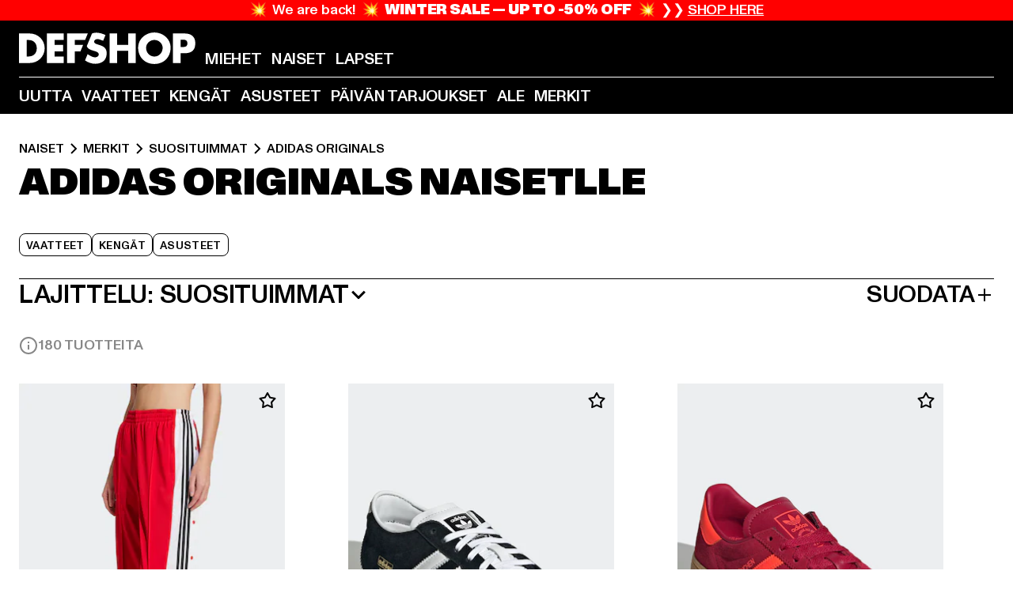

--- FILE ---
content_type: text/html; charset=utf-8
request_url: https://www.def-shop.fi/c/brands/adidas-originals/naiset/
body_size: 101929
content:
<!doctype html>
<html data-n-head-ssr lang="fi" data-n-head="%7B%22lang%22:%7B%22ssr%22:%22fi%22%7D%7D">
  <head >
    <meta data-n-head="ssr" name="format-detection" content="address=no,telephone=no,email=no"><meta data-n-head="ssr" name="viewport" content="width=device-width, initial-scale=1"><meta data-n-head="ssr" name="theme-color" content="#ffffff"><meta data-n-head="ssr" data-hid="charset" charset="utf-8"><meta data-n-head="ssr" data-hid="mobile-web-app-capable" name="mobile-web-app-capable" content="yes"><meta data-n-head="ssr" data-hid="og:type" name="og:type" property="og:type" content="website"><meta data-n-head="ssr" data-hid="title" name="title" content="Naiset | adidas Originals | Tilaa muotia edullisesti verkkokaupasta | DefShop"><meta data-n-head="ssr" data-hid="og:title" property="og:title" content="Naiset | adidas Originals | Tilaa muotia edullisesti verkkokaupasta | DefShop"><meta data-n-head="ssr" data-hid="twitter:title" name="twitter:title" content="adidas Originals | yli 200 000 tuotteen valikoima | Tilaa edullisesti verkkokaupasta | DefShop"><meta data-n-head="ssr" data-hid="description" name="description" content="DefShopista | Naiset | adidas Originals | yli 250 suosikkimerkin valikoima ✓ yli 20 000 tuotetta ✓ ilmainen palautus ✓ DefShop"><meta data-n-head="ssr" data-hid="og:description" property="og:description" content="DefShopista | Naiset | adidas Originals | yli 250 suosikkimerkin valikoima ✓ yli 20 000 tuotetta ✓ ilmainen palautus ✓ DefShop"><meta data-n-head="ssr" data-hid="twitter:description" name="twitter:description" content="adidas Originals | Euroopan suurin streetwear-verkkokauppa | yli 100 000 tyytyväistä suomalaista asiakasta ✓ yli 250 huippumerkkiä ✓ ilmainen palautus ✓ DefShop"><meta data-n-head="ssr" data-hid="og:url" property="og:url" content="https://www.def-shop.fi/c/brands/adidas-originals/naiset/"><meta data-n-head="ssr" data-hid="og:locale" property="og:locale" content="fi_FI"><meta data-n-head="ssr" data-hid="og:site_name" property="og:site_name" content="DefShop"><meta data-n-head="ssr" data-hid="twitter:card" name="twitter:card" content="summary"><meta data-n-head="ssr" data-hid="twitter:site" name="twitter:site" content="@username"><meta data-n-head="ssr" data-hid="twitter:url" name="twitter:url" content="https://www.def-shop.fi/c/brands/adidas-originals/naiset/"><meta data-n-head="ssr" data-hid="robots" name="robots" content="index, follow"><meta data-n-head="ssr" data-hid="google-site-verification" name="google-site-verification" content="DDcAzQpY9LcqucOSPBU_dW6649XfQ6q5ETgkJ_afQwY"><meta data-n-head="ssr" data-hid="og:image" property="og:image" content="/_nuxt/assets/images/logo.svg"><title>Naiset | adidas Originals | Tilaa muotia edullisesti verkkokaupasta | DefShop</title><link data-n-head="ssr" href="https://def-live.checkout.api.scayle.cloud/" rel="dns-prefetch"><link data-n-head="ssr" href="https://checkout-cdn.aboutyou.cloud/" rel="dns-prefetch"><link data-n-head="ssr" href="https://checkout.def-shop.com/" rel="dns-prefetch"><link data-n-head="ssr" href="https://widgets.trustedshops.com/" rel="dns-prefetch"><link data-n-head="ssr" href="https://a.storyblok.com/" rel="dns-prefetch"><link data-n-head="ssr" href="https://trck-de.def-shop.com/" rel="dns-prefetch"><link data-n-head="ssr" href="https://cdn.cookielaw.org/" rel="dns-prefetch"><link data-n-head="ssr" href="https://checkout-cdn.aboutyou.cloud/" rel="preconnect"><link data-n-head="ssr" href="https://checkout.def-shop.com/" rel="preconnect"><link data-n-head="ssr" href="https://def-live.checkout.api.scayle.cloud/" rel="preconnect"><link data-n-head="ssr" href="https://widgets.trustedshops.com/" rel="preconnect"><link data-n-head="ssr" href="https://def-live.cdn.aboutyou.cloud/" rel="preconnect"><link data-n-head="ssr" href="https://a.storyblok.com/" rel="preconnect"><link data-n-head="ssr" href="https://trck-de.def-shop.com/" rel="preconnect"><link data-n-head="ssr" href="https://cdn.cookielaw.org/" rel="preconnect"><link data-n-head="ssr" color="#ffffff" href="/favicons/safari-pinned-tab.svg" rel="mask-icon"><link data-n-head="ssr" href="/favicons/apple-icon-180x180.png" rel="apple-touch-icon"><link data-n-head="ssr" href="/favicons/apple-icon-152x152.png" rel="apple-touch-icon" sizes="152x152"><link data-n-head="ssr" href="/favicons/apple-icon-180x180.png" rel="apple-touch-icon" sizes="180x180"><link data-n-head="ssr" href="/favicons/favicon-16x16.png" rel="icon" sizes="16x16"><link data-n-head="ssr" href="/favicons/favicon-32x32.png" rel="icon" sizes="32x32"><link data-n-head="ssr" href="/favicons/favicon.ico" rel="shortcut icon"><link data-n-head="ssr" href="/favicons/manifest.json" rel="manifest"><link data-n-head="ssr" data-hid="alternatede-DE" rel="alternate" href="https://www.def-shop.com/c/brands/adidas-originals/frauen/" hreflang="de-de"><link data-n-head="ssr" data-hid="alternatede-CH" rel="alternate" href="https://www.def-shop.ch/c/brands/adidas-originals/frauen/" hreflang="de-ch"><link data-n-head="ssr" data-hid="alternatede-AT" rel="alternate" href="https://www.def-shop.at/c/brands/adidas-originals/frauen/" hreflang="de-at"><link data-n-head="ssr" data-hid="alternateen" rel="alternate" href="https://www.def-shop.net/c/brands/adidas-originals/women/" hreflang="en"><link data-n-head="ssr" data-hid="alternatefr-FR" rel="alternate" href="https://www.def-shop.fr/c/brands/adidas-originals/femme/" hreflang="fr-fr"><link data-n-head="ssr" data-hid="alternateit-IT" rel="alternate" href="https://www.def-shop.it/c/brands/adidas-originals/donna/" hreflang="it-it"><link data-n-head="ssr" data-hid="alternatees-ES" rel="alternate" href="https://www.def-shop.es/c/brands/adidas-originals/mujeres/" hreflang="es-es"><link data-n-head="ssr" data-hid="alternatenl-NL" rel="alternate" href="https://www.def-shop.nl/c/brands/adidas-originals/dames/" hreflang="nl-nl"><link data-n-head="ssr" data-hid="alternatefi-FI" rel="alternate" href="https://www.def-shop.fi/c/brands/adidas-originals/naiset/" hreflang="fi-fi"><link data-n-head="ssr" data-hid="alternatesv-SE" rel="alternate" href="https://www.def-shop.se/c/brands/adidas-originals/kvinnor/" hreflang="sv-se"><link data-n-head="ssr" data-hid="alternateda-DK" rel="alternate" href="https://www.def-shop.dk/c/brands/adidas-originals/kvinder/" hreflang="da-dk"><link data-n-head="ssr" data-hid="alternatesk-SK" rel="alternate" href="https://www.def-shop.sk/c/brands/adidas-originals/zeny/" hreflang="sk-sk"><link data-n-head="ssr" data-hid="alternatecs-CZ" rel="alternate" href="https://www.def-shop.cz/c/brands/adidas-originals/zeny/" hreflang="cs-cz"><link data-n-head="ssr" data-hid="alternatenn-NO" rel="alternate" href="https://www.def-shop.no/c/brands/adidas-originals/kvinner/" hreflang="nn-no"><link data-n-head="ssr" data-hid="alternatepl-PL" rel="alternate" href="https://www.def-shop.pl/c/brands/adidas-originals/damskie/" hreflang="pl-pl"><link data-n-head="ssr" data-hid="alternatefr-BE" rel="alternate" href="https://fr.def-shop.be/c/brands/adidas-originals/femme/" hreflang="fr-be"><link data-n-head="ssr" data-hid="alternatenl-BE" rel="alternate" href="https://www.def-shop.be/c/brands/adidas-originals/dames/" hreflang="nl-be"><link data-n-head="ssr" data-hid="canonical" rel="canonical" href="https://www.def-shop.fi/c/brands/adidas-originals/naiset/"><link data-n-head="ssr" data-hid="page-next" rel="next" href="https://www.def-shop.fi/c/brands/adidas-originals/naiset/?page=2"><script data-n-head="ssr" src="https://def-shop.app.baqend.com/v1/speedkit/install.js?d=production" async crossorigin="anonymous" type="5fccb4de3297c51593171d1c-text/javascript"></script><script data-n-head="ssr" data-hid="gtag-script" vmid="gtag-script" type="5fccb4de3297c51593171d1c-text/javascript">
        window.dataLayer = window.dataLayer || [];
        (function(){window.dataLayer.unshift(arguments);})('consent', 'default', {
          'ad_storage': 'denied',
          'analytics_storage': 'denied',
          'ad_user_data': 'denied',
          'ad_personalization': 'denied'
        });
        function gtag(){window.dataLayer.push(arguments);}
      </script><script data-n-head="ssr" data-hid="gtm-script" vmid="gtm-script" type="5fccb4de3297c51593171d1c-text/javascript">(function(w,d,s,l,i){w[l]=w[l]||[];w[l].push({'gtm.start':new Date().getTime(),event:'gtm.js'});var f=d.getElementsByTagName(s)[0],j=d.createElement(s),dl=l!='dataLayer'?'&l='+l:'';j.async=true;j.src='https://trck-de.def-shop.com/gtm.js?id='+i+dl;f.parentNode.insertBefore(j,f);})(window,document,'script','dataLayer','GTM-NP5NJR5');</script><script data-n-head="ssr" type="application/ld+json">{"@context":"https://schema.org","@type":"WebSite","url":"https://www.def-shop.fi/c/naiset/","potentialAction":{"@type":"SearchAction","target":{"@type":"EntryPoint","urlTemplate":"https://www.def-shop.fi/search?q={search_term_string}"},"query-input":"required name=search_term_string"}}</script><script data-n-head="ssr" type="application/ld+json">{"@context":"https://schema.org","@type":"Organization","name":"DefShop","url":"https://www.def-shop.fi/c/naiset/","logo":"https://www.def-shop.fi/_nuxt/img/logo.a178fbd.svg"}</script><script data-n-head="ssr" type="application/ld+json">{"@context":"https://schema.org","@type":"BreadcrumbList","itemListElement":[{"position":1,"@type":"ListItem","item":"https://www.def-shop.fi/c/naiset/","name":"Etusivu"},{"position":2,"@type":"ListItem","item":"https://www.def-shop.fi/c/naiset/merkit/","name":"Merkit"},{"position":3,"@type":"ListItem","item":"https://www.def-shop.fi/c/naiset/merkit/suosituimmat/","name":"Suosituimmat"},{"position":4,"@type":"ListItem","item":"https://www.def-shop.fi/c/brands/adidas-originals/naiset/","name":"adidas Originals"}]}</script><noscript data-n-head="ssr" data-hid="gtm-noscript" vmid="gtm-noscript"><iframe src="https://trck-de.def-shop.com/ns.html?id=GTM-NP5NJR5" height="0" width="0" style="display:none;visibility:hidden"></iframe></noscript><link rel="preload" href="/_nuxt/e2eda2a.modern.js" as="script"><link rel="preload" href="/_nuxt/commons/app.ca28eb9cc1659c2a09b1.modern.js" as="script"><link rel="preload" href="/_nuxt/vendors/app.3cec9a888bf3b7d87d0e.modern.js" as="script"><link rel="preload" href="/_nuxt/app.9bd8a0260934c5d05440.modern.js" as="script"><link rel="preload" href="/_nuxt/fonts/ABCMonumentGrotesk-Medium.8643ba3.woff2" as="font" type="font/woff2" crossorigin><link rel="preload" href="/_nuxt/fonts/ABCMonumentGrotesk-Black.b34c7fc.woff2" as="font" type="font/woff2" crossorigin><link rel="preload" href="/_nuxt/ContentHTML.01cf6d69b7aef737d12a.modern.js" as="script"><link rel="preload" href="/_nuxt/pages/Search.cc0bffe8981c47483b06.modern.js" as="script"><link rel="preload" href="/_nuxt/2.3435d9272a9d3a6723b2.modern.js" as="script"><link rel="preload" href="/_nuxt/3.cfadece769201de8ad99.modern.js" as="script"><link rel="preload" href="/_nuxt/7.de4910106853bcc2ed1f.modern.js" as="script"><link rel="preload" href="/_nuxt/11.e9d1b24c494053d41a29.modern.js" as="script"><link rel="preload" href="/_nuxt/ProductWishlistIcon.ce332f46bcca3cc68b37.modern.js" as="script"><link rel="preload" href="/_nuxt/57.53e2df2283bb35288a6b.modern.js" as="script"><link rel="preload" href="/_nuxt/AppNewsletter.b56a3219a8d0b727a22c.modern.js" as="script"><link rel="preload" href="/_nuxt/1.8593f0d370a2f60f32a9.modern.js" as="script"><link rel="preload" href="/_nuxt/ContentHeading.97f2c90ad7b4857fa8d9.modern.js" as="script"><link rel="preload" href="/_nuxt/ContentSection.c33d3a23d79aa6b17bbe.modern.js" as="script"><link rel="preload" href="/_nuxt/ContentImageLink.8080afe95ac8fe8ccaf9.modern.js" as="script"><link rel="preload" href="/_nuxt/ContentLink.60f3a947d2d4d3fc5d81.modern.js" as="script"><link rel="preload" href="/_nuxt/ContentImage.3bee17dcb4ffba7220a6.modern.js" as="script"><link rel="preload" href="/_nuxt/FooterAsset.4c42b4a08c56031ae619.modern.js" as="script"><link rel="preload" href="/_nuxt/AppCookiesNotice.6ddc61e8478c4d82b6b7.modern.js" as="script"><style data-vue-ssr-id="16780096:0 42c8de90:0 05acdd20:0 1ec8c060:0 850c8fd4:0 13836a17:0 2b8de62a:0 535fd272:0 a44691e6:0 5ec78cb8:0 272b652e:0 3f0dfd0a:0 d1bed96e:0 4fa3b109:0 f6bf716e:0 72253cee:0 10a98da9:0 5bb0f3ae:0 ce0c9f96:0 3810d24a:0 be959b66:0 4257b286:0 ad5589ee:0 c088dd16:0 ab36644e:0 3908f5e3:0 7c9fc971:0 de501e2e:0 48d698cb:0 0aab81ae:0 024a5362:0 732d682e:0 f8c5a76a:0 196387e1:0 1636cd6e:0 69d724ee:0 c928b35c:0 11be198c:0 1d83bdab:0 f8623eee:0 1e6b857b:0 dec711d2:0 8b0cff22:0">@font-face{font-display:swap;font-family:Monument Grotesk;font-style:normal;font-weight:500;src:url(/_nuxt/fonts/ABCMonumentGrotesk-Medium.8643ba3.woff2) format("woff2"),url(/_nuxt/fonts/ABCMonumentGrotesk-Medium.a47da2f.woff) format("woff")}@font-face{font-display:swap;font-family:Monument Grotesk;font-style:normal;font-weight:900;src:url(/_nuxt/fonts/ABCMonumentGrotesk-Black.b34c7fc.woff2) format("woff2"),url(/_nuxt/fonts/ABCMonumentGrotesk-Black.d100238.woff) format("woff")}
.asf-fade-enter-active,.asf-fade-leave-active{transition-duration:.5s;transition-property:opacity;transition-timing-function:cubic-bezier(.4,0,.2,1);transition-timing-function:cubic-bezier(0,0,.2,1)}.asf-fade-enter,.asf-fade-leave,.asf-fade-leave-to{opacity:0}.asf-slide-top-enter-active,.asf-slide-top-leave-active{transition-duration:.3s;transition-property:transform;transition-timing-function:cubic-bezier(.4,0,.2,1);transition-timing-function:cubic-bezier(0,0,.2,1)}.asf-slide-top-enter,.asf-slide-top-leave-to{--tw-translate-y:-100%;transform:translate(var(--tw-translate-x),-100%) rotate(var(--tw-rotate)) skewX(var(--tw-skew-x)) skewY(var(--tw-skew-y)) scaleX(var(--tw-scale-x)) scaleY(var(--tw-scale-y));transform:translate(var(--tw-translate-x),var(--tw-translate-y)) rotate(var(--tw-rotate)) skewX(var(--tw-skew-x)) skewY(var(--tw-skew-y)) scaleX(var(--tw-scale-x)) scaleY(var(--tw-scale-y));transform:translate3d(var(--tw-translate-x),-100%,0) rotate(var(--tw-rotate)) skewX(var(--tw-skew-x)) skewY(var(--tw-skew-y)) scaleX(var(--tw-scale-x)) scaleY(var(--tw-scale-y));transform:translate3d(var(--tw-translate-x),var(--tw-translate-y),0) rotate(var(--tw-rotate)) skewX(var(--tw-skew-x)) skewY(var(--tw-skew-y)) scaleX(var(--tw-scale-x)) scaleY(var(--tw-scale-y));transition-duration:.3s;transition-property:transform;transition-timing-function:cubic-bezier(.4,0,.2,1);transition-timing-function:cubic-bezier(.4,0,1,1)}.asf-slide-bottom-enter-active,.asf-slide-bottom-leave-active{transition-duration:.3s;transition-property:transform;transition-timing-function:cubic-bezier(.4,0,.2,1);transition-timing-function:cubic-bezier(0,0,.2,1)}.asf-slide-bottom-enter,.asf-slide-bottom-leave-to{--tw-translate-y:100%;transform:translate(var(--tw-translate-x),100%) rotate(var(--tw-rotate)) skewX(var(--tw-skew-x)) skewY(var(--tw-skew-y)) scaleX(var(--tw-scale-x)) scaleY(var(--tw-scale-y));transform:translate(var(--tw-translate-x),var(--tw-translate-y)) rotate(var(--tw-rotate)) skewX(var(--tw-skew-x)) skewY(var(--tw-skew-y)) scaleX(var(--tw-scale-x)) scaleY(var(--tw-scale-y));transform:translate3d(var(--tw-translate-x),100%,0) rotate(var(--tw-rotate)) skewX(var(--tw-skew-x)) skewY(var(--tw-skew-y)) scaleX(var(--tw-scale-x)) scaleY(var(--tw-scale-y));transform:translate3d(var(--tw-translate-x),var(--tw-translate-y),0) rotate(var(--tw-rotate)) skewX(var(--tw-skew-x)) skewY(var(--tw-skew-y)) scaleX(var(--tw-scale-x)) scaleY(var(--tw-scale-y));transition-duration:.3s;transition-property:transform;transition-timing-function:cubic-bezier(.4,0,.2,1);transition-timing-function:cubic-bezier(.4,0,1,1)}.asf-slide-left-enter-active,.asf-slide-left-leave-active{transition-duration:.3s;transition-property:transform;transition-timing-function:cubic-bezier(.4,0,.2,1);transition-timing-function:cubic-bezier(0,0,.2,1)}.asf-slide-left-enter,.asf-slide-left-leave-to{--tw-translate-x:-100%;transform:translate(-100%,var(--tw-translate-y)) rotate(var(--tw-rotate)) skewX(var(--tw-skew-x)) skewY(var(--tw-skew-y)) scaleX(var(--tw-scale-x)) scaleY(var(--tw-scale-y));transform:translate(var(--tw-translate-x),var(--tw-translate-y)) rotate(var(--tw-rotate)) skewX(var(--tw-skew-x)) skewY(var(--tw-skew-y)) scaleX(var(--tw-scale-x)) scaleY(var(--tw-scale-y));transform:translate3d(-100%,var(--tw-translate-y),0) rotate(var(--tw-rotate)) skewX(var(--tw-skew-x)) skewY(var(--tw-skew-y)) scaleX(var(--tw-scale-x)) scaleY(var(--tw-scale-y));transform:translate3d(var(--tw-translate-x),var(--tw-translate-y),0) rotate(var(--tw-rotate)) skewX(var(--tw-skew-x)) skewY(var(--tw-skew-y)) scaleX(var(--tw-scale-x)) scaleY(var(--tw-scale-y));transition-duration:.3s;transition-property:transform;transition-timing-function:cubic-bezier(.4,0,.2,1);transition-timing-function:cubic-bezier(.4,0,1,1)}.asf-slide-right-enter-active,.asf-slide-right-leave-active{transition-duration:.3s;transition-property:transform;transition-timing-function:cubic-bezier(.4,0,.2,1);transition-timing-function:cubic-bezier(0,0,.2,1)}.asf-slide-right-enter,.asf-slide-right-leave-to{--tw-translate-x:100%;transform:translate(100%,var(--tw-translate-y)) rotate(var(--tw-rotate)) skewX(var(--tw-skew-x)) skewY(var(--tw-skew-y)) scaleX(var(--tw-scale-x)) scaleY(var(--tw-scale-y));transform:translate(var(--tw-translate-x),var(--tw-translate-y)) rotate(var(--tw-rotate)) skewX(var(--tw-skew-x)) skewY(var(--tw-skew-y)) scaleX(var(--tw-scale-x)) scaleY(var(--tw-scale-y));transform:translate3d(100%,var(--tw-translate-y),0) rotate(var(--tw-rotate)) skewX(var(--tw-skew-x)) skewY(var(--tw-skew-y)) scaleX(var(--tw-scale-x)) scaleY(var(--tw-scale-y));transform:translate3d(var(--tw-translate-x),var(--tw-translate-y),0) rotate(var(--tw-rotate)) skewX(var(--tw-skew-x)) skewY(var(--tw-skew-y)) scaleX(var(--tw-scale-x)) scaleY(var(--tw-scale-y));transition-duration:.3s;transition-property:transform;transition-timing-function:cubic-bezier(.4,0,.2,1);transition-timing-function:cubic-bezier(.4,0,1,1)}.asf-slide-bottom-left-enter-active,.asf-slide-bottom-left-leave-active,.asf-slide-top-left-enter-active,.asf-slide-top-left-leave-active{animation:asf-slide-from-left .4s cubic-bezier(.3,.46,.45,.94);animation:asf-slide-from-left var(--animation-function-main) var(--animation-duration)}.asf-slide-bottom-left-leave-active,.asf-slide-top-left-leave-active{animation-direction:reverse}.asf-slide-bottom-right-enter-active,.asf-slide-bottom-right-leave-active,.asf-slide-top-right-enter-active,.asf-slide-top-right-leave-active{animation:asf-slide-from-right .4s cubic-bezier(.3,.46,.45,.94);animation:asf-slide-from-right var(--animation-function-main) var(--animation-duration)}.asf-slide-bottom-right-leave-active,.asf-slide-top-right-leave-active{animation-direction:reverse}.asf-slide-top-center-enter-active,.asf-slide-top-center-leave-active{animation:asf-slide-from-top .4s cubic-bezier(.3,.46,.45,.94);animation:asf-slide-from-top var(--animation-function-main) var(--animation-duration)}.asf-slide-top-center-leave-active{animation-direction:reverse}.asf-slide-bottom-center-enter-active,.asf-slide-bottom-center-leave-active{animation:asf-slide-from-bottom .4s cubic-bezier(.3,.46,.45,.94);animation:asf-slide-from-bottom var(--animation-function-main) var(--animation-duration)}.asf-slide-bottom-center-leave-active{animation-direction:reverse}.asf-bounce-enter-active{animation:asf-bounce .3s}.asf-bounce-leave-active{animation:asf-bounce .3s reverse}.asf-pulse-enter-active{animation:sf-pulse .25s}.asf-pulse-leave-active{animation:asf-pulse .25s reverse}.asf-expand-enter-active,.asf-expand-leave-active{overflow:hidden;transition-duration:.3s;transition-property:height,opacity;transition-timing-function:cubic-bezier(.4,0,.2,1)}.asf-expand-enter,.asf-expand-leave-to{height:0;opacity:0}.asf-loading{--tw-bg-opacity:1;background-color:#e6e6e6;background-color:rgb(230 230 230/var(--tw-bg-opacity));overflow:hidden;position:relative}.asf-loading:after{--tw-content:"";animation:asf-loading 1.5s ease-in-out infinite;background-image:linear-gradient(90deg,#0000,#ffffffbf,#0000);bottom:0;content:"";content:var(--tw-content);left:0;position:absolute;right:0;top:0}@keyframes asf-loading{0%{transform:translateX(-100%)}to{transform:translateX(100%)}}@keyframes asf-fade-in{0%{opacity:0}to{opacity:1}}@keyframes asf-bounce{0%{transform:scale(0)}50%{transform:scale(1.2)}to{transform:scale(1)}}@keyframes asf-current-bounce{50%{transform:scale(1.35)}to{transform:scale(1)}}@keyframes asf-pulse{0%{transform:scale(1)}50%{transform:scale(1.2)}to{transform:scale(1)}}@keyframes asf-reverse-pulse{0%{transform:scale(1)}50%{transform:scale(.8)}to{transform:scale(1)}}@keyframes asf-rotate{0%{transform:rotate(0deg)}to{transform:rotate(1turn)}}@keyframes asf-slide-from-left{0%{transform:translateX(-100%)}to{transform:translateX(0)}}@keyframes asf-slide-from-right{0%{transform:translateX(100%)}to{transform:translateX(0)}}@keyframes asf-slide-from-top{0%{transform:translateY(-100%)}to{transform:translate(0)}}@keyframes asf-slide-from-bottom{0%{transform:translateY(100%)}to{transform:translate(0)}}@media (prefers-reduced-motion){*{animation:none!important;transition:none!important}}.asf-content{font-size:.875rem;line-height:1.5}.asf-content h1:not([class]),.asf-content h2:not([class]),.asf-content h3:not([class]),.asf-content h4:not([class]),.asf-content h5:not([class]),.asf-content h6:not([class]){--tw-text-opacity:1;color:#000;color:rgb(0 0 0/var(--tw-text-opacity));font-weight:900;margin-bottom:1rem;margin-top:2rem;text-transform:uppercase}.asf-content h1:not([class]){font-size:2.5rem;line-height:2.4375rem}@media (min-width:48em){.asf-content h1:not([class]){font-size:4rem;line-height:3.875rem}}@media (min-width:64em){.asf-content h1:not([class]){font-size:4.5rem;line-height:4.5rem}}.asf-content h2:not([class]){font-size:2rem;line-height:2.0625rem}@media (min-width:48em){.asf-content h2:not([class]){font-size:2.5rem;line-height:2.375rem}}@media (min-width:64em){.asf-content h2:not([class]){font-size:3rem;line-height:2.9375rem}}.asf-content h3:not([class]){font-size:1.5rem;line-height:1.5rem}@media (min-width:48em){.asf-content h3:not([class]){font-size:1.5rem;line-height:1.4375rem}}@media (min-width:64em){.asf-content h3:not([class]){font-size:2rem;line-height:1.9375rem}}.asf-content h4:not([class]){font-size:1.25rem;line-height:1.25rem}@media (min-width:48em){.asf-content h4:not([class]){font-size:1.25rem;line-height:1.1875rem}}@media (min-width:64em){.asf-content h4:not([class]){font-size:1.5rem;line-height:1.4375rem}}.asf-content h5:not([class]){font-size:1rem;line-height:1rem}@media (min-width:48em){.asf-content h5:not([class]){font-size:1.125rem;line-height:1.125rem}}@media (min-width:64em){.asf-content h5:not([class]){font-size:1.25rem;line-height:1.25rem}}.asf-content h6:not([class]){font-size:.875rem;line-height:.875rem}@media (min-width:64em){.asf-content h6:not([class]){font-size:1rem;line-height:1rem}}.asf-content ol,.asf-content ul{list-style-position:inside}.asf-content ol li,.asf-content ul li{margin-bottom:.625rem}.asf-content ul{list-style-type:disc}.asf-content ol{list-style-type:decimal}.asf-content p{margin-bottom:1rem}.content-medium{font-weight:500!important}.content-black{font-weight:900!important}.content-underline{text-decoration-line:underline!important}.content-line-through{text-decoration-line:line-through!important}.content-uppercase{text-transform:uppercase!important}.content-capitalize{text-transform:capitalize!important}.content-h1-primary{font-size:2.5rem;line-height:2.4375rem}@media (min-width:48em){.content-h1-primary{font-size:4rem;line-height:3.875rem}}@media (min-width:64em){.content-h1-primary{font-size:4.5rem;line-height:4.5rem}}.content-h1-primary{font-weight:900;text-transform:uppercase}.content-h2-primary{font-size:2rem;line-height:2.0625rem}@media (min-width:48em){.content-h2-primary{font-size:2.5rem;line-height:2.375rem}}@media (min-width:64em){.content-h2-primary{font-size:3rem;line-height:2.9375rem}}.content-h2-primary{font-weight:900;text-transform:uppercase}.content-h3-primary{font-size:1.5rem;line-height:1.5rem}@media (min-width:48em){.content-h3-primary{font-size:1.5rem;line-height:1.4375rem}}@media (min-width:64em){.content-h3-primary{font-size:2rem;line-height:1.9375rem}}.content-h3-primary{font-weight:900;text-transform:uppercase}.content-h4-primary{font-size:1.25rem;line-height:1.25rem}@media (min-width:48em){.content-h4-primary{font-size:1.25rem;line-height:1.1875rem}}@media (min-width:64em){.content-h4-primary{font-size:1.5rem;line-height:1.4375rem}}.content-h4-primary{font-weight:900;text-transform:uppercase}.content-h5-primary{font-size:1rem;line-height:1rem}@media (min-width:48em){.content-h5-primary{font-size:1.125rem;line-height:1.125rem}}@media (min-width:64em){.content-h5-primary{font-size:1.25rem;line-height:1.25rem}}.content-h5-primary{font-weight:900;text-transform:uppercase}.content-h6-primary{font-size:.875rem;line-height:.875rem}@media (min-width:64em){.content-h6-primary{font-size:1rem;line-height:1rem}}.content-h6-primary{font-weight:900;text-transform:uppercase}.content-h1-secondary{font-size:2.75rem;line-height:2.625rem}@media (min-width:48em){.content-h1-secondary{font-size:4rem;line-height:3.8125rem}}.content-h1-secondary{font-weight:500;text-transform:uppercase}.content-h2-secondary{font-size:2rem;line-height:1.9375rem}@media (min-width:48em){.content-h2-secondary{font-size:2.5rem;line-height:2.4375rem}}@media (min-width:64em){.content-h2-secondary{font-size:3rem;line-height:2.875rem}}.content-h2-secondary{font-weight:500;text-transform:uppercase}.content-h3-secondary{font-size:1.5rem;line-height:1.5rem}@media (min-width:48em){.content-h3-secondary{font-size:1.875rem;line-height:1.9375rem}}.content-h3-secondary{font-weight:500;text-transform:uppercase}.content-h4-secondary{font-size:1.25rem;line-height:1.25rem}@media (min-width:48em){.content-h4-secondary{font-size:1.375rem;line-height:1.375rem}}.content-h4-secondary{font-weight:500;text-transform:uppercase}.content-h5-secondary{font-size:1rem;line-height:1rem}@media (min-width:48em){.content-h5-secondary{font-size:1.125rem;line-height:1.125rem}}.content-h5-secondary{font-weight:500;text-transform:uppercase}.content-h6-secondary{font-size:.875rem;line-height:.875rem}@media (min-width:48em){.content-h6-secondary{font-size:1rem;line-height:1rem}}.content-h6-secondary{font-weight:500;text-transform:uppercase}.content-p1{font-size:1.25rem;font-weight:500;line-height:1.125}@media (min-width:48em){.content-p1{font-size:1.375rem}}@media (min-width:64em){.content-p1{font-size:1.5rem}}.content-p2{font-size:1rem;font-weight:500;line-height:1.125}@media (min-width:48em){.content-p2{font-size:1.125rem}}.content-p3{font-size:.875rem;font-weight:500;line-height:1.125}@media (min-width:48em){.content-p3{font-size:1rem}}.content-p4{font-size:.875rem;font-weight:500;line-height:1rem}.content-p5{font-size:.75rem;font-weight:500;line-height:1.125}.content-align-left{text-align:left!important}.content-align-center{text-align:center!important}.content-align-justify{text-align:justify!important}.content-align-right{text-align:right!important}.content-list-disc{list-style-type:disc!important}.content-list-decimal{list-style-type:decimal!important}.content-list-none{list-style-type:none}.content-list-check{list-style-image:url("data:image/svg+xml;charset=utf-8,%3Csvg width='16' height='13' fill='none' xmlns='http://www.w3.org/2000/svg'%3E%3Cpath d='M1 6.2 5.472 11 15 1' stroke='currentColor' stroke-width='2'/%3E%3C/svg%3E");list-style-position:inside!important}.content-table-wrapper{max-width:100%;overflow-x:auto;scrollbar-color:#878787 #0000;scrollbar-width:thin}.content-table-wrapper::-webkit-scrollbar{background-color:initial;border-radius:.5rem;width:.25rem}.content-table-wrapper::-webkit-scrollbar-thumb{background-color:#878787;border-radius:.5rem}.content-table-auto{border-collapse:collapse;border-width:1px;table-layout:auto;width:100%}.content-table-auto td,.content-table-auto th{padding:.5rem}.content-table-fixed{border-collapse:collapse;border-width:1px;table-layout:fixed}.content-table-fixed td,.content-table-fixed th{padding:.5rem;width:33.333333%}.content-table-bordered,.content-table-bordered td,.content-table-bordered th{border-width:1px}.content-table-responsive{max-width:100%;overflow-x:auto}.content-customer-wrapper{flex-wrap:wrap}.content-customer-box,.content-customer-wrapper{--tw-border-opacity:1;align-items:center;border-color:#e6e6e6;border-color:rgb(230 230 230/var(--tw-border-opacity));border-width:1px;display:flex;justify-content:center}.content-customer-box{height:5rem;width:50%}
/*! tailwindcss v3.3.2 | MIT License | https://tailwindcss.com*/*,:after,:before{border:0 solid;box-sizing:border-box}:after,:before{--tw-content:""}html{font-feature-settings:normal;font-family:Monument Grotesk,ui-sans-serif,system-ui,-apple-system,Segoe UI,Roboto,Ubuntu,Cantarell,Noto Sans,sans-serif,BlinkMacSystemFont,Helvetica Neue,Arial,Apple Color Emoji,Segoe UI Emoji,Segoe UI Symbol,Noto Color Emoji;font-variation-settings:normal;line-height:1.5;tab-size:4}body{line-height:inherit;margin:0}hr{border-top-width:1px;color:inherit;height:0}abbr:where([title]){text-decoration:underline;-webkit-text-decoration:underline dotted;text-decoration:underline dotted}h1,h2,h3,h4,h5,h6{font-size:inherit;font-weight:inherit}a{color:inherit;text-decoration:inherit}b,strong{font-weight:bolder}code,kbd,pre,samp{font-family:ui-monospace,SFMono-Regular,Menlo,Monaco,Consolas,Liberation Mono,Courier New,monospace;font-size:1em}small{font-size:80%}sub,sup{font-size:75%;line-height:0;position:relative;vertical-align:initial}sub{bottom:-.25em}sup{top:-.5em}table{border-collapse:collapse;border-color:inherit;text-indent:0}button,input,optgroup,select,textarea{color:inherit;font-family:inherit;font-size:100%;font-weight:inherit;line-height:inherit;margin:0;padding:0}button,select{text-transform:none}[type=button],[type=reset],[type=submit],button{-webkit-appearance:button;background-color:initial;background-image:none}:-moz-focusring{outline:auto}:-moz-ui-invalid{box-shadow:none}progress{vertical-align:initial}::-webkit-inner-spin-button,::-webkit-outer-spin-button{height:auto}[type=search]{-webkit-appearance:textfield;outline-offset:-2px}::-webkit-search-decoration{-webkit-appearance:none}::-webkit-file-upload-button{-webkit-appearance:button;font:inherit}summary{display:list-item}blockquote,dd,dl,figure,h1,h2,h3,h4,h5,h6,hr,p,pre{margin:0}fieldset{margin:0}fieldset,legend{padding:0}menu,ol,ul{list-style:none;margin:0;padding:0}textarea{resize:vertical}input::placeholder,textarea::placeholder{color:#9ca3af;opacity:1}[role=button],button{cursor:pointer}:disabled{cursor:default}audio,canvas,embed,iframe,img,object,svg,video{display:block;vertical-align:middle}img,video{height:auto;max-width:100%}[hidden]{display:none}:root{--site-width:120rem;--site-logo-width:8.375rem;--container-min:22.5rem;--container-max:90rem;--header-height:3.375rem;--header-top-height:4.5rem;--sidebar-max-width:23.4375rem;--refinements-max-width:85.6%;--animation-duration:0.4s;--animation-duration-fast:0.2s;--motion-ease-chevron:cubic-bezier(0.25,1.7,0.35,0.8);--animation-function-main:cubic-bezier(0.3,0.46,0.45,0.94);--promo-height:2.5rem;--bottom-bar-height:3.625rem;--bottom-navigation-container-height:calc(var(--promo-height) + var(--bottom-bar-height));--full-height:100vh}@media (min-width:48em){:root{--refinements-max-width:33rem}}@media (min-width:64em){:root{--site-logo-width:13.9375rem;--header-height:7.375rem}}@media (min-width:85.4375em){:root{--header-height:7.875rem}}@supports (height:100svh){:root{--full-height:100svh}}html{--tw-bg-opacity:1;--tw-text-opacity:1;-webkit-font-smoothing:antialiased;-moz-osx-font-smoothing:grayscale;-webkit-text-size-adjust:100%;background-color:#fff;background-color:rgb(255 255 255/var(--tw-bg-opacity));color:#000;color:rgb(0 0 0/var(--tw-text-opacity));direction:ltr;font-family:Monument Grotesk,ui-sans-serif,system-ui,-apple-system,Segoe UI,Roboto,Ubuntu,Cantarell,Noto Sans,sans-serif,BlinkMacSystemFont,Helvetica Neue,Arial,Apple Color Emoji,Segoe UI Emoji,Segoe UI Symbol,Noto Color Emoji;font-size:1rem;font-synthesis:none;font-weight:500}html.is-locked{height:100%;overflow:hidden}body{box-sizing:border-box;margin:0;min-width:22.5rem;min-width:var(--container-min);overflow-y:scroll;width:100%}.is-locked body{height:100%}[tabindex="0"],a,button,input,label,select,textarea{outline:2px solid #0000;outline-offset:2px}*,:after,:before{--tw-border-spacing-x:0;--tw-border-spacing-y:0;--tw-translate-x:0;--tw-translate-y:0;--tw-rotate:0;--tw-skew-x:0;--tw-skew-y:0;--tw-scale-x:1;--tw-scale-y:1;--tw-pan-x: ;--tw-pan-y: ;--tw-pinch-zoom: ;--tw-scroll-snap-strictness:proximity;--tw-gradient-from-position: ;--tw-gradient-via-position: ;--tw-gradient-to-position: ;--tw-ordinal: ;--tw-slashed-zero: ;--tw-numeric-figure: ;--tw-numeric-spacing: ;--tw-numeric-fraction: ;--tw-ring-inset: ;--tw-ring-offset-width:0px;--tw-ring-offset-color:#fff;--tw-ring-color:#3b82f680;--tw-ring-offset-shadow:0 0 #0000;--tw-ring-shadow:0 0 #0000;--tw-shadow:0 0 #0000;--tw-shadow-colored:0 0 #0000;--tw-blur: ;--tw-brightness: ;--tw-contrast: ;--tw-grayscale: ;--tw-hue-rotate: ;--tw-invert: ;--tw-saturate: ;--tw-sepia: ;--tw-drop-shadow: ;--tw-backdrop-blur: ;--tw-backdrop-brightness: ;--tw-backdrop-contrast: ;--tw-backdrop-grayscale: ;--tw-backdrop-hue-rotate: ;--tw-backdrop-invert: ;--tw-backdrop-opacity: ;--tw-backdrop-saturate: ;--tw-backdrop-sepia: }::backdrop{--tw-border-spacing-x:0;--tw-border-spacing-y:0;--tw-translate-x:0;--tw-translate-y:0;--tw-rotate:0;--tw-skew-x:0;--tw-skew-y:0;--tw-scale-x:1;--tw-scale-y:1;--tw-pan-x: ;--tw-pan-y: ;--tw-pinch-zoom: ;--tw-scroll-snap-strictness:proximity;--tw-gradient-from-position: ;--tw-gradient-via-position: ;--tw-gradient-to-position: ;--tw-ordinal: ;--tw-slashed-zero: ;--tw-numeric-figure: ;--tw-numeric-spacing: ;--tw-numeric-fraction: ;--tw-ring-inset: ;--tw-ring-offset-width:0px;--tw-ring-offset-color:#fff;--tw-ring-color:#3b82f680;--tw-ring-offset-shadow:0 0 #0000;--tw-ring-shadow:0 0 #0000;--tw-shadow:0 0 #0000;--tw-shadow-colored:0 0 #0000;--tw-blur: ;--tw-brightness: ;--tw-contrast: ;--tw-grayscale: ;--tw-hue-rotate: ;--tw-invert: ;--tw-saturate: ;--tw-sepia: ;--tw-drop-shadow: ;--tw-backdrop-blur: ;--tw-backdrop-brightness: ;--tw-backdrop-contrast: ;--tw-backdrop-grayscale: ;--tw-backdrop-hue-rotate: ;--tw-backdrop-invert: ;--tw-backdrop-opacity: ;--tw-backdrop-saturate: ;--tw-backdrop-sepia: }.container{width:100%}@media (min-width:48em){.container{max-width:48em}}@media (min-width:64em){.container{max-width:64em}}@media (min-width:85.4375em){.container{max-width:85.4375em}}.asf-grid-layout{grid-gap:.5rem;display:grid;gap:.5rem;grid-template-columns:repeat(6,minmax(0,1fr))}@media (min-width:48em){.asf-grid-layout{gap:1rem;grid-template-columns:repeat(12,minmax(0,1fr))}}@media (min-width:64em){.asf-grid-layout{gap:1.25rem}}.h1-primary{font-size:2.5rem;line-height:2.4375rem}@media (min-width:48em){.h1-primary{font-size:4rem;line-height:3.875rem}}@media (min-width:64em){.h1-primary{font-size:4.5rem;line-height:4.5rem}}.h2-primary{font-size:2rem;line-height:2.0625rem}@media (min-width:48em){.h2-primary{font-size:2.5rem;line-height:2.375rem}}@media (min-width:64em){.h2-primary{font-size:3rem;line-height:2.9375rem}}.h3-primary{font-size:1.5rem;line-height:1.5rem}@media (min-width:48em){.h3-primary{font-size:1.5rem;line-height:1.4375rem}}@media (min-width:64em){.h3-primary{font-size:2rem;line-height:1.9375rem}}.h4-primary{font-size:1.25rem;line-height:1.25rem}@media (min-width:48em){.h4-primary{font-size:1.25rem;line-height:1.1875rem}}@media (min-width:64em){.h4-primary{font-size:1.5rem;line-height:1.4375rem}}.h5-primary{font-size:1rem;line-height:1rem}@media (min-width:48em){.h5-primary{font-size:1.125rem;line-height:1.125rem}}@media (min-width:64em){.h5-primary{font-size:1.25rem;line-height:1.25rem}}.h6-primary{font-size:.875rem;line-height:.875rem}@media (min-width:64em){.h6-primary{font-size:1rem;line-height:1rem}}.h1-secondary{font-size:2.75rem;line-height:2.625rem}@media (min-width:48em){.h1-secondary{font-size:4rem;line-height:3.8125rem}}.h2-secondary{font-size:2rem;line-height:1.9375rem}@media (min-width:48em){.h2-secondary{font-size:2.5rem;line-height:2.4375rem}}@media (min-width:64em){.h2-secondary{font-size:3rem;line-height:2.875rem}}.h3-secondary{font-size:1.5rem;line-height:1.5rem}@media (min-width:48em){.h3-secondary{font-size:1.875rem;line-height:1.9375rem}}.h4-secondary{font-size:1.25rem;line-height:1.25rem}@media (min-width:48em){.h4-secondary{font-size:1.375rem;line-height:1.375rem}}.h5-secondary{font-size:1rem;line-height:1rem}@media (min-width:48em){.h5-secondary{font-size:1.125rem;line-height:1.125rem}}.h6-secondary{font-size:.875rem;line-height:.875rem}@media (min-width:48em){.h6-secondary{font-size:1rem;line-height:1rem}}.asf-link{color:inherit}.asf-link.m-wrapper{height:100%;left:0;position:absolute;top:0;width:100%;z-index:1}.asf-link-primary{display:inline-block;text-decoration-line:underline}.asf-link-primary:hover{--tw-text-opacity:1;color:#272727;color:rgb(39 39 39/var(--tw-text-opacity))}.asf-link-primary:active{--tw-text-opacity:1;color:#3f3f3f;color:rgb(63 63 63/var(--tw-text-opacity))}.common-button{align-items:center;border-radius:.125rem;display:flex;font-size:1.125rem;justify-content:center;line-height:1.25rem;transition-duration:.15s;transition-property:color,background-color,border-color,text-decoration-color,fill,stroke,opacity,box-shadow,transform,filter,-webkit-backdrop-filter;transition-property:color,background-color,border-color,text-decoration-color,fill,stroke,opacity,box-shadow,transform,filter,backdrop-filter;transition-property:color,background-color,border-color,text-decoration-color,fill,stroke,opacity,box-shadow,transform,filter,backdrop-filter,-webkit-backdrop-filter;transition-timing-function:cubic-bezier(.4,0,.2,1)}@media (min-width:48em){.common-button{font-size:1.25rem;line-height:1.5rem}}.common-button{--tw-text-opacity:1;color:#fff;color:rgb(255 255 255/var(--tw-text-opacity));font-family:Monument Grotesk,ui-sans-serif,system-ui,-apple-system,Segoe UI,Roboto,Ubuntu,Cantarell,Noto Sans,sans-serif,BlinkMacSystemFont,Helvetica Neue,Arial,Apple Color Emoji,Segoe UI Emoji,Segoe UI Symbol,Noto Color Emoji;letter-spacing:-.01em;text-transform:uppercase}.common-button:focus{outline-color:#b3b3b3;outline-offset:0;outline-width:4px}.common-button:active{outline:2px solid #0000;outline-offset:2px}.common-button{min-height:2.625rem}.common-button .asf-icon{pointer-events:none}.common-button.m-icon-after,.common-button.m-icon-before{column-gap:.125rem}@media (min-width:48em){.common-button.m-icon-after,.common-button.m-icon-before{column-gap:.25rem}}.common-button.m-icon-after{flex-direction:row-reverse}@media (min-width:48em){.common-button{min-height:3rem}}.disabled-button{--tw-text-opacity:1;color:#b3b3b3;color:rgb(179 179 179/var(--tw-text-opacity));cursor:not-allowed}.asf-button-primary{align-items:center;border-radius:.125rem;display:flex;font-size:1.125rem;justify-content:center;line-height:1.25rem;transition-duration:.15s;transition-property:color,background-color,border-color,text-decoration-color,fill,stroke,opacity,box-shadow,transform,filter,-webkit-backdrop-filter;transition-property:color,background-color,border-color,text-decoration-color,fill,stroke,opacity,box-shadow,transform,filter,backdrop-filter;transition-property:color,background-color,border-color,text-decoration-color,fill,stroke,opacity,box-shadow,transform,filter,backdrop-filter,-webkit-backdrop-filter;transition-timing-function:cubic-bezier(.4,0,.2,1)}@media (min-width:48em){.asf-button-primary{font-size:1.25rem;line-height:1.5rem}}.asf-button-primary{--tw-text-opacity:1;color:#fff;color:rgb(255 255 255/var(--tw-text-opacity));font-family:Monument Grotesk,ui-sans-serif,system-ui,-apple-system,Segoe UI,Roboto,Ubuntu,Cantarell,Noto Sans,sans-serif,BlinkMacSystemFont,Helvetica Neue,Arial,Apple Color Emoji,Segoe UI Emoji,Segoe UI Symbol,Noto Color Emoji;letter-spacing:-.01em;text-transform:uppercase}.asf-button-primary:focus{outline-color:#b3b3b3;outline-offset:0;outline-width:4px}.asf-button-primary:active{outline:2px solid #0000;outline-offset:2px}.asf-button-primary{min-height:2.625rem}.asf-button-primary .asf-icon{pointer-events:none}.asf-button-primary.m-icon-after,.asf-button-primary.m-icon-before{column-gap:.125rem}@media (min-width:48em){.asf-button-primary.m-icon-after,.asf-button-primary.m-icon-before{column-gap:.25rem}}.asf-button-primary.m-icon-after{flex-direction:row-reverse}@media (min-width:48em){.asf-button-primary{min-height:3rem}}.asf-button-primary{--tw-bg-opacity:1;background-color:#000;background-color:rgb(0 0 0/var(--tw-bg-opacity));padding:.625rem .375rem}@media (min-width:48em){.asf-button-primary{padding:.75rem .5rem}}.asf-button-primary:focus{--tw-bg-opacity:1;background-color:#272727;background-color:rgb(39 39 39/var(--tw-bg-opacity))}.asf-button-primary.is-disabled,.asf-button-primary:disabled{--tw-text-opacity:1;--tw-bg-opacity:1;background-color:#e6e6e6;background-color:rgb(230 230 230/var(--tw-bg-opacity));color:#b3b3b3;color:rgb(179 179 179/var(--tw-text-opacity));cursor:not-allowed}.asf-button-primary.m-light,.asf-button-primary.m-secondary{--tw-bg-opacity:1;--tw-text-opacity:1;background-color:#fff;background-color:rgb(255 255 255/var(--tw-bg-opacity));color:#000;color:rgb(0 0 0/var(--tw-text-opacity))}.asf-button-primary.m-light.is-disabled,.asf-button-primary.m-light:disabled,.asf-button-primary.m-secondary.is-disabled,.asf-button-primary.m-secondary:disabled{--tw-bg-opacity:1;--tw-text-opacity:1;background-color:#878787;background-color:rgb(135 135 135/var(--tw-bg-opacity));color:#b3b3b3;color:rgb(179 179 179/var(--tw-text-opacity))}@media (hover:hover){.asf-button-primary.m-light:hover,.asf-button-primary.m-secondary:hover{--tw-bg-opacity:1;--tw-text-opacity:1;background-color:#e6e6e6;background-color:rgb(230 230 230/var(--tw-bg-opacity));color:#000;color:rgb(0 0 0/var(--tw-text-opacity))}}@media not (pointer:coarse){.asf-button-primary.m-light:active,.asf-button-primary.m-secondary:active{--tw-bg-opacity:1;background-color:#b3b3b3;background-color:rgb(179 179 179/var(--tw-bg-opacity))}}.asf-button-primary.m-danger{--tw-bg-opacity:1;--tw-text-opacity:1;background-color:red;background-color:rgb(255 0 0/var(--tw-bg-opacity));color:#fff;color:rgb(255 255 255/var(--tw-text-opacity))}.asf-button-primary.m-danger.is-disabled,.asf-button-primary.m-danger:disabled{--tw-bg-opacity:1;--tw-text-opacity:1;background-color:#ff4747;background-color:rgb(255 71 71/var(--tw-bg-opacity));color:#e6e6e6;color:rgb(230 230 230/var(--tw-text-opacity))}@media (hover:hover){.asf-button-primary.m-danger:hover{--tw-bg-opacity:1;background-color:#ff7272;background-color:rgb(255 114 114/var(--tw-bg-opacity))}}@media not (pointer:coarse){.asf-button-primary.m-danger:active{--tw-bg-opacity:1;background-color:#ff4747;background-color:rgb(255 71 71/var(--tw-bg-opacity))}}.asf-button-primary.m-success{--tw-bg-opacity:1;--tw-text-opacity:1;background-color:#00bfa5;background-color:rgb(0 191 165/var(--tw-bg-opacity));color:#fff;color:rgb(255 255 255/var(--tw-text-opacity))}.asf-button-primary.m-success.is-disabled,.asf-button-primary.m-success:disabled{--tw-bg-opacity:1;--tw-text-opacity:1;background-color:#9ed2c6;background-color:rgb(158 210 198/var(--tw-bg-opacity));color:#e6e6e6;color:rgb(230 230 230/var(--tw-text-opacity))}@media (hover:hover){.asf-button-primary.m-success:hover{--tw-bg-opacity:1;background-color:#9ed2c6;background-color:rgb(158 210 198/var(--tw-bg-opacity))}}@media not (pointer:coarse){.asf-button-primary.m-success:active{--tw-bg-opacity:1;background-color:#9ed2c6;background-color:rgb(158 210 198/var(--tw-bg-opacity))}}.asf-button-primary.m-small{font-size:.75rem;min-height:0;padding-bottom:.375rem;padding-top:.375rem}@media (min-width:48em){.asf-button-primary.m-small{font-size:1rem;line-height:1rem}}@media (hover:hover){.asf-button-primary:hover{--tw-bg-opacity:1;--tw-text-opacity:1;background-color:#3f3f3f;background-color:rgb(63 63 63/var(--tw-bg-opacity));color:#fff;color:rgb(255 255 255/var(--tw-text-opacity))}}@media not (pointer:coarse){.asf-button-primary:active{--tw-bg-opacity:1;background-color:#272727;background-color:rgb(39 39 39/var(--tw-bg-opacity))}}.asf-button-secondary{align-items:center;border-radius:.125rem;display:flex;font-size:1.125rem;justify-content:center;line-height:1.25rem;transition-duration:.15s;transition-property:color,background-color,border-color,text-decoration-color,fill,stroke,opacity,box-shadow,transform,filter,-webkit-backdrop-filter;transition-property:color,background-color,border-color,text-decoration-color,fill,stroke,opacity,box-shadow,transform,filter,backdrop-filter;transition-property:color,background-color,border-color,text-decoration-color,fill,stroke,opacity,box-shadow,transform,filter,backdrop-filter,-webkit-backdrop-filter;transition-timing-function:cubic-bezier(.4,0,.2,1)}@media (min-width:48em){.asf-button-secondary{font-size:1.25rem;line-height:1.5rem}}.asf-button-secondary{color:#fff;color:rgb(255 255 255/var(--tw-text-opacity));font-family:Monument Grotesk,ui-sans-serif,system-ui,-apple-system,Segoe UI,Roboto,Ubuntu,Cantarell,Noto Sans,sans-serif,BlinkMacSystemFont,Helvetica Neue,Arial,Apple Color Emoji,Segoe UI Emoji,Segoe UI Symbol,Noto Color Emoji;letter-spacing:-.01em;text-transform:uppercase}.asf-button-secondary:focus{outline-color:#b3b3b3;outline-offset:0;outline-width:4px}.asf-button-secondary:active{outline:2px solid #0000;outline-offset:2px}.asf-button-secondary{min-height:2.625rem}.asf-button-secondary .asf-icon{pointer-events:none}.asf-button-secondary.m-icon-after,.asf-button-secondary.m-icon-before{column-gap:.125rem}@media (min-width:48em){.asf-button-secondary.m-icon-after,.asf-button-secondary.m-icon-before{column-gap:.25rem}}.asf-button-secondary.m-icon-after{flex-direction:row-reverse}@media (min-width:48em){.asf-button-secondary{min-height:3rem}}.asf-button-secondary{--tw-text-opacity:1;background-color:initial;color:#000;color:rgb(0 0 0/var(--tw-text-opacity));min-height:2rem;padding:.25rem .125rem;text-decoration-line:underline}.asf-button-secondary.is-disabled,.asf-button-secondary:disabled{--tw-text-opacity:1;color:#b3b3b3;color:rgb(179 179 179/var(--tw-text-opacity));cursor:not-allowed}.asf-button-secondary.m-light,.asf-button-secondary.m-secondary{--tw-text-opacity:1;color:#fff;color:rgb(255 255 255/var(--tw-text-opacity))}.asf-button-secondary.m-light.is-disabled,.asf-button-secondary.m-light:disabled,.asf-button-secondary.m-secondary.is-disabled,.asf-button-secondary.m-secondary:disabled{--tw-text-opacity:1;color:#6a6a6a;color:rgb(106 106 106/var(--tw-text-opacity))}.asf-button-secondary.m-icon-after:not(.m-small),.asf-button-secondary.m-icon-before:not(.m-small){text-decoration-line:none}.asf-button-secondary.m-small{font-size:.75rem;min-height:0;padding:0}@media (min-width:48em){.asf-button-secondary.m-small{font-size:1rem;line-height:1rem}}@media not (pointer:coarse){.asf-button-secondary:active{--tw-text-opacity:1;color:#272727;color:rgb(39 39 39/var(--tw-text-opacity))}}.asf-button-outline{align-items:center;border-radius:.125rem;display:flex;font-size:1.125rem;justify-content:center;line-height:1.25rem;transition-duration:.15s;transition-property:color,background-color,border-color,text-decoration-color,fill,stroke,opacity,box-shadow,transform,filter,-webkit-backdrop-filter;transition-property:color,background-color,border-color,text-decoration-color,fill,stroke,opacity,box-shadow,transform,filter,backdrop-filter;transition-property:color,background-color,border-color,text-decoration-color,fill,stroke,opacity,box-shadow,transform,filter,backdrop-filter,-webkit-backdrop-filter;transition-timing-function:cubic-bezier(.4,0,.2,1)}@media (min-width:48em){.asf-button-outline{font-size:1.25rem;line-height:1.5rem}}.asf-button-outline{color:#fff;color:rgb(255 255 255/var(--tw-text-opacity));font-family:Monument Grotesk,ui-sans-serif,system-ui,-apple-system,Segoe UI,Roboto,Ubuntu,Cantarell,Noto Sans,sans-serif,BlinkMacSystemFont,Helvetica Neue,Arial,Apple Color Emoji,Segoe UI Emoji,Segoe UI Symbol,Noto Color Emoji;letter-spacing:-.01em;text-transform:uppercase}.asf-button-outline:focus{outline-color:#b3b3b3;outline-offset:0;outline-width:4px}.asf-button-outline:active{outline:2px solid #0000;outline-offset:2px}.asf-button-outline{min-height:2.625rem}.asf-button-outline .asf-icon{pointer-events:none}.asf-button-outline.m-icon-after,.asf-button-outline.m-icon-before{column-gap:.125rem}@media (min-width:48em){.asf-button-outline.m-icon-after,.asf-button-outline.m-icon-before{column-gap:.25rem}}.asf-button-outline.m-icon-after{flex-direction:row-reverse}@media (min-width:48em){.asf-button-outline{min-height:3rem}}.asf-button-outline{--tw-border-opacity:1;--tw-text-opacity:1;border-color:#000;border-color:rgb(0 0 0/var(--tw-border-opacity));border-width:2px;color:#000;color:rgb(0 0 0/var(--tw-text-opacity));padding:.625rem .375rem}@media (min-width:48em){.asf-button-outline{padding:.75rem .5rem}}.asf-button-outline:focus{--tw-border-opacity:1;--tw-text-opacity:1;border-color:#272727;border-color:rgb(39 39 39/var(--tw-border-opacity));color:#272727;color:rgb(39 39 39/var(--tw-text-opacity))}.asf-button-outline.is-disabled,.asf-button-outline:disabled{--tw-text-opacity:1;--tw-border-opacity:1;border-color:#e6e6e6;border-color:rgb(230 230 230/var(--tw-border-opacity));color:#b3b3b3;color:rgb(179 179 179/var(--tw-text-opacity));cursor:not-allowed}.asf-button-outline.m-success{--tw-border-opacity:1;--tw-text-opacity:1;border-color:#00bfa5;border-color:rgb(0 191 165/var(--tw-border-opacity));color:#00bfa5;color:rgb(0 191 165/var(--tw-text-opacity))}.asf-button-outline.m-success:focus{--tw-border-opacity:1;--tw-text-opacity:1;background-color:initial;border-color:#9ed2c6;border-color:rgb(158 210 198/var(--tw-border-opacity));color:#9ed2c6;color:rgb(158 210 198/var(--tw-text-opacity))}.asf-button-outline.m-success.is-disabled,.asf-button-outline.m-success:disabled{--tw-border-opacity:1;--tw-text-opacity:1;border-color:#9ed2c6;border-color:rgb(158 210 198/var(--tw-border-opacity));color:#e6e6e6;color:rgb(230 230 230/var(--tw-text-opacity));color:#9ed2c6;color:rgb(158 210 198/var(--tw-text-opacity))}@media (hover:hover){.asf-button-outline.m-success:hover{--tw-border-opacity:1;--tw-text-opacity:1;background-color:initial;border-color:#9ed2c6;border-color:rgb(158 210 198/var(--tw-border-opacity));color:#9ed2c6;color:rgb(158 210 198/var(--tw-text-opacity))}}@media not (pointer:coarse){.asf-button-outline.m-success:active{--tw-border-opacity:1;--tw-text-opacity:1;background-color:initial;border-color:#9ed2c6;border-color:rgb(158 210 198/var(--tw-border-opacity));color:#9ed2c6;color:rgb(158 210 198/var(--tw-text-opacity))}}@media (hover:hover){.asf-button-outline:hover{--tw-border-opacity:1;--tw-text-opacity:1;border-color:#3f3f3f;border-color:rgb(63 63 63/var(--tw-border-opacity));color:#3f3f3f;color:rgb(63 63 63/var(--tw-text-opacity))}}@media not (pointer:coarse){.asf-button-outline:active{--tw-border-opacity:1;--tw-text-opacity:1;border-color:#272727;border-color:rgb(39 39 39/var(--tw-border-opacity));color:#272727;color:rgb(39 39 39/var(--tw-text-opacity))}}.\!sr-only{clip:rect(0,0,0,0)!important;border-width:0!important;height:1px!important;margin:-1px!important;overflow:hidden!important;padding:0!important;position:absolute!important;white-space:nowrap!important;width:1px!important}.sr-only{clip:rect(0,0,0,0);border-width:0;height:1px;margin:-1px;overflow:hidden;padding:0;position:absolute;white-space:nowrap;width:1px}.pointer-events-none{pointer-events:none}.pointer-events-auto{pointer-events:auto}.visible{visibility:visible}.invisible{visibility:hidden}.static{position:static}.fixed{position:fixed}.absolute{position:absolute}.relative{position:relative}.sticky{position:sticky}.inset-0{bottom:0;left:0;right:0;top:0}.-bottom-1{bottom:-.25rem}.-bottom-1\.5{bottom:-.375rem}.-top-0{top:0}.bottom-0{bottom:0}.bottom-1{bottom:.25rem}.bottom-1\.5{bottom:.375rem}.bottom-1\/3{bottom:33.333333%}.bottom-16{bottom:4rem}.bottom-2{bottom:.5rem}.bottom-3{bottom:.75rem}.bottom-4{bottom:1rem}.bottom-6{bottom:1.5rem}.bottom-8{bottom:2rem}.bottom-\[4\.25rem\]{bottom:4.25rem}.left-0{left:0}.left-1\/2{left:50%}.left-2{left:.5rem}.left-2\.5{left:.625rem}.left-2\/3{left:66.666667%}.left-4{left:1rem}.left-\[1\.375rem\]{left:1.375rem}.right-0{right:0}.right-0\.5{right:.125rem}.right-1{right:.25rem}.right-1\.5{right:.375rem}.right-2{right:.5rem}.right-3{right:.75rem}.right-4{right:1rem}.right-8{right:2rem}.top-0{top:0}.top-1{top:.25rem}.top-1\.5{top:.375rem}.top-1\/2{top:50%}.top-2{top:.5rem}.top-2\.5{top:.625rem}.top-4{top:1rem}.top-6{top:1.5rem}.top-full{top:100%}.z-0{z-index:0}.z-1{z-index:1}.z-10{z-index:10}.z-15{z-index:15}.z-20{z-index:20}.z-5{z-index:5}.z-50{z-index:50}.-order-1{order:-1}.order-1{order:1}.col-span-1{grid-column:span 1/span 1}.col-span-12{grid-column:span 12/span 12}.col-span-6{grid-column:span 6/span 6}.col-span-full{grid-column:1/-1}.col-start-1{grid-column-start:1}.col-start-2{grid-column-start:2}.row-auto{grid-row:auto}.row-span-full{grid-row:1/-1}.m-0{margin:0}.m-2{margin:.5rem}.m-auto{margin:auto}.-mx-2{margin-left:-.5rem;margin-right:-.5rem}.mx-0{margin-left:0;margin-right:0}.mx-2{margin-left:.5rem;margin-right:.5rem}.mx-2\.5{margin-left:.625rem;margin-right:.625rem}.mx-3{margin-left:.75rem;margin-right:.75rem}.mx-5{margin-left:1.25rem;margin-right:1.25rem}.mx-6{margin-left:1.5rem;margin-right:1.5rem}.mx-auto{margin-left:auto;margin-right:auto}.my-0{margin-bottom:0;margin-top:0}.my-1{margin-bottom:.25rem;margin-top:.25rem}.my-1\.5{margin-bottom:.375rem;margin-top:.375rem}.my-14{margin-bottom:3.5rem;margin-top:3.5rem}.my-2{margin-bottom:.5rem;margin-top:.5rem}.my-5{margin-bottom:1.25rem;margin-top:1.25rem}.my-6{margin-bottom:1.5rem;margin-top:1.5rem}.-mb-0{margin-bottom:0}.-ml-4{margin-left:-1rem}.-ml-\[100\%\]{margin-left:-100%}.-mt-0{margin-top:0}.-mt-0\.5{margin-top:-.125rem}.-mt-1{margin-top:-.25rem}.mb-0{margin-bottom:0}.mb-0\.5{margin-bottom:.125rem}.mb-1{margin-bottom:.25rem}.mb-1\.5{margin-bottom:.375rem}.mb-10{margin-bottom:2.5rem}.mb-12{margin-bottom:3rem}.mb-16{margin-bottom:4rem}.mb-2{margin-bottom:.5rem}.mb-2\.5{margin-bottom:.625rem}.mb-20{margin-bottom:5rem}.mb-22{margin-bottom:5.5rem}.mb-24{margin-bottom:6rem}.mb-28{margin-bottom:7rem}.mb-3{margin-bottom:.75rem}.mb-32{margin-bottom:8rem}.mb-4{margin-bottom:1rem}.mb-5{margin-bottom:1.25rem}.mb-5\.5{margin-bottom:1.375rem}.mb-6{margin-bottom:1.5rem}.mb-8{margin-bottom:2rem}.mb-9{margin-bottom:2.25rem}.mb-\[1\.125rem\]{margin-bottom:1.125rem}.mb-\[1\.375rem\]{margin-bottom:1.375rem}.mb-\[4\.75rem\]{margin-bottom:4.75rem}.mb-\[7\.125rem\]{margin-bottom:7.125rem}.mb-\[7\.5rem\]{margin-bottom:7.5rem}.ml-0{margin-left:0}.ml-1{margin-left:.25rem}.ml-3{margin-left:.75rem}.ml-6{margin-left:1.5rem}.ml-auto{margin-left:auto}.mr-0{margin-right:0}.mr-1{margin-right:.25rem}.mr-2{margin-right:.5rem}.mr-2\.5{margin-right:.625rem}.mr-3{margin-right:.75rem}.mr-4{margin-right:1rem}.mr-auto{margin-right:auto}.mt-0{margin-top:0}.mt-0\.5{margin-top:.125rem}.mt-1{margin-top:.25rem}.mt-1\.5{margin-top:.375rem}.mt-10{margin-top:2.5rem}.mt-12{margin-top:3rem}.mt-13{margin-top:3.25rem}.mt-16{margin-top:4rem}.mt-2{margin-top:.5rem}.mt-2\.5{margin-top:.625rem}.mt-20{margin-top:5rem}.mt-3{margin-top:.75rem}.mt-4{margin-top:1rem}.mt-5{margin-top:1.25rem}.mt-6{margin-top:1.5rem}.mt-7{margin-top:1.75rem}.mt-8{margin-top:2rem}.mt-9{margin-top:2.25rem}.mt-\[4\.25rem\]{margin-top:4.25rem}.mt-auto{margin-top:auto}.box-border{box-sizing:border-box}.box-content{box-sizing:initial}.block{display:block}.inline-block{display:inline-block}.inline{display:inline}.flex{display:flex}.inline-flex{display:inline-flex}.table{display:table}.grid{display:grid}.contents{display:contents}.hidden{display:none}.aspect-25-36{aspect-ratio:25/36}.aspect-square{aspect-ratio:1/1}.\!h-12{height:3rem!important}.h-0{height:0}.h-0\.5{height:.125rem}.h-10{height:2.5rem}.h-11{height:2.75rem}.h-12{height:3rem}.h-14{height:3.5rem}.h-16{height:4rem}.h-2{height:.5rem}.h-2\.5{height:.625rem}.h-20{height:5rem}.h-3{height:.75rem}.h-3\.5{height:.875rem}.h-4{height:1rem}.h-5{height:1.25rem}.h-6{height:1.5rem}.h-7{height:1.75rem}.h-8{height:2rem}.h-9{height:2.25rem}.h-\[1\.125rem\]{height:1.125rem}.h-\[18px\]{height:18px}.h-\[2\.625rem\]{height:2.625rem}.h-auto{height:auto}.h-full{height:100%}.h-px{height:1px}.h-screen{height:100vh}.max-h-16{max-height:4rem}.max-h-\[12\.875rem\]{max-height:12.875rem}.max-h-\[31\.5rem\]{max-height:31.5rem}.max-h-\[44\.875rem\]{max-height:44.875rem}.max-h-full{max-height:100%}.max-h-inherit{max-height:inherit}.min-h-0{min-height:0}.min-h-\[1\.175rem\]{min-height:1.175rem}.min-h-\[1\.5rem\]{min-height:1.5rem}.min-h-\[1\.875rem\]{min-height:1.875rem}.min-h-\[2\.5rem\]{min-height:2.5rem}.min-h-\[3rem\]{min-height:3rem}.min-h-\[4\.375rem\]{min-height:4.375rem}.min-h-\[4\.5rem\]{min-height:4.5rem}.min-h-\[50vh\]{min-height:50vh}.min-h-fit{min-height:-moz-fit-content;min-height:fit-content}.min-h-full{min-height:100%}.min-h-max{min-height:max-content}.min-h-min{min-height:min-content}.\!w-full{width:100%!important}.w-0{width:0}.w-1\/2{width:50%}.w-1\/3{width:33.333333%}.w-10{width:2.5rem}.w-11{width:2.75rem}.w-16{width:4rem}.w-2{width:.5rem}.w-2\.5{width:.625rem}.w-20{width:5rem}.w-3{width:.75rem}.w-3\.5{width:.875rem}.w-32{width:8rem}.w-4{width:1rem}.w-4\/5{width:80%}.w-48{width:12rem}.w-5{width:1.25rem}.w-5\/6{width:83.333333%}.w-6{width:1.5rem}.w-60{width:15rem}.w-7{width:1.75rem}.w-8{width:2rem}.w-\[1\.125rem\]{width:1.125rem}.w-\[22\.5rem\]{width:22.5rem}.w-\[300\%\]{width:300%}.w-\[6\.5rem\]{width:6.5rem}.w-\[97\%\]{width:97%}.w-auto{width:auto}.w-fit{width:-moz-fit-content;width:fit-content}.w-full{width:100%}.w-max{width:max-content}.min-w-0{min-width:0}.min-w-\[1\.5rem\]{min-width:1.5rem}.min-w-\[10rem\]{min-width:10rem}.min-w-\[2\.5rem\]{min-width:2.5rem}.min-w-fit{min-width:-moz-fit-content;min-width:fit-content}.min-w-full{min-width:100%}.min-w-max{min-width:max-content}.min-w-min{min-width:min-content}.max-w-2xl{max-width:42rem}.max-w-4xl{max-width:56rem}.max-w-\[17\.5rem\]{max-width:17.5rem}.max-w-\[21rem\]{max-width:21rem}.max-w-\[23rem\]{max-width:23rem}.max-w-\[39\.375rem\]{max-width:39.375rem}.max-w-\[57\.5rem\]{max-width:57.5rem}.max-w-\[80\%\]{max-width:80%}.max-w-full{max-width:100%}.max-w-none{max-width:none}.flex-1{flex:1 1 0%}.flex-auto{flex:1 1 auto}.flex-initial{flex:0 1 auto}.flex-shrink-0{flex-shrink:0}.shrink{flex-shrink:1}.shrink-0{flex-shrink:0}.flex-grow{flex-grow:1}.grow-0{flex-grow:0}.basis-0{flex-basis:0px}.basis-\[19\.75rem\]{flex-basis:19.75rem}.basis-full{flex-basis:100%}.table-auto{table-layout:auto}.border-collapse{border-collapse:collapse}.-translate-x-1\/2{--tw-translate-x:-50%;transform:translate(-50%,var(--tw-translate-y)) rotate(var(--tw-rotate)) skewX(var(--tw-skew-x)) skewY(var(--tw-skew-y)) scaleX(var(--tw-scale-x)) scaleY(var(--tw-scale-y));transform:translate(var(--tw-translate-x),var(--tw-translate-y)) rotate(var(--tw-rotate)) skewX(var(--tw-skew-x)) skewY(var(--tw-skew-y)) scaleX(var(--tw-scale-x)) scaleY(var(--tw-scale-y))}.-translate-x-full{--tw-translate-x:-100%;transform:translate(-100%,var(--tw-translate-y)) rotate(var(--tw-rotate)) skewX(var(--tw-skew-x)) skewY(var(--tw-skew-y)) scaleX(var(--tw-scale-x)) scaleY(var(--tw-scale-y));transform:translate(var(--tw-translate-x),var(--tw-translate-y)) rotate(var(--tw-rotate)) skewX(var(--tw-skew-x)) skewY(var(--tw-skew-y)) scaleX(var(--tw-scale-x)) scaleY(var(--tw-scale-y))}.-translate-y-1\/2{--tw-translate-y:-50%;transform:translate(var(--tw-translate-x),-50%) rotate(var(--tw-rotate)) skewX(var(--tw-skew-x)) skewY(var(--tw-skew-y)) scaleX(var(--tw-scale-x)) scaleY(var(--tw-scale-y));transform:translate(var(--tw-translate-x),var(--tw-translate-y)) rotate(var(--tw-rotate)) skewX(var(--tw-skew-x)) skewY(var(--tw-skew-y)) scaleX(var(--tw-scale-x)) scaleY(var(--tw-scale-y))}.-translate-y-full{--tw-translate-y:-100%;transform:translate(var(--tw-translate-x),-100%) rotate(var(--tw-rotate)) skewX(var(--tw-skew-x)) skewY(var(--tw-skew-y)) scaleX(var(--tw-scale-x)) scaleY(var(--tw-scale-y));transform:translate(var(--tw-translate-x),var(--tw-translate-y)) rotate(var(--tw-rotate)) skewX(var(--tw-skew-x)) skewY(var(--tw-skew-y)) scaleX(var(--tw-scale-x)) scaleY(var(--tw-scale-y))}.translate-x-1\/2{--tw-translate-x:50%;transform:translate(50%,var(--tw-translate-y)) rotate(var(--tw-rotate)) skewX(var(--tw-skew-x)) skewY(var(--tw-skew-y)) scaleX(var(--tw-scale-x)) scaleY(var(--tw-scale-y));transform:translate(var(--tw-translate-x),var(--tw-translate-y)) rotate(var(--tw-rotate)) skewX(var(--tw-skew-x)) skewY(var(--tw-skew-y)) scaleX(var(--tw-scale-x)) scaleY(var(--tw-scale-y))}.translate-x-full{--tw-translate-x:100%;transform:translate(100%,var(--tw-translate-y)) rotate(var(--tw-rotate)) skewX(var(--tw-skew-x)) skewY(var(--tw-skew-y)) scaleX(var(--tw-scale-x)) scaleY(var(--tw-scale-y));transform:translate(var(--tw-translate-x),var(--tw-translate-y)) rotate(var(--tw-rotate)) skewX(var(--tw-skew-x)) skewY(var(--tw-skew-y)) scaleX(var(--tw-scale-x)) scaleY(var(--tw-scale-y))}.translate-y-full{--tw-translate-y:100%;transform:translate(var(--tw-translate-x),100%) rotate(var(--tw-rotate)) skewX(var(--tw-skew-x)) skewY(var(--tw-skew-y)) scaleX(var(--tw-scale-x)) scaleY(var(--tw-scale-y));transform:translate(var(--tw-translate-x),var(--tw-translate-y)) rotate(var(--tw-rotate)) skewX(var(--tw-skew-x)) skewY(var(--tw-skew-y)) scaleX(var(--tw-scale-x)) scaleY(var(--tw-scale-y))}.scale-0{--tw-scale-x:0;--tw-scale-y:0;transform:translate(var(--tw-translate-x),var(--tw-translate-y)) rotate(var(--tw-rotate)) skewX(var(--tw-skew-x)) skewY(var(--tw-skew-y)) scaleX(0) scaleY(0);transform:translate(var(--tw-translate-x),var(--tw-translate-y)) rotate(var(--tw-rotate)) skewX(var(--tw-skew-x)) skewY(var(--tw-skew-y)) scaleX(var(--tw-scale-x)) scaleY(var(--tw-scale-y))}.scale-100{--tw-scale-x:1;--tw-scale-y:1;transform:translate(var(--tw-translate-x),var(--tw-translate-y)) rotate(var(--tw-rotate)) skewX(var(--tw-skew-x)) skewY(var(--tw-skew-y)) scaleX(1) scaleY(1)}.scale-100,.transform{transform:translate(var(--tw-translate-x),var(--tw-translate-y)) rotate(var(--tw-rotate)) skewX(var(--tw-skew-x)) skewY(var(--tw-skew-y)) scaleX(var(--tw-scale-x)) scaleY(var(--tw-scale-y))}.transform-gpu{transform:translate3d(var(--tw-translate-x),var(--tw-translate-y),0) rotate(var(--tw-rotate)) skewX(var(--tw-skew-x)) skewY(var(--tw-skew-y)) scaleX(var(--tw-scale-x)) scaleY(var(--tw-scale-y))}.cursor-default{cursor:default}.cursor-grabbing{cursor:grabbing}.cursor-not-allowed{cursor:not-allowed}.cursor-pointer{cursor:pointer}.select-none{-webkit-user-select:none;user-select:none}.resize{resize:both}.snap-x{scroll-snap-type:x var(--tw-scroll-snap-strictness)}.snap-y{scroll-snap-type:y var(--tw-scroll-snap-strictness)}.snap-mandatory{--tw-scroll-snap-strictness:mandatory}.snap-start{scroll-snap-align:start}.scroll-p-0{scroll-padding:0}.list-disc{list-style-type:disc}.list-none{list-style-type:none}.appearance-none{-webkit-appearance:none;appearance:none}.grid-flow-col{grid-auto-flow:column}.grid-cols-1{grid-template-columns:repeat(1,minmax(0,1fr))}.grid-cols-2{grid-template-columns:repeat(2,minmax(0,1fr))}.grid-cols-\[auto_1fr\]{grid-template-columns:auto 1fr}.grid-rows-1{grid-template-rows:repeat(1,minmax(0,1fr))}.grid-rows-2{grid-template-rows:repeat(2,minmax(0,1fr))}.grid-rows-3{grid-template-rows:repeat(3,minmax(0,1fr))}.flex-row{flex-direction:row}.flex-row-reverse{flex-direction:row-reverse}.flex-col{flex-direction:column}.flex-col-reverse{flex-direction:column-reverse}.flex-wrap{flex-wrap:wrap}.flex-nowrap{flex-wrap:nowrap}.content-center{align-content:center}.items-start{align-items:flex-start}.items-end{align-items:flex-end}.items-center{align-items:center}.items-baseline{align-items:baseline}.items-stretch{align-items:stretch}.justify-start{justify-content:flex-start}.justify-end{justify-content:flex-end}.justify-center{justify-content:center}.justify-between{justify-content:space-between}.justify-items-stretch{justify-items:stretch}.gap-0{gap:0}.gap-0\.5{gap:.125rem}.gap-1{gap:.25rem}.gap-1\.5{gap:.375rem}.gap-12{gap:3rem}.gap-14{gap:3.5rem}.gap-2{gap:.5rem}.gap-2\.5{gap:.625rem}.gap-3{gap:.75rem}.gap-32{gap:8rem}.gap-4{gap:1rem}.gap-6{gap:1.5rem}.gap-8{gap:2rem}.gap-\[1\.125rem\]{gap:1.125rem}.gap-px{gap:1px}.gap-x-0{column-gap:0}.gap-x-0\.5{column-gap:.125rem}.gap-x-1{column-gap:.25rem}.gap-x-10{column-gap:2.5rem}.gap-x-2{column-gap:.5rem}.gap-x-2\.5{column-gap:.625rem}.gap-x-4{column-gap:1rem}.gap-x-5{column-gap:1.25rem}.gap-x-6{column-gap:1.5rem}.gap-x-8{column-gap:2rem}.gap-y-1{row-gap:.25rem}.gap-y-10{row-gap:2.5rem}.gap-y-12{row-gap:3rem}.gap-y-14{row-gap:3.5rem}.gap-y-2{row-gap:.5rem}.gap-y-3{row-gap:.75rem}.gap-y-4{row-gap:1rem}.gap-y-6{row-gap:1.5rem}.gap-y-8{row-gap:2rem}.space-x-1>:not([hidden])~:not([hidden]){--tw-space-x-reverse:0;margin-left:.25rem;margin-left:calc(.25rem*(1 - var(--tw-space-x-reverse)));margin-right:0;margin-right:calc(.25rem*var(--tw-space-x-reverse))}.space-x-1\.5>:not([hidden])~:not([hidden]){--tw-space-x-reverse:0;margin-left:.375rem;margin-left:calc(.375rem*(1 - var(--tw-space-x-reverse)));margin-right:0;margin-right:calc(.375rem*var(--tw-space-x-reverse))}.space-x-2>:not([hidden])~:not([hidden]){--tw-space-x-reverse:0;margin-left:.5rem;margin-left:calc(.5rem*(1 - var(--tw-space-x-reverse)));margin-right:0;margin-right:calc(.5rem*var(--tw-space-x-reverse))}.space-y-12>:not([hidden])~:not([hidden]){--tw-space-y-reverse:0;margin-bottom:0;margin-bottom:calc(3rem*var(--tw-space-y-reverse));margin-top:3rem;margin-top:calc(3rem*(1 - var(--tw-space-y-reverse)))}.space-y-2>:not([hidden])~:not([hidden]){--tw-space-y-reverse:0;margin-bottom:0;margin-bottom:calc(.5rem*var(--tw-space-y-reverse));margin-top:.5rem;margin-top:calc(.5rem*(1 - var(--tw-space-y-reverse)))}.space-y-5>:not([hidden])~:not([hidden]){--tw-space-y-reverse:0;margin-bottom:0;margin-bottom:calc(1.25rem*var(--tw-space-y-reverse));margin-top:1.25rem;margin-top:calc(1.25rem*(1 - var(--tw-space-y-reverse)))}.place-self-start{align-self:start;justify-self:start;place-self:start}.self-end{align-self:flex-end}.overflow-auto{overflow:auto}.overflow-hidden{overflow:hidden}.overflow-x-auto{overflow-x:auto}.overflow-y-auto{overflow-y:auto}.overflow-x-hidden{overflow-x:hidden}.overflow-y-hidden{overflow-y:hidden}.overflow-y-scroll{overflow-y:scroll}.scroll-smooth{scroll-behavior:smooth}.truncate{overflow:hidden;text-overflow:ellipsis;white-space:nowrap}.whitespace-normal{white-space:normal}.whitespace-nowrap{white-space:nowrap}.whitespace-pre-line{white-space:pre-line}.break-words{word-wrap:break-word}.rounded{border-radius:.25rem}.rounded-full{border-radius:9999px}.rounded-lg{border-radius:.5rem}.rounded-none{border-radius:0}.rounded-sm{border-radius:.125rem}.rounded-xl{border-radius:.75rem}.rounded-b-sm{border-bottom-left-radius:.125rem;border-bottom-right-radius:.125rem}.border{border-width:1px}.border-0{border-width:0}.border-2{border-width:2px}.border-3{border-width:3px}.border-8{border-width:8px}.border-x-\[1\.5rem\]{border-left-width:1.5rem;border-right-width:1.5rem}.border-b{border-bottom-width:1px}.border-b-2{border-bottom-width:2px}.border-l-0{border-left-width:0}.border-t{border-top-width:1px}.border-solid{border-style:solid}.border-none{border-style:none}.border-black{--tw-border-opacity:1;border-color:#000;border-color:rgb(0 0 0/var(--tw-border-opacity))}.border-error{--tw-border-opacity:1;border-color:red;border-color:rgb(255 0 0/var(--tw-border-opacity))}.border-neutral-200{--tw-border-opacity:1;border-color:#e6e6e6;border-color:rgb(230 230 230/var(--tw-border-opacity))}.border-neutral-300{--tw-border-opacity:1;border-color:#b3b3b3;border-color:rgb(179 179 179/var(--tw-border-opacity))}.border-neutral-500{--tw-border-opacity:1;border-color:#6a6a6a;border-color:rgb(106 106 106/var(--tw-border-opacity))}.border-neutral-700{--tw-border-opacity:1;border-color:#3f3f3f;border-color:rgb(63 63 63/var(--tw-border-opacity))}.border-neutral-800{--tw-border-opacity:1;border-color:#272727;border-color:rgb(39 39 39/var(--tw-border-opacity))}.border-primary{--tw-border-opacity:1;border-color:#000;border-color:rgb(0 0 0/var(--tw-border-opacity))}.border-success{--tw-border-opacity:1;border-color:#00bfa5;border-color:rgb(0 191 165/var(--tw-border-opacity))}.border-transparent{border-color:#0000}.border-white{--tw-border-opacity:1;border-color:#fff;border-color:rgb(255 255 255/var(--tw-border-opacity))}.border-b-transparent{border-bottom-color:#0000}.border-b-white{--tw-border-opacity:1;border-bottom-color:#fff;border-bottom-color:rgb(255 255 255/var(--tw-border-opacity))}.border-r-transparent{border-right-color:#0000}.border-t-neutral-700{--tw-border-opacity:1;border-top-color:#3f3f3f;border-top-color:rgb(63 63 63/var(--tw-border-opacity))}.border-t-white{--tw-border-opacity:1;border-top-color:#fff;border-top-color:rgb(255 255 255/var(--tw-border-opacity))}.border-opacity-20{--tw-border-opacity:0.2}.border-opacity-30{--tw-border-opacity:0.3}.bg-\[--brand-list-bg\]{background-color:var(--brand-list-bg)}.bg-amazon{--tw-bg-opacity:1;background-color:#f79c34;background-color:rgb(247 156 52/var(--tw-bg-opacity))}.bg-black{--tw-bg-opacity:1;background-color:#000;background-color:rgb(0 0 0/var(--tw-bg-opacity))}.bg-error{--tw-bg-opacity:1;background-color:red;background-color:rgb(255 0 0/var(--tw-bg-opacity))}.bg-neutral-200{--tw-bg-opacity:1;background-color:#e6e6e6;background-color:rgb(230 230 230/var(--tw-bg-opacity))}.bg-neutral-300{--tw-bg-opacity:1;background-color:#b3b3b3;background-color:rgb(179 179 179/var(--tw-bg-opacity))}.bg-primary{--tw-bg-opacity:1;background-color:#000;background-color:rgb(0 0 0/var(--tw-bg-opacity))}.bg-success{--tw-bg-opacity:1;background-color:#00bfa5;background-color:rgb(0 191 165/var(--tw-bg-opacity))}.bg-transparent{background-color:initial}.bg-warning{--tw-bg-opacity:1;background-color:#ffcf5c;background-color:rgb(255 207 92/var(--tw-bg-opacity))}.bg-white{--tw-bg-opacity:1;background-color:#fff;background-color:rgb(255 255 255/var(--tw-bg-opacity))}.bg-white\/50{background-color:#ffffff80}.bg-white\/\[\.85\]{background-color:#ffffffd9}.bg-opacity-50{--tw-bg-opacity:0.5}.bg-contain{background-size:contain}.bg-cover{background-size:cover}.bg-center{background-position:50%}.bg-no-repeat{background-repeat:no-repeat}.fill-primary{fill:#000}.fill-transparent{fill:#0000}.stroke-current{stroke:currentColor}.stroke-primary{stroke:#000}.stroke-3{stroke-width:3px}.object-contain{object-fit:contain}.object-cover{object-fit:cover}.object-center{object-position:center}.p-0{padding:0}.p-0\.5{padding:.125rem}.p-1{padding:.25rem}.p-1\.5{padding:.375rem}.p-16{padding:4rem}.p-2{padding:.5rem}.p-2\.5{padding:.625rem}.p-4{padding:1rem}.p-5{padding:1.25rem}.px-0{padding-left:0;padding-right:0}.px-1{padding-left:.25rem;padding-right:.25rem}.px-1\.5{padding-left:.375rem;padding-right:.375rem}.px-10{padding-left:2.5rem;padding-right:2.5rem}.px-12{padding-left:3rem;padding-right:3rem}.px-2{padding-left:.5rem;padding-right:.5rem}.px-2\.5{padding-left:.625rem;padding-right:.625rem}.px-3{padding-left:.75rem;padding-right:.75rem}.px-3\.5{padding-left:.875rem;padding-right:.875rem}.px-4{padding-left:1rem;padding-right:1rem}.px-5{padding-left:1.25rem;padding-right:1.25rem}.px-5\.5{padding-left:1.375rem;padding-right:1.375rem}.px-6{padding-left:1.5rem;padding-right:1.5rem}.px-7{padding-left:1.75rem;padding-right:1.75rem}.px-8{padding-left:2rem;padding-right:2rem}.px-\[1\.125rem\]{padding-left:1.125rem;padding-right:1.125rem}.py-0{padding-bottom:0;padding-top:0}.py-0\.5{padding-bottom:.125rem;padding-top:.125rem}.py-1{padding-bottom:.25rem;padding-top:.25rem}.py-10{padding-bottom:2.5rem;padding-top:2.5rem}.py-2{padding-bottom:.5rem;padding-top:.5rem}.py-2\.5{padding-bottom:.625rem;padding-top:.625rem}.py-3{padding-bottom:.75rem;padding-top:.75rem}.py-4{padding-bottom:1rem;padding-top:1rem}.py-5{padding-bottom:1.25rem;padding-top:1.25rem}.py-6{padding-bottom:1.5rem;padding-top:1.5rem}.py-8{padding-bottom:2rem;padding-top:2rem}.py-\[4\.375rem\]{padding-bottom:4.375rem;padding-top:4.375rem}.py-px{padding-bottom:1px;padding-top:1px}.pb-0{padding-bottom:0}.pb-1{padding-bottom:.25rem}.pb-10{padding-bottom:2.5rem}.pb-12{padding-bottom:3rem}.pb-2{padding-bottom:.5rem}.pb-2\.5{padding-bottom:.625rem}.pb-3{padding-bottom:.75rem}.pb-4{padding-bottom:1rem}.pb-5{padding-bottom:1.25rem}.pb-6{padding-bottom:1.5rem}.pb-8{padding-bottom:2rem}.pb-\[1\.625rem\]{padding-bottom:1.625rem}.pb-\[1\.875rem\]{padding-bottom:1.875rem}.pb-\[4\.375rem\]{padding-bottom:4.375rem}.pl-0{padding-left:0}.pl-1{padding-left:.25rem}.pl-16{padding-left:4rem}.pl-2{padding-left:.5rem}.pl-4{padding-left:1rem}.pr-0{padding-right:0}.pr-1{padding-right:.25rem}.pr-1\.5{padding-right:.375rem}.pr-2{padding-right:.5rem}.pr-2\.5{padding-right:.625rem}.pr-3{padding-right:.75rem}.pt-0{padding-top:0}.pt-0\.5{padding-top:.125rem}.pt-1{padding-top:.25rem}.pt-1\.5{padding-top:.375rem}.pt-12{padding-top:3rem}.pt-16{padding-top:4rem}.pt-2{padding-top:.5rem}.pt-2\.5{padding-top:.625rem}.pt-20{padding-top:5rem}.pt-28{padding-top:7rem}.pt-3{padding-top:.75rem}.pt-3\.5{padding-top:.875rem}.pt-4{padding-top:1rem}.pt-5{padding-top:1.25rem}.pt-6{padding-top:1.5rem}.text-left{text-align:left}.text-center{text-align:center}.text-right{text-align:right}.text-start{text-align:left}.text-end{text-align:right}.align-top{vertical-align:top}.font-sans{font-family:Monument Grotesk,ui-sans-serif,system-ui,-apple-system,Segoe UI,Roboto,Ubuntu,Cantarell,Noto Sans,sans-serif,BlinkMacSystemFont,Helvetica Neue,Arial,Apple Color Emoji,Segoe UI Emoji,Segoe UI Symbol,Noto Color Emoji}.text-2xl{font-size:1.5rem}.text-\[0\.375rem\]{font-size:.375rem}.text-\[0\.625rem\]{font-size:.625rem}.text-\[0\]{font-size:0}.text-\[1\.125rem\]{font-size:1.125rem}.text-\[2rem\]{font-size:2rem}.text-\[9px\]{font-size:9px}.text-base{font-size:1rem}.text-lg{font-size:1.125rem}.text-sm{font-size:.875rem}.text-xl{font-size:1.25rem}.text-xs{font-size:.75rem}.font-black{font-weight:900}.font-medium{font-weight:500}.\!uppercase{text-transform:uppercase!important}.uppercase{text-transform:uppercase}.lowercase{text-transform:lowercase}.\!capitalize{text-transform:capitalize!important}.capitalize{text-transform:capitalize}.normal-case{text-transform:none}.not-italic{font-style:normal}.leading-3{line-height:.75rem}.leading-4{line-height:1rem}.leading-5{line-height:1.25rem}.leading-6{line-height:1.5rem}.leading-\[0\.875rem\],.leading-\[\.875rem\]{line-height:.875rem}.leading-\[0\]{line-height:0}.leading-\[1\.125\]{line-height:1.125}.leading-\[1\.125rem\]{line-height:1.125rem}.leading-\[1\.375rem\]{line-height:1.375rem}.leading-\[1\.625rem\]{line-height:1.625rem}.leading-none{line-height:1}.leading-tight{line-height:1.25}.tracking-tighter{letter-spacing:-.05em}.tracking-tightest{letter-spacing:-.01em}.text-black{--tw-text-opacity:1;color:#000;color:rgb(0 0 0/var(--tw-text-opacity))}.text-current{color:currentColor}.text-error{--tw-text-opacity:1;color:red;color:rgb(255 0 0/var(--tw-text-opacity))}.text-inherit{color:inherit}.text-neutral-200{--tw-text-opacity:1;color:#e6e6e6;color:rgb(230 230 230/var(--tw-text-opacity))}.text-neutral-300{--tw-text-opacity:1;color:#b3b3b3;color:rgb(179 179 179/var(--tw-text-opacity))}.text-neutral-400{--tw-text-opacity:1;color:#878787;color:rgb(135 135 135/var(--tw-text-opacity))}.text-neutral-500{--tw-text-opacity:1;color:#6a6a6a;color:rgb(106 106 106/var(--tw-text-opacity))}.text-neutral-700{--tw-text-opacity:1;color:#3f3f3f;color:rgb(63 63 63/var(--tw-text-opacity))}.text-primary{--tw-text-opacity:1;color:#000;color:rgb(0 0 0/var(--tw-text-opacity))}.text-success{--tw-text-opacity:1;color:#00bfa5;color:rgb(0 191 165/var(--tw-text-opacity))}.text-success-active{--tw-text-opacity:1;color:#9ed2c6;color:rgb(158 210 198/var(--tw-text-opacity))}.text-white{--tw-text-opacity:1;color:#fff;color:rgb(255 255 255/var(--tw-text-opacity))}.\!underline{text-decoration-line:underline!important}.underline{text-decoration-line:underline}.line-through{text-decoration-line:line-through}.no-underline{text-decoration-line:none}.antialiased{-webkit-font-smoothing:antialiased;-moz-osx-font-smoothing:grayscale}.placeholder-black::placeholder{--tw-placeholder-opacity:1;color:#000;color:rgb(0 0 0/var(--tw-placeholder-opacity))}.opacity-0{opacity:0}.opacity-100{opacity:1}.opacity-50{opacity:.5}.opacity-70{opacity:.7}.opacity-\[\.15\]{opacity:.15}.\!shadow{--tw-shadow:0 1px 3px 0 #0000001a,0 1px 2px -1px #0000001a!important;--tw-shadow-colored:0 1px 3px 0 var(--tw-shadow-color),0 1px 2px -1px var(--tw-shadow-color)!important;box-shadow:0 0 #0000,0 0 #0000,0 1px 3px 0 #0000001a,0 1px 2px -1px #0000001a!important;box-shadow:var(--tw-ring-offset-shadow,0 0 #0000),var(--tw-ring-shadow,0 0 #0000),var(--tw-shadow)!important}.shadow{--tw-shadow:0 1px 3px 0 #0000001a,0 1px 2px -1px #0000001a;--tw-shadow-colored:0 1px 3px 0 var(--tw-shadow-color),0 1px 2px -1px var(--tw-shadow-color);box-shadow:0 0 #0000,0 0 #0000,0 1px 3px 0 #0000001a,0 1px 2px -1px #0000001a;box-shadow:var(--tw-ring-offset-shadow,0 0 #0000),var(--tw-ring-shadow,0 0 #0000),var(--tw-shadow)}.shadow-\[-0\.25rem_0_0\.5rem\]{--tw-shadow:-0.25rem 0 0.5rem;--tw-shadow-colored:-0.25rem 0 0.5rem var(--tw-shadow-color);box-shadow:0 0 #0000,0 0 #0000,-.25rem 0 .5rem;box-shadow:var(--tw-ring-offset-shadow,0 0 #0000),var(--tw-ring-shadow,0 0 #0000),var(--tw-shadow)}.shadow-border{--tw-shadow:inset 0 -1px 0 0 #e0e0e0;--tw-shadow-colored:inset 0 -1px 0 0 var(--tw-shadow-color);box-shadow:0 0 #0000,0 0 #0000,inset 0 -1px 0 0 #e0e0e0;box-shadow:var(--tw-ring-offset-shadow,0 0 #0000),var(--tw-ring-shadow,0 0 #0000),var(--tw-shadow)}.shadow-none{--tw-shadow:0 0 #0000;--tw-shadow-colored:0 0 #0000;box-shadow:0 0 #0000,0 0 #0000,0 0 #0000;box-shadow:var(--tw-ring-offset-shadow,0 0 #0000),var(--tw-ring-shadow,0 0 #0000),var(--tw-shadow)}.outline-none{outline:2px solid #0000;outline-offset:2px}.outline{outline-style:solid}.outline-0{outline-width:0}.outline-1{outline-width:1px}.outline-offset-0{outline-offset:0}.outline-offset-3{outline-offset:3px}.outline-primary{outline-color:#000}.blur{--tw-blur:blur(8px);filter:blur(8px) var(--tw-brightness) var(--tw-contrast) var(--tw-grayscale) var(--tw-hue-rotate) var(--tw-invert) var(--tw-saturate) var(--tw-sepia) var(--tw-drop-shadow);filter:var(--tw-blur) var(--tw-brightness) var(--tw-contrast) var(--tw-grayscale) var(--tw-hue-rotate) var(--tw-invert) var(--tw-saturate) var(--tw-sepia) var(--tw-drop-shadow)}.invert{--tw-invert:invert(100%);filter:var(--tw-blur) var(--tw-brightness) var(--tw-contrast) var(--tw-grayscale) var(--tw-hue-rotate) invert(100%) var(--tw-saturate) var(--tw-sepia) var(--tw-drop-shadow)}.filter,.invert{filter:var(--tw-blur) var(--tw-brightness) var(--tw-contrast) var(--tw-grayscale) var(--tw-hue-rotate) var(--tw-invert) var(--tw-saturate) var(--tw-sepia) var(--tw-drop-shadow)}.transition{transition-duration:.15s;transition-property:color,background-color,border-color,text-decoration-color,fill,stroke,opacity,box-shadow,transform,filter,-webkit-backdrop-filter;transition-property:color,background-color,border-color,text-decoration-color,fill,stroke,opacity,box-shadow,transform,filter,backdrop-filter;transition-property:color,background-color,border-color,text-decoration-color,fill,stroke,opacity,box-shadow,transform,filter,backdrop-filter,-webkit-backdrop-filter;transition-timing-function:cubic-bezier(.4,0,.2,1)}.transition-all{transition-duration:.15s;transition-property:all;transition-timing-function:cubic-bezier(.4,0,.2,1)}.transition-colors{transition-duration:.15s;transition-property:color,background-color,border-color,text-decoration-color,fill,stroke;transition-timing-function:cubic-bezier(.4,0,.2,1)}.transition-opacity{transition-duration:.15s;transition-property:opacity;transition-timing-function:cubic-bezier(.4,0,.2,1)}.transition-shadow{transition-duration:.15s;transition-property:box-shadow;transition-timing-function:cubic-bezier(.4,0,.2,1)}.transition-transform{transition-property:transform;transition-timing-function:cubic-bezier(.4,0,.2,1)}.duration-150,.transition-transform{transition-duration:.15s}.duration-300{transition-duration:.3s}.duration-500{transition-duration:.5s}.ease-in-out{transition-timing-function:cubic-bezier(.4,0,.2,1)}.ease-out{transition-timing-function:cubic-bezier(0,0,.2,1)}.content-\[\'\'\]{--tw-content:"";content:"";content:var(--tw-content)}.content-\[\'\.\.\.\'\]{--tw-content:"...";content:"...";content:var(--tw-content)}.scrollbar-light{scrollbar-color:#878787 #0000;scrollbar-width:thin}.scrollbar-light::-webkit-scrollbar{background-color:initial;border-radius:.5rem;width:.25rem}.scrollbar-light::-webkit-scrollbar-thumb{background-color:#878787;border-radius:.5rem}.scrollbar-hidden{scrollbar-width:none}.scrollbar-hidden::-webkit-scrollbar{display:none}.hyphens-auto{-webkit-hyphens:auto;hyphens:auto}.asf-input-error,.asf-input-required{--tw-text-opacity:1;color:red;color:rgb(255 0 0/var(--tw-text-opacity))}.asf-input-error{display:block;font-size:.75rem;margin-top:.625rem}.asf-page{display:flex;flex-direction:column;min-height:100vh;min-height:var(--full-height);position:relative}.asf-page.m-app{padding-bottom:6.125rem;padding-bottom:var(--bottom-navigation-container-height)}@media (max-width:47.9375em){.sm\:h5-secondary{font-size:1rem;line-height:1rem}@media (min-width:48em){.sm\:h5-secondary{font-size:1.125rem;line-height:1.125rem}}}@media (min-width:48em){.md\:h5-secondary{font-size:1rem;line-height:1rem}@media (min-width:48em){.md\:h5-secondary{font-size:1.125rem;line-height:1.125rem}}}@media (max-width:63.9375em){.mobile\:h1-primary{font-size:2.5rem;line-height:2.4375rem}@media (min-width:48em){.mobile\:h1-primary{font-size:4rem;line-height:3.875rem}}@media (min-width:64em){.mobile\:h1-primary{font-size:4.5rem;line-height:4.5rem}}.mobile\:h5-secondary{font-size:1rem;line-height:1rem}@media (min-width:48em){.mobile\:h5-secondary{font-size:1.125rem;line-height:1.125rem}}}.first-letter\:capitalize:first-letter{text-transform:capitalize}.before\:visible:before{content:var(--tw-content);visibility:visible}.before\:invisible:before{content:var(--tw-content);visibility:hidden}.before\:absolute:before{content:var(--tw-content);position:absolute}.before\:inset-0:before{bottom:0;content:var(--tw-content);left:0;right:0;top:0}.before\:-right-2:before{content:var(--tw-content);right:-.5rem}.before\:-right-2\.5:before{content:var(--tw-content);right:-.625rem}.before\:left-0:before{content:var(--tw-content);left:0}.before\:left-1\/2:before{content:var(--tw-content);left:50%}.before\:top-0:before{content:var(--tw-content);top:0}.before\:top-1\/2:before{content:var(--tw-content);top:50%}.before\:block:before{content:var(--tw-content);display:block}.before\:inline-block:before{content:var(--tw-content);display:inline-block}.before\:hidden:before{content:var(--tw-content);display:none}.before\:h-2:before{content:var(--tw-content);height:.5rem}.before\:h-2\.5:before{content:var(--tw-content);height:.625rem}.before\:h-24:before{content:var(--tw-content);height:6rem}.before\:h-4:before{content:var(--tw-content);height:1rem}.before\:h-screen:before{content:var(--tw-content);height:100vh}.before\:w-1:before{content:var(--tw-content);width:.25rem}.before\:w-2:before{content:var(--tw-content);width:.5rem}.before\:w-2\.5:before{content:var(--tw-content);width:.625rem}.before\:w-full:before{content:var(--tw-content);width:100%}.before\:-translate-x-1\/2:before{--tw-translate-x:-50%;content:var(--tw-content);transform:translate(-50%,var(--tw-translate-y)) rotate(var(--tw-rotate)) skewX(var(--tw-skew-x)) skewY(var(--tw-skew-y)) scaleX(var(--tw-scale-x)) scaleY(var(--tw-scale-y));transform:translate(var(--tw-translate-x),var(--tw-translate-y)) rotate(var(--tw-rotate)) skewX(var(--tw-skew-x)) skewY(var(--tw-skew-y)) scaleX(var(--tw-scale-x)) scaleY(var(--tw-scale-y))}.before\:-translate-y-1\/2:before{--tw-translate-y:-50%;transform:translate(var(--tw-translate-x),-50%) rotate(var(--tw-rotate)) skewX(var(--tw-skew-x)) skewY(var(--tw-skew-y)) scaleX(var(--tw-scale-x)) scaleY(var(--tw-scale-y))}.before\:-translate-y-1\/2:before,.before\:transform:before{content:var(--tw-content);transform:translate(var(--tw-translate-x),var(--tw-translate-y)) rotate(var(--tw-rotate)) skewX(var(--tw-skew-x)) skewY(var(--tw-skew-y)) scaleX(var(--tw-scale-x)) scaleY(var(--tw-scale-y))}.before\:rounded-full:before{border-radius:9999px;content:var(--tw-content)}.before\:border:before{border-width:1px;content:var(--tw-content)}.before\:border-l:before{border-left-width:1px;content:var(--tw-content)}.before\:border-current:before{border-color:currentColor;content:var(--tw-content)}.before\:border-neutral-300:before{--tw-border-opacity:1;border-color:#b3b3b3;border-color:rgb(179 179 179/var(--tw-border-opacity));content:var(--tw-content)}.before\:bg-black:before{--tw-bg-opacity:1;background-color:#000;background-color:rgb(0 0 0/var(--tw-bg-opacity));content:var(--tw-content)}.before\:bg-neutral-500:before{--tw-bg-opacity:1;background-color:#6a6a6a;background-color:rgb(106 106 106/var(--tw-bg-opacity));content:var(--tw-content)}.before\:bg-gradient-to-b:before{background-image:linear-gradient(to bottom,var(--tw-gradient-stops));content:var(--tw-content)}.before\:from-black\/50:before{--tw-gradient-from:#00000080 var(--tw-gradient-from-position);--tw-gradient-to:#0000 var(--tw-gradient-to-position);--tw-gradient-stops:var(--tw-gradient-from),var(--tw-gradient-to);content:var(--tw-content)}.before\:to-transparent:before{--tw-gradient-to:#0000 var(--tw-gradient-to-position);content:var(--tw-content)}.before\:pb-12:before{content:var(--tw-content);padding-bottom:3rem}.before\:pl-3:before{content:var(--tw-content);padding-left:.75rem}.before\:text-3xl:before{content:var(--tw-content);font-size:1.875rem}.before\:leading-none:before{content:var(--tw-content);line-height:1}.before\:text-error:before{--tw-text-opacity:1;color:red;color:rgb(255 0 0/var(--tw-text-opacity));content:var(--tw-content)}.before\:opacity-90:before{content:var(--tw-content);opacity:.9}.before\:shadow:before{--tw-shadow:0 1px 3px 0 #0000001a,0 1px 2px -1px #0000001a;--tw-shadow-colored:0 1px 3px 0 var(--tw-shadow-color),0 1px 2px -1px var(--tw-shadow-color);box-shadow:0 0 #0000,0 0 #0000,0 1px 3px 0 #0000001a,0 1px 2px -1px #0000001a;box-shadow:var(--tw-ring-offset-shadow,0 0 #0000),var(--tw-ring-shadow,0 0 #0000),var(--tw-shadow);content:var(--tw-content)}.before\:transition:before{content:var(--tw-content);transition-duration:.15s;transition-property:color,background-color,border-color,text-decoration-color,fill,stroke,opacity,box-shadow,transform,filter,-webkit-backdrop-filter;transition-property:color,background-color,border-color,text-decoration-color,fill,stroke,opacity,box-shadow,transform,filter,backdrop-filter;transition-property:color,background-color,border-color,text-decoration-color,fill,stroke,opacity,box-shadow,transform,filter,backdrop-filter,-webkit-backdrop-filter;transition-timing-function:cubic-bezier(.4,0,.2,1)}.before\:duration-300:before{content:var(--tw-content);transition-duration:.3s}.before\:content-\[\'\'\]:before{--tw-content:"";content:"";content:var(--tw-content)}.before\:content-\[\'\*_\'\]:before{--tw-content:"* ";content:"* ";content:var(--tw-content)}.before\:content-\[\'\:\'\]:before{--tw-content:":";content:":";content:var(--tw-content)}.before\:content-\[open-quote\]:before{--tw-content:open-quote;content:open-quote;content:var(--tw-content)}.after\:absolute:after{content:var(--tw-content);position:absolute}.after\:inset-0:after{left:0;right:0;top:0}.after\:bottom-0:after,.after\:inset-0:after{bottom:0;content:var(--tw-content)}.after\:bottom-2:after{bottom:.5rem;content:var(--tw-content)}.after\:left-1:after{content:var(--tw-content);left:.25rem}.after\:left-2:after{content:var(--tw-content);left:.5rem}.after\:left-2\.5:after{content:var(--tw-content);left:.625rem}.after\:right-2:after{content:var(--tw-content);right:.5rem}.after\:right-2\.5:after{content:var(--tw-content);right:.625rem}.after\:top-1:after{content:var(--tw-content);top:.25rem}.after\:top-2:after{content:var(--tw-content);top:.5rem}.after\:hidden:after{content:var(--tw-content);display:none}.after\:h-1:after{content:var(--tw-content);height:.25rem}.after\:h-2:after{content:var(--tw-content);height:.5rem}.after\:h-2\.5:after{content:var(--tw-content);height:.625rem}.after\:h-3:after{content:var(--tw-content);height:.75rem}.after\:h-3\.5:after{content:var(--tw-content);height:.875rem}.after\:h-full:after{content:var(--tw-content);height:100%}.after\:h-px:after{content:var(--tw-content);height:1px}.after\:w-2:after{content:var(--tw-content);width:.5rem}.after\:w-3:after{content:var(--tw-content);width:.75rem}.after\:w-3\.5:after{content:var(--tw-content);width:.875rem}.after\:w-full:after{content:var(--tw-content);width:100%}.after\:w-px:after{content:var(--tw-content);width:1px}.after\:rounded-full:after{border-radius:9999px;content:var(--tw-content)}.after\:bg-black\/50:after{background-color:#00000080;content:var(--tw-content)}.after\:bg-primary:after{--tw-bg-opacity:1;background-color:#000;background-color:rgb(0 0 0/var(--tw-bg-opacity));content:var(--tw-content)}.after\:bg-cover:after{background-size:cover;content:var(--tw-content)}.after\:bg-center:after{background-position:50%;content:var(--tw-content)}.after\:opacity-70:after{content:var(--tw-content);opacity:.7}.after\:transition-all:after{content:var(--tw-content);transition-duration:.15s;transition-property:all;transition-timing-function:cubic-bezier(.4,0,.2,1)}.after\:content-\[\'\'\]:after{--tw-content:"";content:"";content:var(--tw-content)}.after\:content-\[\'_\*\'\]:after{--tw-content:" *";content:" *";content:var(--tw-content)}.after\:content-\[close-quote\]:after{--tw-content:close-quote;content:close-quote;content:var(--tw-content)}.first\:mb-5:first-child{margin-bottom:1.25rem}.first\:mr-5:first-child{margin-right:1.25rem}.first\:mt-0:first-child{margin-top:0}.first\:pl-0:first-child{padding-left:0}.last\:m-0:last-child{margin:0}.last\:mr-0:last-child{margin-right:0}.last\:border-none:last-child{border-style:none}.last\:pb-0:last-child{padding-bottom:0}.last\:pr-0:last-child{padding-right:0}.last\:before\:hidden:last-child:before{content:var(--tw-content);display:none}.first-of-type\:block:first-of-type{display:block}.checked\:bg-primary:checked{--tw-bg-opacity:1;background-color:#000;background-color:rgb(0 0 0/var(--tw-bg-opacity))}.checked\:after\:ml-0:checked:after{content:var(--tw-content);margin-left:0}.checked\:after\:ml-0\.5:checked:after{content:var(--tw-content);margin-left:.125rem}.checked\:after\:bg-white:checked:after{--tw-bg-opacity:1;background-color:#fff;background-color:rgb(255 255 255/var(--tw-bg-opacity));content:var(--tw-content)}.focus-within\:not-sr-only:focus-within{clip:auto;height:auto;margin:0;overflow:visible;padding:0;position:static;white-space:normal;width:auto}.focus-within\:opacity-100:focus-within{opacity:1}.hover\:border-2:hover{border-width:2px}.hover\:border-black:hover{--tw-border-opacity:1;border-color:#000;border-color:rgb(0 0 0/var(--tw-border-opacity))}.hover\:bg-amazon-active:hover{--tw-bg-opacity:1;background-color:#ffa941;background-color:rgb(255 169 65/var(--tw-bg-opacity))}.hover\:bg-neutral-200:hover{--tw-bg-opacity:1;background-color:#e6e6e6;background-color:rgb(230 230 230/var(--tw-bg-opacity))}.hover\:bg-neutral-700:hover{--tw-bg-opacity:1;background-color:#3f3f3f;background-color:rgb(63 63 63/var(--tw-bg-opacity))}.hover\:bg-primary:hover{--tw-bg-opacity:1;background-color:#000;background-color:rgb(0 0 0/var(--tw-bg-opacity))}.hover\:bg-transparent:hover{background-color:initial}.hover\:text-black:hover{--tw-text-opacity:1;color:#000;color:rgb(0 0 0/var(--tw-text-opacity))}.hover\:text-neutral-700:hover{--tw-text-opacity:1;color:#3f3f3f;color:rgb(63 63 63/var(--tw-text-opacity))}.hover\:text-neutral-800:hover{--tw-text-opacity:1;color:#272727;color:rgb(39 39 39/var(--tw-text-opacity))}.hover\:text-primary:hover{--tw-text-opacity:1;color:#000;color:rgb(0 0 0/var(--tw-text-opacity))}.hover\:text-success-active:hover{--tw-text-opacity:1;color:#9ed2c6;color:rgb(158 210 198/var(--tw-text-opacity))}.hover\:text-white:hover{--tw-text-opacity:1;color:#fff;color:rgb(255 255 255/var(--tw-text-opacity))}.hover\:underline:hover{text-decoration-line:underline}.hover\:no-underline:hover{text-decoration-line:none}.hover\:opacity-70:hover{opacity:.7}.hover\:shadow-none:hover{--tw-shadow:0 0 #0000;--tw-shadow-colored:0 0 #0000;box-shadow:0 0 #0000,0 0 #0000,0 0 #0000;box-shadow:var(--tw-ring-offset-shadow,0 0 #0000),var(--tw-ring-shadow,0 0 #0000),var(--tw-shadow)}.focus\:bg-neutral-800:focus{--tw-bg-opacity:1;background-color:#272727;background-color:rgb(39 39 39/var(--tw-bg-opacity))}.focus\:bg-transparent:focus{background-color:initial}.focus\:text-black:focus{--tw-text-opacity:1;color:#000;color:rgb(0 0 0/var(--tw-text-opacity))}.focus\:text-neutral-800:focus{--tw-text-opacity:1;color:#272727;color:rgb(39 39 39/var(--tw-text-opacity))}.focus\:text-success-active:focus{--tw-text-opacity:1;color:#9ed2c6;color:rgb(158 210 198/var(--tw-text-opacity))}.focus\:outline-0:focus{outline-width:0}.focus\:outline-4:focus{outline-width:4px}.focus\:outline-neutral-300:focus{outline-color:#b3b3b3}.focus-visible\:outline-0:focus-visible{outline-width:0}.active\:bg-transparent:active{background-color:initial}.active\:text-neutral-800:active{--tw-text-opacity:1;color:#272727;color:rgb(39 39 39/var(--tw-text-opacity))}.active\:text-success-active:active{--tw-text-opacity:1;color:#9ed2c6;color:rgb(158 210 198/var(--tw-text-opacity))}@media (max-width:47.9375em){.sm\:-mx-2{margin-left:-.5rem;margin-right:-.5rem}.sm\:mx-0{margin-left:0;margin-right:0}.sm\:mb-6{margin-bottom:1.5rem}.sm\:mb-\[1\.625rem\]{margin-bottom:1.625rem}.sm\:mb-\[7\.5rem\]{margin-bottom:7.5rem}.sm\:mt-4{margin-top:1rem}.sm\:block{display:block}.sm\:flex{display:flex}.sm\:hidden{display:none}.sm\:h-7{height:1.75rem}.sm\:h-8{height:2rem}.sm\:max-h-44{max-height:11rem}.sm\:w-\[63svw\]{width:63svw}.sm\:w-\[9\.75rem\]{width:9.75rem}.sm\:w-full{width:100%}.sm\:min-w-\[63svw\]{min-width:63svw}.sm\:min-w-\[9\.75rem\]{min-width:9.75rem}.sm\:shrink-0{flex-shrink:0}.sm\:flex-nowrap{flex-wrap:nowrap}.sm\:overflow-x-auto{overflow-x:auto}.sm\:overflow-y-hidden{overflow-y:hidden}.sm\:border-b{border-bottom-width:1px}.sm\:p-2{padding:.5rem}.sm\:pl-2{padding-left:.5rem}.sm\:pt-0{padding-top:0}.sm\:text-base{font-size:1rem}.sm\:text-xl{font-size:1.25rem}.sm\:leading-\[1\.125rem\]{line-height:1.125rem}.first\:sm\:mb-5:first-child{margin-bottom:1.25rem}.sm\:first\:mt-0:first-child{margin-top:0}}@media (min-width:48em){.md\:absolute{position:absolute}.md\:bottom-20{bottom:5rem}.md\:bottom-4{bottom:1rem}.md\:left-4{left:1rem}.md\:left-auto{left:auto}.md\:right-0{right:0}.md\:right-2{right:.5rem}.md\:right-4{right:1rem}.md\:right-6{right:1.5rem}.md\:top-2{top:.5rem}.md\:top-2\.5{top:.625rem}.md\:top-4{top:1rem}.md\:top-6{top:1.5rem}.md\:top-9{top:2.25rem}.md\:order-1{order:1}.md\:order-2{order:2}.md\:col-span-8{grid-column:span 8/span 8}.md\:col-start-1{grid-column-start:1}.md\:col-start-2{grid-column-start:2}.md\:row-span-2{grid-row:span 2/span 2}.md\:row-start-1{grid-row-start:1}.md\:m-0{margin:0}.md\:-mx-4{margin-left:-1rem;margin-right:-1rem}.md\:-mx-6{margin-left:-1.5rem;margin-right:-1.5rem}.md\:mx-2{margin-left:.5rem;margin-right:.5rem}.md\:mx-4{margin-left:1rem;margin-right:1rem}.md\:my-0{margin-bottom:0;margin-top:0}.md\:my-\[7\.5rem\]{margin-bottom:7.5rem;margin-top:7.5rem}.md\:mb-0{margin-bottom:0}.md\:mb-1{margin-bottom:.25rem}.md\:mb-1\.5{margin-bottom:.375rem}.md\:mb-10{margin-bottom:2.5rem}.md\:mb-11{margin-bottom:2.75rem}.md\:mb-16{margin-bottom:4rem}.md\:mb-2{margin-bottom:.5rem}.md\:mb-2\.5{margin-bottom:.625rem}.md\:mb-20{margin-bottom:5rem}.md\:mb-28{margin-bottom:7rem}.md\:mb-3{margin-bottom:.75rem}.md\:mb-4{margin-bottom:1rem}.md\:mb-6{margin-bottom:1.5rem}.md\:mb-\[1\.625rem\]{margin-bottom:1.625rem}.md\:mb-\[12\.25rem\]{margin-bottom:12.25rem}.md\:mb-\[12\.5rem\]{margin-bottom:12.5rem}.md\:mb-\[4\.625rem\]{margin-bottom:4.625rem}.md\:ml-3{margin-left:.75rem}.md\:mr-28{margin-right:7rem}.md\:mt-0{margin-top:0}.md\:mt-11{margin-top:2.75rem}.md\:mt-2{margin-top:.5rem}.md\:mt-2\.5{margin-top:.625rem}.md\:mt-20{margin-top:5rem}.md\:mt-32{margin-top:8rem}.md\:mt-4{margin-top:1rem}.md\:mt-5{margin-top:1.25rem}.md\:mt-8{margin-top:2rem}.md\:mt-\[1\.625rem\]{margin-top:1.625rem}.md\:mt-\[4\.5rem\]{margin-top:4.5rem}.md\:block{display:block}.md\:inline{display:inline}.md\:flex{display:flex}.md\:inline-flex{display:inline-flex}.md\:grid{display:grid}.md\:hidden{display:none}.md\:h-10{height:2.5rem}.md\:h-12{height:3rem}.md\:h-\[1\.125rem\]{height:1.125rem}.md\:h-\[4\.5rem\]{height:4.5rem}.md\:h-auto{height:auto}.md\:max-h-96{max-height:24rem}.md\:max-h-\[17\.5rem\]{max-height:17.5rem}.md\:min-h-\[13rem\]{min-height:13rem}.md\:min-h-\[6\.25rem\]{min-height:6.25rem}.md\:w-12{width:3rem}.md\:w-\[1\.125rem\]{width:1.125rem}.md\:w-auto{width:auto}.md\:min-w-\[3\.75rem\]{min-width:3.75rem}.md\:max-w-3\/4{max-width:75%}.md\:max-w-\[33rem\]{max-width:33rem}.md\:max-w-md{max-width:28rem}.md\:basis-1\/3{flex-basis:33.333333%}.md\:basis-1\/4{flex-basis:25%}.md\:grid-cols-2{grid-template-columns:repeat(2,minmax(0,1fr))}.md\:grid-cols-3{grid-template-columns:repeat(3,minmax(0,1fr))}.md\:grid-cols-\[1fr_max-content\]{grid-template-columns:1fr max-content}.md\:grid-cols-\[repeat\(3\2c minmax\(0\2c max-content\)\)\]{grid-template-columns:repeat(3,minmax(0,max-content))}.md\:flex-row{flex-direction:row}.md\:flex-nowrap{flex-wrap:nowrap}.md\:items-center{align-items:center}.md\:justify-between{justify-content:space-between}.md\:gap-2{gap:.5rem}.md\:gap-3{gap:.75rem}.md\:gap-4{gap:1rem}.md\:gap-5{gap:1.25rem}.md\:gap-6{gap:1.5rem}.md\:gap-x-2{column-gap:.5rem}.md\:gap-x-24{column-gap:6rem}.md\:gap-x-4{column-gap:1rem}.md\:gap-x-\[2\.125rem\]{column-gap:2.125rem}.md\:gap-y-16{row-gap:4rem}.md\:gap-y-6{row-gap:1.5rem}.md\:gap-y-\[5\.5rem\]{row-gap:5.5rem}.md\:space-x-6>:not([hidden])~:not([hidden]){--tw-space-x-reverse:0;margin-left:1.5rem;margin-left:calc(1.5rem*(1 - var(--tw-space-x-reverse)));margin-right:0;margin-right:calc(1.5rem*var(--tw-space-x-reverse))}.md\:space-y-0>:not([hidden])~:not([hidden]){--tw-space-y-reverse:0;margin-bottom:0;margin-bottom:calc(0px*var(--tw-space-y-reverse));margin-top:0;margin-top:calc(0px*(1 - var(--tw-space-y-reverse)))}.md\:border-2{border-width:2px}.md\:border-b{border-bottom-width:1px}.md\:border-l{border-left-width:1px}.md\:border-t{border-top-width:1px}.md\:border-none{border-style:none}.md\:border-neutral-700{--tw-border-opacity:1;border-color:#3f3f3f;border-color:rgb(63 63 63/var(--tw-border-opacity))}.md\:p-2{padding:.5rem}.md\:px-2{padding-left:.5rem;padding-right:.5rem}.md\:px-4{padding-left:1rem;padding-right:1rem}.md\:px-6{padding-left:1.5rem;padding-right:1.5rem}.md\:py-0{padding-bottom:0;padding-top:0}.md\:py-12{padding-bottom:3rem;padding-top:3rem}.md\:py-2{padding-bottom:.5rem;padding-top:.5rem}.md\:py-3{padding-bottom:.75rem;padding-top:.75rem}.md\:py-3\.5{padding-bottom:.875rem;padding-top:.875rem}.md\:py-4{padding-bottom:1rem;padding-top:1rem}.md\:pb-1{padding-bottom:.25rem}.md\:pb-20{padding-bottom:5rem}.md\:pb-5{padding-bottom:1.25rem}.md\:pb-6{padding-bottom:1.5rem}.md\:pl-4{padding-left:1rem}.md\:pl-8{padding-left:2rem}.md\:pr-1{padding-right:.25rem}.md\:pt-2{padding-top:.5rem}.md\:pt-3{padding-top:.75rem}.md\:pt-5{padding-top:1.25rem}.md\:pt-5\.5{padding-top:1.375rem}.md\:pt-6{padding-top:1.5rem}.md\:pt-9{padding-top:2.25rem}.md\:text-left{text-align:left}.md\:text-2xl{font-size:1.5rem}.md\:text-3xl{font-size:1.875rem}.md\:text-\[1\.125rem\]{font-size:1.125rem}.md\:text-\[1\.375rem\]{font-size:1.375rem}.md\:text-\[1\.625rem\]{font-size:1.625rem}.md\:text-base{font-size:1rem}.md\:text-lg{font-size:1.125rem}.md\:text-xl{font-size:1.25rem}.md\:leading-4{line-height:1rem}.md\:leading-5{line-height:1.25rem}.md\:leading-6{line-height:1.5rem}.md\:leading-7{line-height:1.75rem}.md\:leading-8{line-height:2rem}.md\:leading-\[1\.125rem\]{line-height:1.125rem}.md\:leading-\[1\.625rem\]{line-height:1.625rem}.md\:leading-\[1\.6875rem\]{line-height:1.6875rem}.md\:text-neutral-500{--tw-text-opacity:1;color:#6a6a6a;color:rgb(106 106 106/var(--tw-text-opacity))}.before\:md\:top-1:before{content:var(--tw-content);top:.25rem}.md\:before\:h-3:before{content:var(--tw-content);height:.75rem}.md\:before\:w-3:before{content:var(--tw-content);width:.75rem}.md\:first-of-type\:border-none:first-of-type{border-style:none}.md\:first-of-type\:pl-0:first-of-type{padding-left:0}}@media (max-width:63.9375em){.mobile\:sticky{position:sticky}.mobile\:top-1{top:.25rem}.mobile\:row-start-2{grid-row-start:2}.mobile\:mb-3{margin-bottom:.75rem}.mobile\:mb-3\.5{margin-bottom:.875rem}.mobile\:mb-6{margin-bottom:1.5rem}.mobile\:hidden{display:none}.mobile\:h-\[1\.375rem\]{height:1.375rem}.mobile\:w-10{width:2.5rem}.mobile\:w-full{width:100%}.mobile\:basis-32{flex-basis:8rem}.mobile\:flex-wrap{flex-wrap:wrap}.mobile\:space-y-1>:not([hidden])~:not([hidden]){--tw-space-y-reverse:0;margin-bottom:0;margin-bottom:calc(.25rem*var(--tw-space-y-reverse));margin-top:.25rem;margin-top:calc(.25rem*(1 - var(--tw-space-y-reverse)))}.mobile\:pb-2{padding-bottom:.5rem}.mobile\:pt-12{padding-top:3rem}.mobile\:pt-4{padding-top:1rem}.mobile\:text-sm{font-size:.875rem}}@media (min-width:64em){.lg\:static{position:static}.lg\:fixed{position:fixed}.lg\:absolute{position:absolute}.lg\:bottom-4{bottom:1rem}.lg\:bottom-9{bottom:2.25rem}.lg\:left-0{left:0}.lg\:left-4{left:1rem}.lg\:left-6{left:1.5rem}.lg\:left-7{left:1.75rem}.lg\:right-6{right:1.5rem}.lg\:right-7{right:1.75rem}.lg\:right-auto{right:auto}.lg\:top-0{top:0}.lg\:top-4{top:1rem}.lg\:top-7{top:1.75rem}.lg\:col-span-4{grid-column:span 4/span 4}.lg\:col-span-8{grid-column:span 8/span 8}.lg\:col-start-1{grid-column-start:1}.lg\:col-start-12{grid-column-start:12}.lg\:col-start-4{grid-column-start:4}.lg\:col-start-9{grid-column-start:9}.lg\:m-0{margin:0}.lg\:m-2{margin:.5rem}.lg\:mx-0{margin-left:0;margin-right:0}.lg\:mx-6{margin-left:1.5rem;margin-right:1.5rem}.lg\:my-6{margin-bottom:1.5rem;margin-top:1.5rem}.lg\:my-9{margin-bottom:2.25rem;margin-top:2.25rem}.lg\:mb-0{margin-bottom:0}.lg\:mb-16{margin-bottom:4rem}.lg\:mb-2{margin-bottom:.5rem}.lg\:mb-2\.5{margin-bottom:.625rem}.lg\:mb-20{margin-bottom:5rem}.lg\:mb-4{margin-bottom:1rem}.lg\:mb-5{margin-bottom:1.25rem}.lg\:mb-6{margin-bottom:1.5rem}.lg\:mb-\[1\.625rem\]{margin-bottom:1.625rem}.lg\:mb-\[13\.25rem\]{margin-bottom:13.25rem}.lg\:mb-\[3\.375rem\]{margin-bottom:3.375rem}.lg\:mb-\[7\.75rem\]{margin-bottom:7.75rem}.lg\:mb-\[8\.25rem\]{margin-bottom:8.25rem}.lg\:mr-2{margin-right:.5rem}.lg\:mt-12{margin-top:3rem}.lg\:mt-14{margin-top:3.5rem}.lg\:mt-24{margin-top:6rem}.lg\:mt-32{margin-top:8rem}.lg\:mt-4{margin-top:1rem}.lg\:mt-6{margin-top:1.5rem}.lg\:mt-8{margin-top:2rem}.lg\:block{display:block}.lg\:inline-block{display:inline-block}.lg\:flex{display:flex}.lg\:grid{display:grid}.lg\:hidden{display:none}.lg\:h-16{height:4rem}.lg\:h-3{height:.75rem}.lg\:h-5{height:1.25rem}.lg\:h-8{height:2rem}.lg\:h-\[18px\]{height:18px}.lg\:h-full{height:100%}.lg\:max-h-\[27\.75rem\]{max-height:27.75rem}.lg\:max-h-\[31\.5rem\]{max-height:31.5rem}.lg\:max-h-\[56\.25rem\]{max-height:56.25rem}.lg\:min-h-\[2\.25rem\]{min-height:2.25rem}.lg\:min-h-\[4\.875rem\]{min-height:4.875rem}.lg\:w-16{width:4rem}.lg\:w-96{width:24rem}.lg\:w-full{width:100%}.lg\:max-w-\[20\.625rem\]{max-width:20.625rem}.lg\:max-w-\[35rem\]{max-width:35rem}.lg\:max-w-\[40rem\]{max-width:40rem}.lg\:basis-1\/2{flex-basis:50%}.lg\:grid-cols-12{grid-template-columns:repeat(12,minmax(0,1fr))}.lg\:grid-cols-2{grid-template-columns:repeat(2,minmax(0,1fr))}.lg\:grid-cols-3{grid-template-columns:repeat(3,minmax(0,1fr))}.lg\:grid-cols-4{grid-template-columns:repeat(4,minmax(0,1fr))}.lg\:grid-rows-1{grid-template-rows:repeat(1,minmax(0,1fr))}.lg\:flex-row{flex-direction:row}.lg\:flex-row-reverse{flex-direction:row-reverse}.lg\:items-end{align-items:flex-end}.lg\:items-center{align-items:center}.lg\:gap-2{gap:.5rem}.lg\:gap-4{gap:1rem}.lg\:gap-5{gap:1.25rem}.lg\:gap-8{gap:2rem}.lg\:gap-x-1{column-gap:.25rem}.lg\:gap-x-14{column-gap:3.5rem}.lg\:gap-y-0{row-gap:0}.lg\:space-y-10>:not([hidden])~:not([hidden]){--tw-space-y-reverse:0;margin-bottom:0;margin-bottom:calc(2.5rem*var(--tw-space-y-reverse));margin-top:2.5rem;margin-top:calc(2.5rem*(1 - var(--tw-space-y-reverse)))}.lg\:rounded{border-radius:.25rem}.lg\:border-l{border-left-width:1px}.lg\:border-neutral-700{--tw-border-opacity:1;border-color:#3f3f3f;border-color:rgb(63 63 63/var(--tw-border-opacity))}.lg\:p-3{padding:.75rem}.lg\:px-11{padding-left:2.75rem;padding-right:2.75rem}.lg\:px-3{padding-left:.75rem;padding-right:.75rem}.lg\:px-4{padding-left:1rem;padding-right:1rem}.lg\:px-5{padding-left:1.25rem;padding-right:1.25rem}.lg\:px-6{padding-left:1.5rem;padding-right:1.5rem}.lg\:py-12{padding-bottom:3rem;padding-top:3rem}.lg\:py-3{padding-bottom:.75rem;padding-top:.75rem}.lg\:py-4{padding-bottom:1rem;padding-top:1rem}.lg\:py-7{padding-bottom:1.75rem;padding-top:1.75rem}.lg\:py-8{padding-bottom:2rem;padding-top:2rem}.lg\:py-\[5\.75rem\]{padding-bottom:5.75rem;padding-top:5.75rem}.lg\:pb-10{padding-bottom:2.5rem}.lg\:pb-12{padding-bottom:3rem}.lg\:pb-15{padding-bottom:3.75rem}.lg\:pb-5{padding-bottom:1.25rem}.lg\:pb-8{padding-bottom:2rem}.lg\:pl-14{padding-left:3.5rem}.lg\:pl-4{padding-left:1rem}.lg\:pl-\[1\.875rem\]{padding-left:1.875rem}.lg\:pt-0{padding-top:0}.lg\:pt-20{padding-top:5rem}.lg\:pt-7{padding-top:1.75rem}.lg\:pt-8{padding-top:2rem}.lg\:pt-\[1\.875rem\]{padding-top:1.875rem}.lg\:text-2xl{font-size:1.5rem}.lg\:text-3xl{font-size:1.875rem}.lg\:text-\[1\.625rem\]{font-size:1.625rem}.lg\:text-\[2\.5rem\]{font-size:2.5rem}.lg\:text-base{font-size:1rem}.lg\:text-lg{font-size:1.125rem}.lg\:text-xl{font-size:1.25rem}.lg\:leading-5{line-height:1.25rem}.lg\:leading-\[1\.125rem\]{line-height:1.125rem}.lg\:leading-\[1\.625rem\]{line-height:1.625rem}.lg\:leading-\[1\.875rem\]{line-height:1.875rem}.lg\:leading-none{line-height:1}.lg\:first-of-type\:pl-0:first-of-type{padding-left:0}}@media (min-width:85.4375em){.xl\:relative{position:relative}.xl\:col-span-3{grid-column:span 3/span 3}.xl\:col-start-10{grid-column-start:10}.xl\:mr-4{margin-right:1rem}.xl\:block{display:block}.xl\:contents{display:contents}.xl\:hidden{display:none}.xl\:max-h-\[46rem\]{max-height:46rem}.xl\:grid-cols-4{grid-template-columns:repeat(4,minmax(0,1fr))}.xl\:gap-x-2{column-gap:.5rem}.xl\:gap-x-\[4\.25rem\]{column-gap:4.25rem}.xl\:px-2{padding-left:.5rem;padding-right:.5rem}.xl\:px-2\.5{padding-left:.625rem;padding-right:.625rem}.xl\:px-8{padding-left:2rem;padding-right:2rem}.xl\:text-2xl{font-size:1.5rem}.xl\:text-\[1\.625rem\]{font-size:1.625rem}}
.asf-highlighter{--tw-shadow:0 1px 3px 0 #0000001a,0 1px 2px -1px #0000001a;--tw-shadow-colored:0 1px 3px 0 var(--tw-shadow-color),0 1px 2px -1px var(--tw-shadow-color);--tw-shadow:0 0 10px 0 #fff;border-radius:.125rem;box-shadow:0 0 #0000,0 0 #0000,0 0 10px 0 #fff;box-shadow:var(--tw-ring-offset-shadow,0 0 #0000),var(--tw-ring-shadow,0 0 #0000),var(--tw-shadow);box-sizing:initial;opacity:0;outline-color:#000;outline-offset:3px;outline-style:solid;pointer-events:none;position:absolute;top:0;transform:translate(var(--tw-translate-x),var(--tw-translate-y)) rotate(var(--tw-rotate)) skewX(var(--tw-skew-x)) skewY(var(--tw-skew-y)) scaleX(var(--tw-scale-x)) scaleY(var(--tw-scale-y));transition-duration:.15s;transition-property:all;transition-property:top,left,width,height,visibility,transform,opacity;transition-timing-function:cubic-bezier(.4,0,.2,1);transition-timing-function:cubic-bezier(0,.2,0,1);visibility:hidden;z-index:50}.asf-highlighter.is-speed-up{transition-duration:.1s}.asf-highlighter.is-visible{opacity:1;visibility:visible}
.asf-skip-content{--tw-bg-opacity:1;--tw-text-opacity:1;background-color:#000;background-color:rgb(0 0 0/var(--tw-bg-opacity));clip-path:polygon(0 0,0 0,0 0,0 0);color:#fff;color:rgb(255 255 255/var(--tw-text-opacity));height:0;left:0;margin-left:auto;margin-right:auto;max-width:20rem;overflow:hidden;position:absolute;right:0;text-align:center;text-decoration-line:none;top:.5rem;transition:cubic-bezier(var(--animation-function-main)) var(--animation-duration);transition-property:opacity,clip;width:0;z-index:15}.asf-skip-content:focus-within{clip-path:none;height:auto;padding:.75rem 3rem;width:auto}
@font-face{font-display:swap;font-family:Password Asterisk;font-style:normal;font-weight:400;src:url(/_nuxt/fonts/asterisk.39295cf.woff2) format("woff2"),url(/_nuxt/fonts/asterisk.eb1d1b9.woff) format("woff")}
.asf-user-nav{display:flex}.asf-user-nav__link{font-size:1rem;line-height:1rem}.asf-user-nav__icon{margin-right:.375rem}
.nuxt-progress{background-color:#000;height:2px;left:0;opacity:1;position:fixed;right:0;top:0;transition:width .1s,opacity .4s;width:0;z-index:999999}.nuxt-progress.nuxt-progress-notransition{transition:none}.nuxt-progress-failed{background-color:red}
.asf-page-content{flex-grow:1}
.asf-alert{--tw-border-opacity:1;--tw-bg-opacity:1;word-wrap:break-word;align-items:center;background-color:#fff;background-color:rgb(255 255 255/var(--tw-bg-opacity));border-color:#000;border-color:rgb(0 0 0/var(--tw-border-opacity));border-radius:.125rem;border-width:1px;display:flex;font-size:1.125rem;letter-spacing:-.01em;line-height:1.25rem;min-height:3rem;padding:1rem}.asf-alert,.asf-alert.m-text-center{text-align:center}.asf-alert.m-text-center{justify-content:center}.asf-alert.m-text-left{justify-content:flex-start;text-align:left}.asf-alert.m-text-right{justify-content:flex-end;text-align:right}.asf-alert.is-hidden{display:none}.asf-alert-success{--tw-border-opacity:1;--tw-bg-opacity:1;background-color:#00bfa5;background-color:rgb(0 191 165/var(--tw-bg-opacity))}.asf-alert-success,.asf-alert-success-outline{border-color:#00bfa5;border-color:rgb(0 191 165/var(--tw-border-opacity))}.asf-alert-success-outline{--tw-border-opacity:1;--tw-text-opacity:1;background-color:initial;color:#00bfa5;color:rgb(0 191 165/var(--tw-text-opacity))}.asf-alert-warning{background-color:#ffcf5c;background-color:rgb(255 207 92/var(--tw-bg-opacity));border-color:#ffcf5c;border-color:rgb(255 207 92/var(--tw-border-opacity))}.asf-alert-error,.asf-alert-warning{--tw-border-opacity:1;--tw-bg-opacity:1}.asf-alert-error{--tw-text-opacity:1;background-color:red;background-color:rgb(255 0 0/var(--tw-bg-opacity));border-color:red;border-color:rgb(255 0 0/var(--tw-border-opacity));color:#fff;color:rgb(255 255 255/var(--tw-text-opacity))}.asf-alert-error-outline{--tw-border-opacity:1;background-color:initial;border-color:red;border-color:rgb(255 0 0/var(--tw-border-opacity));border-width:1px}.asf-alert-error-outline,.asf-alert-error-outline .asf-link,.asf-alert-misstep{--tw-text-opacity:1;color:red;color:rgb(255 0 0/var(--tw-text-opacity))}.asf-alert-misstep{background-color:initial;border-color:#0000;padding:0}
.app-header{display:contents}
.asf-promo-bar{word-wrap:break-word;font-size:.75rem;letter-spacing:-.01em;line-height:1rem;text-align:center}@media (min-width:64em){.asf-promo-bar{font-size:1.125rem;line-height:1}}.asf-promo-bar{align-items:center;background-color:#00bfa5;background-color:var(--promo-background-color,#00bfa5);display:flex;justify-content:center;min-height:max-content;padding-bottom:.25rem;padding-top:.25rem;position:relative}.app-navigation .asf-promo-bar,.asf-promo-bar{z-index:10}.app-navigation .asf-promo-bar{bottom:var(--bottom-bar-height);position:fixed;width:100%}.asf-promo-bar__inner{width:100%}
.asf-wrapper{margin-left:auto;margin-right:auto;max-width:var(--container-max)}.asf-wrapper.m-section{padding-left:.5rem;padding-right:.5rem}@media (min-width:48em){.asf-wrapper.m-section{padding-left:1rem;padding-right:1rem}}@media (min-width:64em){.asf-wrapper.m-section{padding-left:1.5rem;padding-right:1.5rem}}.asf-wrapper.m-content-block{margin-left:-.5rem;margin-right:-.5rem}@media (min-width:48em){.asf-wrapper.m-content-block{margin-left:-1rem;margin-right:-1rem}}@media (min-width:64em){.asf-wrapper.m-content-block{margin-left:-1.5rem;margin-right:-1.5rem}}.asf-wrapper.m-content-block .asf-section-title.m-overlap{position:absolute;top:1rem;z-index:1}@media (min-width:64em){.asf-wrapper.m-content-block .asf-section-title.m-overlap{top:2.25rem}}.asf-wrapper.m-content-block .asf-heading__title,.asf-wrapper.m-content-block .asf-link{white-space:pre-line}.asf-wrapper.m-content-block .asf-product-tile__name{white-space:nowrap}.asf-wrapper.m-content-wrapper .asf-section-title{margin-left:.5rem;margin-right:.5rem}@media (min-width:48em){.asf-wrapper.m-content-wrapper .asf-section-title{margin-left:1rem;margin-right:1rem}}@media (min-width:64em){.asf-wrapper.m-content-wrapper .asf-section-title{margin-left:1.5rem;margin-right:1.5rem}}.asf-wrapper.m-category-banner{position:relative}@media (min-width:64em){.asf-wrapper.m-category-banner .asf-banner{margin:0}}.asf-wrapper.m-category-banner .asf-wrapper__container{padding-bottom:.75rem;padding-left:.5rem;padding-right:.5rem}@media (min-width:48em){.asf-wrapper.m-category-banner .asf-wrapper__container{padding-left:1rem;padding-right:1rem}}@media (min-width:64em){.asf-wrapper.m-category-banner .asf-wrapper__container{padding-bottom:3.75rem;padding-left:0;padding-right:0}}.asf-wrapper.m-category-banner .asf-wrapper__container.m-dark{--tw-bg-opacity:1;--tw-text-opacity:1;background-color:#000;background-color:rgb(0 0 0/var(--tw-bg-opacity));color:#fff;color:rgb(255 255 255/var(--tw-text-opacity))}.asf-wrapper.m-category-banner .asf-wrapper__container:has(.asf-content-category-banner.m-no-banner){padding-bottom:0;padding-top:0}.asf-wrapper.m-category-banner.m-empty-category .asf-wrapper__container{padding-top:1rem}@media (min-width:64em){.asf-wrapper.m-category-banner.m-empty-category .asf-wrapper__container{padding-top:2.25rem}}.asf-wrapper.m-category-banner .asf-section-title{margin-left:0;margin-right:0}@media (min-width:64em){.asf-wrapper.m-category-banner .asf-section-title{margin-left:1.5rem;margin-right:1.5rem}}@media (min-width:48em){.asf-wrapper.m-category-banner .asf-section-title.m-overlap{margin-left:.5rem;margin-right:.5rem}}@media (min-width:64em){.asf-wrapper.m-category-banner .asf-section-title.m-overlap{margin-left:1.5rem;margin-right:1.5rem}}.asf-wrapper.m-category-banner .asf-section-title.m-overlap{width:calc(100% - 1rem)}@media (min-width:48em){.asf-wrapper.m-category-banner .asf-section-title.m-overlap{width:calc(100% - 2rem)}}@media (min-width:64em){.asf-wrapper.m-category-banner .asf-section-title.m-overlap{width:calc(100% - 3rem)}}.asf-wrapper .asf-wrapper__content{position:relative}
.asf-header{width:100%}.asf-header.m-main-navigation{--tw-bg-opacity:1;--tw-text-opacity:1;background-color:#000;background-color:rgb(0 0 0/var(--tw-bg-opacity));color:#fff;color:rgb(255 255 255/var(--tw-text-opacity));left:0;position:relative;top:0;z-index:10}@media (max-width:63.9375em){.asf-header.m-main-navigation{position:sticky}}.asf-header.m-main-navigation{min-height:var(--header-height)}.asf-header.m-main-navigation .m-gender-subcategory{margin-left:auto;margin-right:auto;max-width:var(--container-max);top:var(--header-top-height)}@media (min-width:64em){.asf-header.m-no-navigation{min-height:min-content;padding-bottom:0}.asf-header__logo{padding-bottom:.25rem;padding-top:.25rem}}.asf-header__logo svg{width:auto}@media (max-width:63.9375em){.asf-header__logo svg{height:1.375rem}}.asf-header__inner{align-items:flex-end;display:flex}@media (min-width:64em){.asf-header__inner{margin-left:auto;margin-right:auto;padding-left:1.5rem;padding-right:1.5rem}}.asf-header__inner{max-width:var(--container-max)}@media (min-width:64em){.m-main-navigation .asf-header__inner{min-height:var(--header-top-height)}}.asf-header__wrapper{align-items:center;display:flex;justify-content:space-between;width:100%}.m-main-navigation .asf-header__wrapper{--tw-bg-opacity:1;--tw-text-opacity:1;background-color:#000;background-color:rgb(0 0 0/var(--tw-bg-opacity));color:#fff;color:rgb(255 255 255/var(--tw-text-opacity));padding:.375rem .5rem .5rem .25rem}@media (min-width:64em){.m-main-navigation .asf-header__wrapper{--tw-border-opacity:1;align-items:flex-end;border-bottom-color:#fff;border-bottom-color:rgb(255 255 255/var(--tw-border-opacity));border-bottom-width:1px;padding:0 0 .75rem}.m-no-navigation .asf-header__wrapper{border-style:none}}.asf-header__actions{align-items:center;display:flex}@media (min-width:64em){.asf-header__actions{column-gap:.25rem}}.asf-header__left,.asf-header__right{min-width:min-content}.asf-header__left{display:flex}.m-main-navigation .asf-header__left{gap:.5rem}.asf-header__right{margin-left:auto}.asf-header__middle{display:flex;margin-right:auto;min-width:-moz-fit-content;min-width:fit-content}@media (max-width:63.9375em){.asf-header__middle{display:none}}@media (min-width:64em){.asf-header__middle{padding-left:.75rem;padding-right:.75rem}}@media (min-width:85.4375em){.asf-header__middle{padding-left:2rem;padding-right:2rem}}.asf-header__actions__item{height:2.5rem;position:relative;width:2.5rem}@media (min-width:64em){.asf-header__actions__item{height:2rem;width:2rem}}.asf-header__actions__item{align-items:center;display:flex;justify-content:center}.asf-header__actions__item .asf-icon{height:1.5rem;width:1.5rem}@media (min-width:64em){.asf-header__actions__item.m-hamburger{display:none}}.asf-header__actions__item.m-hamburger .asf-icon{height:2rem;width:2rem}.asf-header__actions__item .asf-badge{max-width:none;position:absolute;right:0}@media (max-width:63.9375em){.asf-header__actions__item .asf-badge{top:.25rem}}@media (min-width:64em){.asf-header__actions__item .asf-badge{top:0}}@media (max-width:63.9375em){.m-main-navigation .asf-header__actions__item .asf-badge{right:.25rem}}
.asf-icon{align-items:center;display:inline-flex;justify-content:center}.asf-icon>:not([hidden])~:not([hidden]){--tw-space-x-reverse:0;margin-left:0;margin-left:calc(0px*(1 - var(--tw-space-x-reverse)));margin-right:0;margin-right:calc(0px*var(--tw-space-x-reverse))}.asf-icon .asf-icon__filled{opacity:0}.asf-icon.asf-text-black,.asf-icon.asf-text-primary{--tw-text-opacity:1;color:#000;color:rgb(0 0 0/var(--tw-text-opacity))}.asf-icon.asf-fill-none{fill:none}.asf-icon__item[inert]{pointer-events:none}
.asf-logo{--tw-text-opacity:1;color:#000;color:rgb(0 0 0/var(--tw-text-opacity));display:flex;margin:auto;max-width:var(--site-logo-width);width:max-content}.asf-logo.m-dark{--tw-invert:invert(100%);filter:var(--tw-blur) var(--tw-brightness) var(--tw-contrast) var(--tw-grayscale) var(--tw-hue-rotate) invert(100%) var(--tw-saturate) var(--tw-sepia) var(--tw-drop-shadow);filter:var(--tw-blur) var(--tw-brightness) var(--tw-contrast) var(--tw-grayscale) var(--tw-hue-rotate) var(--tw-invert) var(--tw-saturate) var(--tw-sepia) var(--tw-drop-shadow)}
.asf-mega-menu.m-isolated{--tw-bg-opacity:1;background-color:#000;background-color:rgb(0 0 0/var(--tw-bg-opacity));padding-left:2rem;padding-right:2rem}.asf-mega-menu.m-isolated .m-top-categories{--tw-border-opacity:1;border-bottom-color:#fff;border-bottom-color:rgb(255 255 255/var(--tw-border-opacity));border-bottom-width:1px;padding-bottom:.75rem;padding-top:.75rem}.asf-mega-menu__list{--tw-bg-opacity:1;--tw-text-opacity:1;background-color:#000;background-color:rgb(0 0 0/var(--tw-bg-opacity));color:#fff;color:rgb(255 255 255/var(--tw-text-opacity));display:flex;justify-content:flex-start;text-transform:uppercase}.asf-mega-menu__list:hover{--tw-text-opacity:1;color:#6a6a6a;color:rgb(106 106 106/var(--tw-text-opacity))}.asf-mega-menu__list.m-gender-subcategory{flex-wrap:wrap;left:0;padding-left:1.5rem;padding-right:1.5rem;position:absolute;right:0}.asf-mega-menu__list:has(.is-active){--tw-text-opacity:1;color:#6a6a6a;color:rgb(106 106 106/var(--tw-text-opacity))}.asf-mega-menu__list-item{font-size:1.25rem;padding-left:.375rem;padding-right:.375rem}.asf-mega-menu__list-item:first-child{padding-left:0}.asf-mega-menu__list-item:last-child{padding-right:0}@media (min-width:85.4375em){.asf-mega-menu__list-item{font-size:1.625rem;padding-left:.625rem;padding-right:.625rem}}.asf-mega-menu__list-item{letter-spacing:-.01em;line-height:1;transition-duration:.5s;transition-property:color,background-color,border-color,text-decoration-color,fill,stroke;transition-timing-function:cubic-bezier(.4,0,.2,1)}.asf-mega-menu__list-item.is-active{--tw-text-opacity:1;color:#fff;color:rgb(255 255 255/var(--tw-text-opacity))}.m-gender-subcategory .asf-mega-menu__list-item{padding-bottom:.75rem;padding-top:.875rem}.asf-mega-menu__item{letter-spacing:-.01em}.asf-mega-menu__item,.asf-mega-menu__item.asf-menu-item{min-height:min-content}.asf-mega-menu__item[role=menuitem]{color:inherit}.asf-mega-menu__item[aria-expanded=true],.asf-mega-menu__item[role=menuitem]:hover{--tw-text-opacity:1;color:#fff;color:rgb(255 255 255/var(--tw-text-opacity))}.asf-mega-menu__panel{--tw-border-opacity:1;--tw-bg-opacity:1;background-color:#000;background-color:rgb(0 0 0/var(--tw-bg-opacity));border-color:#000;border-color:rgb(0 0 0/var(--tw-border-opacity));border-left-width:1.5rem;border-right-width:1.5rem;left:0;overflow-y:auto;position:absolute;top:100%;width:100%;z-index:10}.asf-mega-menu__panel:before{--tw-bg-opacity:1;--tw-content:"";background-color:#fff;background-color:rgb(255 255 255/var(--tw-bg-opacity));content:"";content:var(--tw-content);height:1px;position:absolute;top:0;width:100%}.asf-mega-menu__panel.asf-fade-leave-active{pointer-events:none}.asf-mega-menu__wrapper{padding-bottom:3rem;padding-top:3rem;position:relative}.asf-mega-menu__wrapper-inner{align-items:flex-start;column-gap:1rem;display:flex;flex-direction:column;flex-wrap:wrap;justify-content:flex-start;margin-left:-1rem;overflow-y:hidden;row-gap:2rem;scrollbar-color:#3f3f3f #272727;scrollbar-width:thin}.asf-mega-menu__wrapper-inner::-webkit-scrollbar{background-color:#272727;border-radius:.5rem;width:.25rem}.asf-mega-menu__wrapper-inner::-webkit-scrollbar-thumb{background-color:#3f3f3f;border-radius:.5rem}.asf-mega-menu__wrapper-inner{height:27.5rem}.asf-mega-menu__column{--tw-pan-y:pan-y;--tw-scroll-snap-strictness:mandatory;align-items:flex-start;display:flex;flex-direction:column;font-size:1rem;line-height:1.125;overflow-y:auto;row-gap:.5rem;scroll-behavior:smooth;scroll-snap-type:y mandatory;scroll-snap-type:y var(--tw-scroll-snap-strictness);scrollbar-width:none;touch-action:var(--tw-pan-x) pan-y var(--tw-pinch-zoom);touch-action:var(--tw-pan-x) var(--tw-pan-y) var(--tw-pinch-zoom)}.asf-mega-menu__column::-webkit-scrollbar{display:none}.asf-mega-menu__column{overflow-behavior:contain;-webkit-overflow-scrolling:touch;overflow-scrolling:touch}.asf-mega-menu__column .asf-menu-item{text-transform:none}@media (min-width:85.4375em){.asf-mega-menu__column{max-height:calc(100% - 1.625rem)}}.asf-mega-menu__column-item .asf-mega-menu__column-item{flex-shrink:0;overflow:hidden;width:100%}.asf-mega-menu__column-item.m-level-1{--tw-text-opacity:1;color:#fff;color:rgb(255 255 255/var(--tw-text-opacity));display:flex;flex-direction:column;gap:1rem;max-height:100%;min-width:min-content;padding-left:1rem;position:relative}.asf-mega-menu__column-item.m-level-1:before{--tw-border-opacity:1;border-left-color:#3f3f3f;border-left-color:rgb(63 63 63/var(--tw-border-opacity));border-left-width:1px;content:var(--tw-content);height:100vh;left:0;position:absolute}.asf-mega-menu__column-item.m-level-1{width:calc(16.6667% - 1rem)}.asf-mega-menu__column-item.m-level-2{--tw-text-opacity:1;color:#6a6a6a;color:rgb(106 106 106/var(--tw-text-opacity))}.asf-mega-menu__column-item.m-level-2:hover{--tw-text-opacity:1;color:#fff;color:rgb(255 255 255/var(--tw-text-opacity))}.asf-mega-menu__column-item.m-view-all{display:none}
.asf-list-content{list-style-position:inside}ul.asf-list-content{list-style-type:disc}ol.asf-list-content{list-style-type:decimal}
.asf-menu-item{align-items:center;display:inline-flex;justify-content:space-between;text-transform:uppercase}@media (min-width:64em){.asf-menu-item{align-items:center;min-height:2rem}}.asf-menu-item__inner{display:inline-flex;flex:1 1 0%}.asf-menu-item__icon{margin-left:.75rem;margin-right:.75rem;padding-left:.375rem;padding-right:.375rem}
.asf-wishlist-action{align-items:center;display:flex}.asf-wishlist-action__icon{box-sizing:initial;height:1.5rem;transition-property:scale;transition-timing-function:ease-in-out;width:1.5rem}.is-clicked>.asf-wishlist-action__icon{animation:asf-current-bounce .75s ease-in-out}.asf-button:not(.is-clicked):not(.is-loading):not(.is-selected):focus>.asf-wishlist-action__icon,.asf-button:not(.is-clicked):not(.is-loading):not(.is-selected):hover>.asf-wishlist-action__icon{animation:asf-reverse-pulse 1s ease-in-out infinite}
.asf-badge{word-wrap:break-word;display:inline-flex;-webkit-hyphens:auto;hyphens:auto;max-width:max-content}.asf-badge.m-circle{align-items:center;border-radius:9999px;display:flex;font-size:9px;height:.875rem;justify-content:center;line-height:1;min-width:max-content;position:absolute;width:.875rem}.asf-badge.m-rectangle{font-size:.875rem;line-height:1;text-transform:uppercase}@media (min-width:64em){.asf-badge.m-rectangle{font-size:1rem}}.asf-badge.m-rectangle{letter-spacing:-.01em;padding:.125rem;-webkit-user-select:none;user-select:none}@media (min-width:64em){.asf-badge.m-rectangle{padding:.25rem}}.asf-badge.m-rectangle{max-width:83.333333%}.asf-badge.m-top{top:.5rem}.asf-badge.m-bottom,.asf-badge.m-top{left:0;position:absolute}.asf-badge.m-bottom{bottom:.5rem}.asf-badge.m-middle{bottom:33.333333%;left:0;position:absolute}.asf-badge.m-primary{background-color:#000;background-color:rgb(0 0 0/var(--tw-bg-opacity));color:#fff;color:rgb(255 255 255/var(--tw-text-opacity))}.asf-badge.m-primary,.asf-badge.m-secondary{--tw-bg-opacity:1;--tw-text-opacity:1}.asf-badge.m-secondary{background-color:#fff;background-color:rgb(255 255 255/var(--tw-bg-opacity));color:#000;color:rgb(0 0 0/var(--tw-text-opacity))}.asf-badge.m-sale{background-color:red;background-color:rgb(255 0 0/var(--tw-bg-opacity));color:#fff;color:rgb(255 255 255/var(--tw-text-opacity))}.asf-badge.m-extra,.asf-badge.m-sale{--tw-bg-opacity:1;--tw-text-opacity:1}.asf-badge.m-extra{background-color:#fff;background-color:rgb(255 255 255/var(--tw-bg-opacity));color:red;color:rgb(255 0 0/var(--tw-text-opacity))}.asf-badge.m-gradient{--tw-text-opacity:1;background-image:linear-gradient(90deg,red,#f3cc00 26.04%,#54de00 48.44%,#0094ff 74.48%,#ad00ff);background-size:cover;color:#fff;color:rgb(255 255 255/var(--tw-text-opacity))}.asf-badge.m-success{--tw-bg-opacity:1;--tw-text-opacity:1;background-color:#00bfa5;background-color:rgb(0 191 165/var(--tw-bg-opacity));color:#000;color:rgb(0 0 0/var(--tw-text-opacity))}@media (max-width:63.9375em){.asf-badge.m-coming-soon{max-width:min-content}}
.asf-search-panel{--tw-text-opacity:1;color:#fff;color:rgb(255 255 255/var(--tw-text-opacity))}.asf-search-panel .asf-overlay{background-color:initial;z-index:10}.asf-search-panel .asf-loader{position:static}.asf-search-panel .asf-loader__overlay{--tw-bg-opacity:1;background-color:#000;background-color:rgb(0 0 0/var(--tw-bg-opacity))}.asf-search-panel.m-content .asf-overlay{display:none}.asf-search-panel__wrapper{--tw-bg-opacity:1;background-color:#000;background-color:rgb(0 0 0/var(--tw-bg-opacity));border-bottom-left-radius:.125rem;border-bottom-right-radius:.125rem;display:flex;flex-direction:column}@media (min-width:64em){.asf-search-panel__wrapper{margin-left:auto;margin-right:auto}}.asf-search-panel__wrapper{overflow-y:auto;scroll-behavior:smooth;scrollbar-width:none}.asf-search-panel__wrapper::-webkit-scrollbar{display:none}.asf-search-panel__wrapper{overflow-behavior:contain;-webkit-overflow-scrolling:touch;overflow-scrolling:touch;max-height:calc(var(--full-height) - var(--promo-height) - var(--header-height));max-height:calc(var(--full-height) - var(--country-suggestion-panel-height, 0) - var(--promo-height) - var(--header-height));max-width:var(--container-max);transition:all .5s ease}.m-modal .asf-search-panel__wrapper{left:0;position:absolute;right:0;top:100%;z-index:20}.asf-header.is-sticky-mobile .asf-search-panel__wrapper{max-height:calc(var(--full-height) - var(--header-height))}.asf-search-panel__top{--tw-border-opacity:1;align-items:center;border-top-color:#fff;border-top-color:rgb(255 255 255/var(--tw-border-opacity));border-top-width:1px;display:flex;gap:.5rem;margin-left:.75rem;margin-right:.75rem;padding-bottom:2rem;padding-top:1rem}@media (min-width:64em){.asf-search-panel__top{margin-left:1.5rem;margin-right:1.5rem;padding-bottom:0;padding-top:0}.asf-search-panel__field.asf-input-search{margin-bottom:4rem;margin-top:3.5rem;width:66.666667%}}.asf-search-panel__field.asf-input-search .asf-input-search__clear{--tw-text-opacity:1;color:#6a6a6a;color:rgb(106 106 106/var(--tw-text-opacity))}.asf-search-panel__field.asf-input-search .asf-input-search__clear:hover{--tw-text-opacity:1;color:#fff;color:rgb(255 255 255/var(--tw-text-opacity))}.asf-search-panel__close{text-decoration-line:none}@media (min-width:64em){.asf-search-panel__close{position:absolute;right:1.25rem;top:1.75rem}.asf-search-panel__close .asf-icon{margin-right:.25rem}}.asf-search-panel__bottom{padding-bottom:.75rem;padding-left:.75rem;padding-right:.75rem}@media (min-width:64em){.asf-search-panel__bottom{margin-left:1.5rem;margin-right:1.5rem}}.asf-search-panel__suggestion{grid-gap:.5rem;display:grid;gap:.5rem;grid-template-columns:repeat(1,minmax(0,1fr));padding-bottom:2.5rem}@media (min-width:64em){.asf-search-panel__suggestion{grid-template-columns:repeat(3,minmax(0,1fr))}}.asf-search-panel__section{margin-bottom:2rem}.asf-search-panel__section:last-child{margin:0}@media (min-width:64em){.asf-search-panel__section{--tw-border-opacity:1;border-color:#3f3f3f;border-color:rgb(63 63 63/var(--tw-border-opacity));border-left-width:1px;margin-bottom:0;padding-left:1rem}.asf-search-panel__section:first-of-type{border-style:none;padding-left:0}}.asf-search-panel__section .asf-list-item{margin-bottom:.5rem}.asf-search-panel__section .asf-list-item:last-child{margin:0}.asf-search-panel__section.m-product{grid-column:span 2/span 2}.asf-search-panel__section.m-product .asf-list{grid-gap:.5rem;display:grid;gap:.5rem;grid-template-columns:repeat(1,minmax(0,1fr))}@media (min-width:64em){.asf-search-panel__section.m-product .asf-list{gap:1rem;grid-template-columns:repeat(2,minmax(0,1fr))}}.asf-search-panel__section.m-product .asf-list-item{margin-bottom:0}@media (max-width:47.9375em){.asf-search-panel__section.m-product .asf-list-item{display:none}.asf-search-panel__section.m-product .asf-list-item:first-child,.asf-search-panel__section.m-product .asf-list-item:nth-child(2){display:block}}.asf-search-panel__section .asf-heading__title{font-size:1rem;line-height:1rem}@media (min-width:48em){.asf-search-panel__section .asf-heading__title{font-size:1.125rem;line-height:1.125rem}}.asf-search-panel__section .asf-heading__title{--tw-text-opacity:1;color:#6a6a6a;color:rgb(106 106 106/var(--tw-text-opacity))}.asf-search-panel__link{font-size:1.25rem;line-height:1.5rem}.asf-search-panel__link.m-category .asf-search-panel__link-label,.asf-search-panel__link.m-category:hover{text-decoration-line:underline}.asf-search-panel__product{display:flex;gap:.5rem;position:relative}@media (min-width:64em){.asf-search-panel__product{gap:1rem}}.asf-search-panel__product .asf-heading__title{font-size:1rem;line-height:1rem}@media (min-width:48em){.asf-search-panel__product .asf-heading__title{font-size:1.125rem;line-height:1.125rem}}@media (min-width:64em){.asf-search-panel__product .asf-heading__title{font-size:1.25rem;line-height:1.25rem}}.asf-search-panel__product .asf-heading__title{--tw-text-opacity:1;color:#fff;color:rgb(255 255 255/var(--tw-text-opacity))}.asf-search-panel__product-picture{flex-shrink:0}.asf-search-panel__product-picture .asf-image__node{aspect-ratio:160/207}.asf-search-panel__product-heading{display:flex;flex-direction:column;font-size:1.125rem;justify-content:center}.asf-search-panel__product-heading .asf-heading__subtitle{font-size:1rem;line-height:1.125rem}@media (min-width:48em){.asf-search-panel__product-heading .asf-heading__subtitle{font-size:1.125rem;line-height:1.25rem}}.asf-search-panel__view-all{padding-bottom:2.25rem}@media (max-width:47.9375em){.asf-search-panel__view-all .asf-button{width:100%}}.asf-search-panel__guess{margin-bottom:.5rem}.asf-search-panel__guess .asf-link span{text-decoration-line:underline}.asf-search-panel__guess .asf-link span:before{--tw-content:open-quote;content:open-quote;content:var(--tw-content)}.asf-search-panel__guess .asf-link span:after{--tw-content:close-quote;content:close-quote;content:var(--tw-content)}
.asf-product-list__head{margin-bottom:2rem;margin-top:2rem;text-align:center}@media (min-width:48em){.asf-product-list__head{text-align:left}}.asf-product-list__layout{display:flex}.asf-product-list__main{width:100%}.asf-product-list__main.is-no-seo{margin-bottom:5rem}@media (min-width:48em){.asf-product-list__main.is-no-seo{margin-bottom:8rem}}.asf-product-list__actions{align-items:center;border-top-width:1px;display:flex;justify-content:space-between;padding-top:.25rem}.asf-product-list__total{--tw-text-opacity:1;align-items:center;color:#878787;color:rgb(135 135 135/var(--tw-text-opacity));display:flex;gap:.25rem;margin-top:1.75rem;text-transform:uppercase}@media (min-width:64em){.asf-product-list__total{font-size:1.125rem;gap:.5rem;line-height:1;margin-bottom:2.25rem;margin-top:2.25rem}}.asf-product-list__total .asf-icon{width:1.5rem}.asf-product-list__amount--skeleton{height:1.75rem;width:12rem}.asf-product-list__selected-refinements{display:none}@media (min-width:85.4375em){.asf-product-list__selected-refinements{display:block}}.asf-product-list__search-params{display:flex;gap:.25rem;margin-bottom:1.5rem}@media (min-width:64em){.asf-product-list__search-params{gap:.5rem;margin-bottom:2.5rem}}.asf-product-list__search-phrase{text-decoration-line:underline}.asf-product-list__filter{align-items:center;column-gap:.25rem;display:flex;grid-column:span 3/span 3}@media (min-width:48em){.asf-product-list__filter{column-gap:.5rem}}@media (min-width:64em){.asf-product-list__filter{grid-column-start:12}}.asf-product-list__filter{font-size:1.5rem;letter-spacing:-.01em;line-height:1;text-transform:uppercase}@media (min-width:48em){.asf-product-list__filter{font-size:1.875rem}}.asf-product-list__filter-icon{height:1.5rem;width:1.5rem}.asf-product-list__sort{align-items:center;display:flex;position:relative}@media (min-width:64em){.asf-product-list__sort .asf-select__field,.asf-product-list__sort .asf-select__placeholder{padding-left:.5rem}}.asf-product-list__filter--skeleton,.asf-product-list__sort--skeleton{display:block;height:3rem;width:15rem}.asf-product-list__title{align-items:center;display:flex}.asf-product-list__top .asf-product-list__title{margin-bottom:1rem}@media (min-width:64em){.asf-product-list__top .asf-product-list__title{margin-bottom:2.25rem}}.asf-product-list__actions-wrapper .asf-product-list__title{margin-bottom:1.5rem}@media (min-width:64em){.asf-product-list__actions-wrapper .asf-product-list__title{margin-bottom:2.5rem}}.m-daily-offers .asf-product-list__title{margin-bottom:0}.m-has-banner .asf-product-list__title{margin-bottom:0;margin-top:1rem}.m-has-banner.m-daily-offers .asf-product-list__title{bottom:4.25rem;position:absolute}@media (min-width:48em){.m-has-banner.m-daily-offers .asf-product-list__title{bottom:5.5rem}}.asf-product-list__content-category-chips{column-gap:.25rem;display:flex;margin-bottom:1.25rem;margin-top:1rem;padding-bottom:.25rem}@media (min-width:64em){.asf-product-list__content-category-chips{column-gap:.25rem;margin-bottom:1.5rem;margin-top:1.5rem;padding-top:.25rem}}.asf-product-list__content-category-chips{overflow-x:auto;overflow-y:hidden;scrollbar-color:#878787 #0000;scrollbar-width:thin}.asf-product-list__content-category-chips::-webkit-scrollbar{background-color:initial;border-radius:.5rem;width:.25rem}.asf-product-list__content-category-chips::-webkit-scrollbar-thumb{background-color:#878787;border-radius:.5rem}.asf-product-list__content-category-chips{-webkit-overflow-scrolling:touch;overflow-scrolling:touch;overscroll-behavior:contain}.asf-product-list__content-category-chips .asf-chips{white-space:nowrap}.asf-product-list__brands-navigation{display:flex;flex-wrap:wrap;gap:.25rem;margin-bottom:1.5rem}.asf-product-list__empty{align-items:center;display:flex;flex-direction:column;justify-content:center;margin-bottom:5rem;margin-top:3rem}.asf-product-list__empty .asf-product-list__actions{--tw-border-opacity:1;--tw-shadow:0 0 #0000;--tw-shadow-colored:0 0 #0000;border-bottom-width:2px;border-color:#e6e6e6;border-color:rgb(230 230 230/var(--tw-border-opacity));box-shadow:0 0 #0000,0 0 #0000,0 0 #0000;box-shadow:var(--tw-ring-offset-shadow,0 0 #0000),var(--tw-ring-shadow,0 0 #0000),var(--tw-shadow);display:flex;justify-content:center;width:100%}.asf-product-list__empty .asf-button{width:auto}.asf-product-list__empty__message{padding-bottom:2rem;padding-top:2rem;text-align:center}.asf-product-list__banner .asf-banner__caption{padding-bottom:1.875rem}@media (min-width:64em){.asf-product-list__banner .asf-banner__caption{padding-bottom:5rem}}.asf-product-list__clear-btn.asf-button-primary{letter-spacing:.025em;padding-left:1.75rem;padding-right:1.75rem}.asf-product-list__seo{--tw-text-opacity:1;color:#6a6a6a;color:rgb(106 106 106/var(--tw-text-opacity));font-size:.875rem;margin-bottom:2.5rem;margin-top:5rem}@media (min-width:48em){.asf-product-list__seo{font-size:1rem;margin-bottom:4rem;margin-top:8rem}}.asf-product-list__seo h1{--tw-text-opacity:1;color:#3f3f3f;color:rgb(63 63 63/var(--tw-text-opacity));font-size:1.5rem;font-weight:500;margin-bottom:.375rem;margin-top:.375rem}@media (min-width:48em){.asf-product-list__seo h1{font-size:1.875rem}}.asf-product-list__seo h2,.asf-product-list__seo h3{--tw-text-opacity:1;color:#3f3f3f;color:rgb(63 63 63/var(--tw-text-opacity));font-size:1.125rem;font-weight:500;margin-bottom:.25rem;margin-top:.25rem}@media (min-width:48em){.asf-product-list__seo h2,.asf-product-list__seo h3{font-size:1.25rem}}.asf-product-list__seo p{margin-bottom:2rem}.asf-product-list__seo ul{list-style-type:disc;margin-bottom:2rem;margin-left:1.5rem}.asf-product-list__no-result__inner{grid-column:1/-1;grid-row:1/-1;margin-bottom:5rem}@media (min-width:48em){.asf-product-list__no-result__inner{grid-column:span 8/span 8;margin-bottom:8rem}}.asf-product-list__no-result__inner .asf-heading__title{word-wrap:break-word;-webkit-hyphens:auto;hyphens:auto}.asf-product-list__no-result__recent{grid-column:1/-1;grid-row:2}.asf-product-list__no-result__recent .asf-product-slider{padding-left:0;padding-right:0}.asf-product-list__no-result__suggest{display:block;margin-top:1rem}.asf-product-list__no-result__search{--tw-border-opacity:1;border-color:#000;border-color:rgb(0 0 0/var(--tw-border-opacity));border-radius:.125rem;height:3rem;margin-top:3rem}@media (min-width:48em){.asf-product-list__no-result__search{height:4.5rem;margin-top:5rem}}.asf-product-list__no-result__search .asf-input-search__field{display:flex}.asf-product-list__no-result__search .asf-input__field{height:100%;padding-bottom:.5rem;padding-top:.5rem}@media (min-width:48em){.asf-product-list__no-result__search .asf-input__field{font-size:1.5rem;padding-bottom:1rem;padding-top:1rem}}.asf-product-list__no-result__section{margin-top:1.5rem}@media (max-width:47.9375em){.asf-product-list__no-result__section .asf-heading{margin-bottom:.25rem}}.asf-product-list__no-result__section .asf-list-content{line-height:1.125}@media (min-width:48em){.asf-product-list__no-result__section .asf-list-content{font-size:1.125rem;line-height:1.25rem}}.asf-product-list__offers-countdown .asf-count-down .asf-count-down__container{min-height:0}@media (max-width:47.9375em){.asf-product-list__offers-countdown .asf-count-down{min-height:3rem}}@media (min-width:48em){.asf-product-list__offers-countdown .asf-count-down{min-height:4rem}}.asf-product-list__offers-params{display:flex;flex-wrap:wrap;gap:.25rem;margin-top:1.5rem}@media (min-width:64em){.asf-product-list__offers-params{gap:.5rem;margin-top:2.5rem}}.asf-brand-list{width:100%}.asf-brand-list>:not([hidden])~:not([hidden]){--tw-space-y-reverse:0;margin-bottom:0;margin-bottom:calc(1.25rem*var(--tw-space-y-reverse));margin-top:1.25rem;margin-top:calc(1.25rem*(1 - var(--tw-space-y-reverse)))}.asf-brand-list{border-top-width:1px;padding-bottom:2rem;padding-top:2rem}@media (min-width:64em){.asf-brand-list>:not([hidden])~:not([hidden]){--tw-space-y-reverse:0;margin-bottom:0;margin-bottom:calc(2.5rem*var(--tw-space-y-reverse));margin-top:2.5rem;margin-top:calc(2.5rem*(1 - var(--tw-space-y-reverse)))}.asf-brand-list{padding-bottom:3rem;padding-top:3rem}}.asf-brand-list__items{grid-gap:1rem;display:grid;gap:1rem;grid-template-columns:repeat(2,minmax(0,1fr));list-style-type:none;margin-top:1rem}@media (min-width:48em){.asf-brand-list__items{grid-template-columns:repeat(3,minmax(0,1fr))}}@media (min-width:64em){.asf-brand-list__items{grid-template-columns:repeat(4,minmax(0,1fr));margin-top:1.5rem}}.asf-brand-list__item .asf-heading{margin:0;text-decoration-line:underline}.asf-product-list__top{margin-top:1.5rem;position:relative}@media (min-width:48em){.asf-product-list__top{margin-top:2rem}}.m-has-banner .asf-product-list__top{margin-top:0}.m-has-banner .asf-product-list__top .asf-product-list__breadcrumbs{position:absolute;top:1rem;z-index:1}@media (min-width:48em){.m-has-banner .asf-product-list__top .asf-product-list__breadcrumbs{top:1.5rem}}.m-has-banner .asf-product-list__top .asf-product-list__offers-countdown{bottom:1rem;position:absolute}@media (min-width:48em){.m-has-banner .asf-product-list__top .asf-product-list__offers-countdown{bottom:1.5rem}}.m-has-banner.m-light-top .asf-product-list__top{--tw-text-opacity:1;color:#fff;color:rgb(255 255 255/var(--tw-text-opacity))}.m-has-banner.m-light-top .asf-product-list__top .asf-product-list__banner{color:#000;color:initial}
.asf-skeleton{animation:asf-shimmer 1.5s ease-in-out infinite;background-color:#e6e6e6;background-image:linear-gradient(90deg,#e6e6e6,#ffffff40,#e6e6e6);background-repeat:no-repeat;background-size:200px 100%;border-radius:.25rem;height:100%;height:var(--skeleton-height,100%);max-height:100%;max-width:100%;width:100%;width:var(--skeleton-width,100%)}.asf-skeleton.m-dark{background-color:#3f3f3f;background-image:linear-gradient(90deg,#3f3f3f,#272727,#3f3f3f)}@media (min-width:64em){.asf-skeleton{height:100%;height:var(--skeleton-desktop-height,var(--skeleton-height,100%));width:100%;width:var(--skeleton-desktop-width,var(--skeleton-width,100%))}}@keyframes asf-shimmer{0%{background-position:-200px 0}to{background-position:calc(200px + 100%) 0}}
.asf-breadcrumbs{display:flex;font-size:.875rem;margin-bottom:.5rem;margin-top:.5rem;max-width:100%;overflow-x:auto;overflow-y:hidden;position:relative;scrollbar-width:none;text-transform:uppercase}.asf-breadcrumbs::-webkit-scrollbar{display:none}@media (min-width:48em){.asf-breadcrumbs{font-size:1rem}}.asf-breadcrumbs.m-truncate:after{--tw-bg-opacity:1;--tw-shadow:-0.25rem 0 0.5rem;--tw-shadow-colored:-0.25rem 0 0.5rem var(--tw-shadow-color);--tw-shadow-color:#fff;--tw-shadow:var(--tw-shadow-colored);--tw-content:"...";background-color:#fff;background-color:rgb(255 255 255/var(--tw-bg-opacity));box-shadow:0 0 #0000,0 0 #0000,-.25rem 0 .5rem #fff;box-shadow:var(--tw-ring-offset-shadow,0 0 #0000),var(--tw-ring-shadow,0 0 #0000),var(--tw-shadow);content:"...";content:var(--tw-content);padding-left:.25rem;position:absolute;right:0;top:0}.asf-breadcrumbs .asf-icon{height:1.5rem;width:1.5rem}.asf-breadcrumbs__list{align-items:center;display:inline-flex;flex-wrap:nowrap;min-height:1.5rem}.asf-breadcrumbs__list-back{align-items:center;display:none}.asf-breadcrumbs__list-back.m-mobile-visible{display:flex}@media (min-width:48em){.asf-breadcrumbs__list-back.m-mobile-visible{display:none}}.asf-breadcrumbs__list-back.m-visible{display:flex}.asf-breadcrumbs__list-back .asf-link{cursor:pointer}.asf-breadcrumbs__item,.asf-breadcrumbs__list-back .asf-link{align-items:center;display:flex}.asf-breadcrumbs__item:first-child .asf-icon,.asf-breadcrumbs__list-back+.asf-breadcrumbs__item .asf-icon,.asf-breadcrumbs__list-back.m-visible~.asf-breadcrumbs__item{display:none}@media (max-width:47.9375em){.asf-breadcrumbs__list-back.m-mobile-visible~.asf-breadcrumbs__item{display:none}}.asf-breadcrumbs__item .asf-link{text-decoration-line:none;white-space:nowrap}.asf-breadcrumbs__item.m-last:not(.is-shown){clip:rect(0,0,0,0);border-width:0;display:flex;height:1px;margin:-1px;opacity:0;overflow:hidden;padding:0;pointer-events:none;position:absolute;white-space:nowrap;width:1px}.asf-breadcrumbs__item.m-last:not(.is-shown):focus-within{clip:auto;height:auto;margin:0;opacity:1;overflow:visible;padding:0;position:static;white-space:normal;width:auto}.asf-breadcrumbs__item.is-shown{display:flex}
.asf-heading{margin-bottom:.5rem}.asf-heading__title{text-transform:uppercase}.m-primary .asf-heading__title{font-weight:900}.m-secondary .asf-heading__title{font-weight:500}.asf-heading__subtitle{font-size:.875rem;line-height:1.25rem}
.asf-chips{--tw-border-opacity:1;--tw-bg-opacity:1;--tw-text-opacity:1;align-items:center;background-color:#fff;background-color:rgb(255 255 255/var(--tw-bg-opacity));border-color:#000;border-color:rgb(0 0 0/var(--tw-border-opacity));border-radius:.5rem;border-width:1px;color:#000;color:rgb(0 0 0/var(--tw-text-opacity));cursor:pointer;display:inline-flex;justify-content:center;letter-spacing:.025em;line-height:1.25;text-transform:uppercase}.asf-chips:focus,.asf-chips:hover{--tw-bg-opacity:1;--tw-text-opacity:1;background-color:#e6e6e6;background-color:rgb(230 230 230/var(--tw-bg-opacity));color:#000;color:rgb(0 0 0/var(--tw-text-opacity))}.asf-chips.m-small>:not([hidden])~:not([hidden]){--tw-space-x-reverse:0;margin-left:.375rem;margin-left:calc(.375rem*(1 - var(--tw-space-x-reverse)));margin-right:0;margin-right:calc(.375rem*var(--tw-space-x-reverse))}.asf-chips.m-small{font-size:.75rem;padding:.25rem .5rem}.asf-chips.m-large>:not([hidden])~:not([hidden]),.asf-chips.m-medium>:not([hidden])~:not([hidden]){--tw-space-x-reverse:0;margin-left:.5rem;margin-left:calc(.5rem*(1 - var(--tw-space-x-reverse)));margin-right:0;margin-right:calc(.5rem*var(--tw-space-x-reverse))}.asf-chips.m-large,.asf-chips.m-medium{padding:.375rem .5rem .25rem}.asf-chips.m-large .asf-icon line,.asf-chips.m-medium .asf-icon line{stroke-width:3px}.asf-chips.m-medium{font-size:.875rem}.asf-chips.m-large{font-size:1rem}.asf-chips.is-active{--tw-bg-opacity:1;--tw-text-opacity:1;background-color:#000;background-color:rgb(0 0 0/var(--tw-bg-opacity));color:#fff;color:rgb(255 255 255/var(--tw-text-opacity))}.asf-chips__label{pointer-events:none;-webkit-user-select:none;user-select:none}.asf-chips__clear{display:inline-flex;pointer-events:none;transform:translateY(-1px)}
.asf-product-list__actions-wrapper{min-height:1.875rem}@media (min-width:64em){.asf-product-list__actions-wrapper{min-height:2.25rem}}
.asf-select{align-items:center;display:flex;flex-wrap:wrap;position:relative;width:100%}.asf-select.m-dynamic-width{flex-wrap:nowrap}.asf-select__placeholder{--tw-bg-opacity:1;align-items:center;background-color:#fff;background-color:rgb(255 255 255/var(--tw-bg-opacity));bottom:0;display:inline-flex;left:0;position:absolute;top:0}.asf-select__label{flex:1 1 auto;font-size:1rem;line-height:1rem;margin-bottom:.25rem;width:100%}@media (min-width:48em){.asf-select__label{font-size:1.125rem;line-height:1.125rem}}.asf-select__label{letter-spacing:-.01em;text-transform:uppercase}.is-required .asf-select__label:after{--tw-text-opacity:1;--tw-content:" *";color:red;color:rgb(255 0 0/var(--tw-text-opacity));content:" *";content:var(--tw-content)}.is-disabled .asf-select__label{--tw-text-opacity:1;color:#b3b3b3;color:rgb(179 179 179/var(--tw-text-opacity));pointer-events:none}.m-secondary .asf-select__field,.m-secondary .asf-select__label,.m-secondary .asf-select__placeholder{font-size:1.5rem;line-height:1.5rem}@media (min-width:48em){.m-secondary .asf-select__field,.m-secondary .asf-select__label,.m-secondary .asf-select__placeholder{font-size:1.5rem;line-height:1.4375rem}}@media (min-width:64em){.m-secondary .asf-select__field,.m-secondary .asf-select__label,.m-secondary .asf-select__placeholder{font-size:2rem;line-height:1.9375rem}}.m-secondary .asf-select__field,.m-secondary .asf-select__label,.m-secondary .asf-select__placeholder{letter-spacing:-.01em;margin-bottom:0;text-transform:uppercase}.m-dynamic-width .asf-select__label,.m-dynamic-width .asf-select__placeholder{pointer-events:none;white-space:nowrap}.asf-select__inner{flex:1 1 auto;width:100%}.asf-select__container{position:relative}.asf-select__container .asf-input__validation,.asf-select__field{width:100%}.asf-select__field{height:2.625rem;letter-spacing:-.01em;padding-left:.5rem}@media (min-width:48em){.asf-select__field{font-size:1.125rem;height:3rem}}.asf-select__field{--tw-border-opacity:1;--tw-text-opacity:1;-webkit-appearance:none;appearance:none;background-color:initial;border-color:#000;border-color:rgb(0 0 0/var(--tw-border-opacity));border-radius:.125rem;border-width:1px;color:#878787;color:rgb(135 135 135/var(--tw-text-opacity));cursor:pointer}.asf-select__field,.asf-select__placeholder{padding-right:2rem}.is-readonly .asf-select__field{cursor:default;pointer-events:none}.asf-select__field:disabled,.is-disabled .asf-select__field{--tw-border-opacity:1;--tw-text-opacity:1;border-color:#b3b3b3;border-color:rgb(179 179 179/var(--tw-border-opacity));color:#b3b3b3;color:rgb(179 179 179/var(--tw-text-opacity));cursor:not-allowed;pointer-events:none}.is-invalid .asf-select__field{--tw-border-opacity:1;border-color:red;border-color:rgb(255 0 0/var(--tw-border-opacity))}.asf-select__field:active,.asf-select__field:focus-within,.asf-select__field:hover,.is-changed .asf-select__field{--tw-text-opacity:1;color:#000;color:rgb(0 0 0/var(--tw-text-opacity))}.m-dynamic-width .asf-select__field{border-style:none;height:auto;padding-left:0;white-space:nowrap;width:auto;width:var(--placeholder-width,auto)}.is-changed .m-dynamic-width .asf-select__field,.m-dynamic-width .asf-select__field,.m-dynamic-width .asf-select__field:active,.m-dynamic-width .asf-select__field:focus-within,.m-dynamic-width .asf-select__field:hover{color:#0000}.m-dynamic-width .asf-select__field .asf-select__option{--tw-text-opacity:1;color:#000;color:rgb(0 0 0/var(--tw-text-opacity))}.asf-select__chevron{--tw-translate-y:-50%;--chevron-size:1.125rem;position:absolute;right:.5rem;top:50%;transform:translate(var(--tw-translate-x),-50%) rotate(var(--tw-rotate)) skewX(var(--tw-skew-x)) skewY(var(--tw-skew-y)) scaleX(var(--tw-scale-x)) scaleY(var(--tw-scale-y));transform:translate(var(--tw-translate-x),var(--tw-translate-y)) rotate(var(--tw-rotate)) skewX(var(--tw-skew-x)) skewY(var(--tw-skew-y)) scaleX(var(--tw-scale-x)) scaleY(var(--tw-scale-y))}.asf-select__chevron,.is-disabled .asf-select__chevron{pointer-events:none}.is-disabled .asf-select__chevron{cursor:not-allowed}.is-disabled .asf-select__chevron .asf-chevron__bar{--tw-bg-opacity:1;background-color:#b3b3b3;background-color:rgb(179 179 179/var(--tw-bg-opacity))}.m-secondary .asf-select__chevron{--chevron-size:1.5rem}.m-dynamic-width .asf-select__chevron{opacity:0;position:absolute}.m-dynamic-width.is-mounted .asf-select__chevron{opacity:1}.asf-select__caption{--tw-text-opacity:1;color:#6a6a6a;color:rgb(106 106 106/var(--tw-text-opacity));display:block;font-size:.75rem;letter-spacing:-.01em;padding-top:.125rem}.is-failed .asf-select__caption,.is-invalid .asf-select__caption{padding-top:0}.asf-select__error{--tw-text-opacity:1;color:red;color:rgb(255 0 0/var(--tw-text-opacity));display:block;font-size:.75rem;letter-spacing:-.01em;padding-top:.125rem}.is-failed .asf-select__error,.is-invalid .asf-select__error{padding-top:0}@media (max-width:63.9375em){.m-hide-value-on-mobile.asf-select{display:inline-grid}.m-hide-value-on-mobile.asf-select .asf-select__inner,.m-hide-value-on-mobile.asf-select .asf-select__label{grid-column:1/-1;grid-row:1/-1}.m-hide-value-on-mobile.asf-select .asf-select__placeholder-text{clip:rect(0,0,0,0);border-width:0;height:1px;margin:-1px;overflow:hidden;padding:0;position:absolute;white-space:nowrap;width:1px}.m-hide-value-on-mobile.asf-select .asf-select__field,.m-hide-value-on-mobile.asf-select .asf-select__placeholder{box-sizing:initial;overflow:hidden;width:auto;width:var(--label-width,auto)}.m-hide-value-on-mobile.asf-select .asf-select__placeholder{background-color:initial;padding-left:0}}
.asf-chevron{--chevron-size:1rem;--chevron-divisor:8;cursor:pointer;display:block;position:relative}.asf-chevron:focus{outline:2px solid #0000;outline-offset:2px}.asf-chevron{height:var(--chevron-size);min-width:var(--chevron-size);width:var(--chevron-size)}.asf-chevron.m-top{--chevron-rotate:-45deg;--chevron-left-translateY:-50%;--chevron-left-translateX:-5%;--chevron-right-translateX:5%;--chevron-right-translateY:-50%}.asf-chevron.m-bottom{--chevron-rotate:45deg;--chevron-left-translateY:-50%;--chevron-left-translateX:-5%;--chevron-right-translateX:5%;--chevron-right-translateY:-50%}.asf-chevron.m-left{--chevron-rotate:45deg;--chevron-left-translateY:50%;--chevron-left-translateX:10%;--chevron-right-translateX:-40%;--chevron-right-translateY:-180%}.asf-chevron.m-right{--chevron-rotate:45deg;--chevron-left-translateX:40%;--chevron-left-translateY:-180%;--chevron-right-translateY:50%;--chevron-right-translateX:-10%}.asf-chevron__bar{--tw-bg-opacity:1;background-color:#000;background-color:rgb(0 0 0/var(--tw-bg-opacity));display:block;height:calc(var(--chevron-size)/var(--chevron-divisor));position:absolute;top:50%;transition-duration:.3s;transition-property:transform;transition-timing-function:cubic-bezier(.4,0,.2,1);transition-timing-function:var(--motion-ease-chevron);width:calc(var(--chevron-size)/2)}.asf-chevron__bar.m-left{left:calc(var(--chevron-size)/var(--chevron-divisor));transform:translate3d(var(--chevron-left-translateX),var(--chevron-left-translateY),0) rotate(var(--chevron-rotate))}.asf-chevron__bar.m-right{right:calc(var(--chevron-size)/var(--chevron-divisor));transform:translate(var(--chevron-right-translateX),var(--chevron-right-translateY)) rotate(calc(var(--chevron-rotate)*-1))}
.asf-product-grid{align-items:stretch;display:grid;grid-template-columns:repeat(2,minmax(0,1fr));justify-items:stretch;margin-top:1.5rem;position:relative}@media (min-width:48em){.asf-product-grid{grid-template-columns:repeat(3,minmax(0,1fr))}}@media (min-width:64em){.asf-product-grid{margin-top:1rem}}@media (min-width:85.4375em){.asf-product-grid{grid-template-columns:repeat(4,minmax(0,1fr))}}.asf-product-grid{column-gap:.5rem;row-gap:3.5rem}@media (min-width:48em){.asf-product-grid{column-gap:1rem}}@media (min-width:64em){.asf-product-grid{row-gap:4rem}}.asf-product-grid .asf-load-more{margin-top:1.5rem}@media (min-width:48em){.asf-product-grid .asf-load-more{margin-top:1rem}}@media (max-width:63.9375em){.asf-product-grid .asf-load-more__button{width:100%}}.asf-product-grid__actions,.asf-product-grid__spinner{display:flex;grid-column:1/-1;justify-content:center}
.asf-product-tile{max-width:21rem;position:relative}.m-dark .asf-product-tile{--tw-text-opacity:1;color:#fff;color:rgb(255 255 255/var(--tw-text-opacity))}.asf-product-tile .asf-price{letter-spacing:-.01em;line-height:1.125rem;margin-top:.5rem}@media (min-width:48em){.asf-product-tile .asf-price{font-size:1.125rem;line-height:1.25rem;margin-top:.625rem}.asf-product-tile .asf-badge{font-size:1.125rem}}.asf-product-tile .asf-wishlist-action{position:absolute;right:.375rem;top:.375rem}@media (min-width:48em){.asf-product-tile .asf-wishlist-action{right:.625rem;top:.625rem}}.m-dark .asf-product-tile .asf-wishlist-action{--tw-text-opacity:1;color:#000;color:rgb(0 0 0/var(--tw-text-opacity))}.asf-product-tile .asf-retail-price{font-size:.875rem}@media (min-width:48em){.asf-product-tile .asf-retail-price{font-size:1.125rem}}.asf-product-tile .asf-retail-price__regular{column-gap:.25rem;flex-direction:row;row-gap:.25rem}@media (max-width:47.9375em){.asf-product-tile .asf-retail-price__regular{font-size:1rem}}@media (min-width:48em){.asf-product-tile .asf-retail-price__regular{font-size:1.125rem;margin-bottom:0}}@media (max-width:47.9375em){.asf-product-tile .asf-retail-price__from{font-size:.875rem}}.asf-product-tile .asf-retail-price__omnibus{font-size:.75rem}@media (min-width:64em){.asf-product-tile:hover .is-alternate{opacity:1}}.asf-product-tile__image-wrapper .asf-image__node{aspect-ratio:25/36;display:block;object-fit:contain;object-position:center}.asf-product-tile__badge-top{position:absolute;z-index:1}.asf-product-tile .asf-retail-price__vat{display:none}@keyframes pulse{50%{opacity:.5}}.asf-product-tile--skeleton{animation:pulse 2s cubic-bezier(.4,0,.6,1) infinite}.asf-product-tile--skeleton .asf-product-tile__top--skeleton{--tw-bg-opacity:1;aspect-ratio:25/36;background-color:#e6e6e6;background-color:rgb(230 230 230/var(--tw-bg-opacity));margin-bottom:.25rem;position:relative}@media (min-width:48em){.asf-product-tile--skeleton .asf-product-tile__top--skeleton{margin-bottom:.5rem}}.asf-product-tile--skeleton .asf-product-tile__brand--skeleton{--tw-bg-opacity:1;background-color:#e6e6e6;background-color:rgb(230 230 230/var(--tw-bg-opacity));height:.875rem;margin-bottom:.125rem}@media (min-width:64em){.asf-product-tile--skeleton .asf-product-tile__brand--skeleton{height:1.25rem}}.asf-product-tile--skeleton .asf-product-tile__heading--skeleton{--tw-bg-opacity:1;background-color:#e6e6e6;background-color:rgb(230 230 230/var(--tw-bg-opacity));height:18px;margin-bottom:.375rem;padding-right:0}@media (min-width:64em){.asf-product-tile--skeleton .asf-product-tile__heading--skeleton{height:1.25rem}}.asf-product-tile--skeleton .asf-product-tile__price--skeleton{--tw-bg-opacity:1;background-color:#e6e6e6;background-color:rgb(230 230 230/var(--tw-bg-opacity));height:.875rem;margin-bottom:0}@media (min-width:64em){.asf-product-tile--skeleton .asf-product-tile__price--skeleton{height:18px}}.asf-product-tile__stock-loader{margin-top:.625rem}.asf-product-tile__info{bottom:.375rem;display:flex;flex-wrap:wrap;left:0;position:absolute;right:0;z-index:1}.asf-product-tile__brand{font-weight:900;letter-spacing:-.01em;line-height:1rem;overflow:hidden;text-overflow:ellipsis;text-transform:uppercase;white-space:nowrap}@media (min-width:48em){.asf-product-tile__brand{font-size:1.25rem;line-height:1.25rem}}.asf-product-tile__name{display:block;letter-spacing:-.01em;line-height:1.125rem;margin-bottom:.375rem;max-width:100%;overflow:hidden;text-overflow:ellipsis;white-space:nowrap}@media (min-width:48em){.asf-product-tile__name{font-size:1.125rem;line-height:1.25rem}}@media (min-width:64em){.asf-product-tile__name{margin-bottom:.625rem}}.asf-product-tile__variations-wrapper{flex-basis:100%;height:0;opacity:0;overflow:hidden}.asf-product-tile:hover .asf-product-tile__variations-wrapper,.asf-product-tile__variations-wrapper:focus-within{opacity:1}@media (min-width:64em){.asf-product-tile:hover .asf-product-tile__variations-wrapper,.asf-product-tile__variations-wrapper:focus-within{height:auto}.asf-product-tile__variations-wrapper{transition:all .4s cubic-bezier(.3,.46,.45,.94)}}.asf-product-tile__release-date{align-items:center;background-color:#ffffffd9;bottom:-.375rem;display:flex;font-size:1.25rem;font-weight:900;height:2.25rem;justify-content:center;line-height:1.25rem;position:relative;text-transform:uppercase;width:100%}.asf-product-tile__top{aspect-ratio:25/36;display:inline-flex;margin-bottom:.25rem;max-width:100%;overflow:hidden;position:relative;width:100%}@media (min-width:48em){.asf-product-tile__top{margin-bottom:.5rem}}.asf-product-tile__image-wrapper{display:inline-flex}.asf-product-tile__image{--tw-bg-opacity:1;background-color:#fff;background-color:rgb(255 255 255/var(--tw-bg-opacity))}@media (max-width:63.9375em){.asf-product-tile__image{min-width:100%}}.asf-product-tile__image.is-alternate{display:none}@media (min-width:64em){.asf-product-tile__image.is-alternate{animation-delay:.1s;animation-duration:.4s;animation-fill-mode:backwards;animation-name:asf-fade-in;animation-timing-function:cubic-bezier(.3,.46,.45,.94);display:block;height:100%;left:0;opacity:0;position:absolute;top:0;transition:opacity .4s cubic-bezier(.3,.46,.45,.94);width:100%}}@media (max-width:63.9375em){.asf-product-tile__image{scroll-snap-align:start}}.asf-product-tile__variations-content{--tw-bg-opacity:1;background-color:#fff;background-color:rgb(255 255 255/var(--tw-bg-opacity));border-radius:.25rem;margin:.75rem .5rem .125rem;padding:.5rem}.asf-product-tile__variations{--tw-text-opacity:1;align-items:center;color:#000;color:rgb(0 0 0/var(--tw-text-opacity));display:flex}.asf-product-tile__variations .asf-variation-swatch{margin-right:.25rem}.asf-product-tile__variations .asf-variation-swatch.m-size{margin-right:1rem;white-space:normal}.asf-product-tile__variations .asf-variation-swatch.m-size .asf-variation-swatch__inner:hover{--tw-shadow:0 0 #0000;--tw-shadow-colored:0 0 #0000;box-shadow:0 0 #0000,0 0 #0000,0 0 #0000;box-shadow:var(--tw-ring-offset-shadow,0 0 #0000),var(--tw-ring-shadow,0 0 #0000),var(--tw-shadow);opacity:.7}.asf-product-tile__variations .asf-variation-swatch.m-size.is-selected .asf-variation-swatch__inner{--tw-shadow:0 0 #0000;--tw-shadow-colored:0 0 #0000;box-shadow:0 0 #0000,0 0 #0000,0 0 #0000;box-shadow:var(--tw-ring-offset-shadow,0 0 #0000),var(--tw-ring-shadow,0 0 #0000),var(--tw-shadow);font-weight:900}.asf-product-tile__variations .asf-variation-swatch.m-size.is-selected .asf-variation-swatch__inner:hover{opacity:1}.asf-product-tile__variations .asf-variation-swatch+.asf-product-tile__variations-all{margin-left:auto;margin-right:auto;padding:.25rem;white-space:nowrap}.asf-product-tile__variations .asf-variation-swatch+.asf-product-tile__variations-all:hover{opacity:.7}.asf-product-tile__variations .asf-variation-swatch__container{height:auto;width:auto}.asf-product-tile__variations+.asf-product-tile__variations{margin-top:.5rem}.asf-product-tile__variations.m-sizes{flex-wrap:wrap;margin-left:.125rem}.asf-product-tile__variations.m-sizes .asf-variation-swatch__container{font-size:.875rem}.asf-product-tile__variations.m-sizes .asf-variation-swatch__name{height:auto;width:auto}.asf-product-tile__variations.m-sizes .asf-product-tile__variation-sizes-all{font-size:.875rem;white-space:nowrap}.asf-product-tile__variations.m-sizes .asf-product-tile__variation-sizes-all:hover{opacity:.7}
.asf-badge-group{align-items:flex-start;display:inline-flex;justify-content:flex-start;width:83.333333%}.asf-badge-group.m-vertical{flex-direction:column;row-gap:.25rem}.asf-badge-group.m-horizontal{flex-wrap:wrap;max-width:100%}.asf-badge-group.m-top{left:0;position:absolute;top:.5rem}.asf-badge-group.m-bottom{bottom:.5rem;left:0;position:absolute}.asf-badge-group.m-middle{bottom:33.333333%;left:0;position:absolute}
.asf-image{overflow:hidden;position:relative}.asf-image,.asf-image__node{display:inline-block}.is-adaptive .asf-image__node{object-fit:cover;object-position:center}
.asf-retail-price{align-items:flex-end;column-gap:.5rem;display:flex;flex-wrap:wrap;font-size:.875rem;letter-spacing:-.05em;line-height:1}@media (min-width:48em){.asf-retail-price{font-size:1rem}}.asf-retail-price__regular{display:flex;flex-direction:column;font-size:1.25rem;margin-bottom:-.125rem;row-gap:.25rem}@media (min-width:48em){.asf-retail-price__regular{font-size:1.5rem}}.is-sale .asf-retail-price__regular{--tw-text-opacity:1;color:red;color:rgb(255 0 0/var(--tw-text-opacity))}.asf-retail-price__from{text-transform:lowercase}.asf-retail-price__strikethrough{--tw-text-opacity:1;color:#b3b3b3;color:rgb(179 179 179/var(--tw-text-opacity))}.asf-retail-price__omnibus{margin-top:.375rem}.asf-retail-price__omnibus,.asf-retail-price__unit{--tw-text-opacity:1;color:#b3b3b3;color:rgb(179 179 179/var(--tw-text-opacity));flex-basis:100%}.asf-retail-price__unit{font-size:1rem;line-height:1.125rem;margin-top:.25rem}
.asf-newsletter{padding-bottom:1.5rem;padding-top:1rem}@media (min-width:64em){.asf-newsletter{padding-bottom:3rem;padding-top:2.25rem}}.asf-newsletter .asf-radio__label{text-transform:uppercase}.asf-newsletter__inner-top{border-top-width:1px;display:flex;margin-bottom:3rem;padding-top:1.5rem}@media (max-width:63.9375em){.asf-newsletter__inner-top{flex-wrap:wrap;margin-bottom:1.5rem;padding-top:1rem}}@media (min-width:64em){.asf-newsletter__inner-top{gap:.5rem}}.asf-newsletter__inner-text{flex-basis:100%;-webkit-hyphens:auto;hyphens:auto}@media (min-width:64em){.asf-newsletter__inner-text{flex-basis:50%}}.asf-newsletter__inner-text{word-wrap:anywhere}@media (max-width:47.9375em){.asf-newsletter__inner-text{word-break:break-all}}@supports not (overflow-wrap:anywhere){.asf-newsletter__inner-text{word-break:break-all}}.asf-newsletter__inner-subheading{font-size:1.25rem;font-weight:500;line-height:1.125}@media (min-width:48em){.asf-newsletter__inner-subheading{font-size:1.375rem}}@media (min-width:64em){.asf-newsletter__inner-subheading{font-size:1.5rem;width:83.333333%}}.asf-newsletter__inner-form{flex-basis:100%}@media (min-width:64em){.asf-newsletter__inner-form{flex-basis:50%}}.asf-newsletter__inner-form .asf-form__fieldset{column-gap:1.25rem;display:flex;margin-bottom:1rem}@media (max-width:63.9375em){.asf-newsletter__inner-form .asf-form__fieldset{margin-bottom:1.5rem}}.asf-newsletter__inner-form .asf-form__legend{font-size:1rem;font-weight:500;line-height:1.125;padding-bottom:.625rem;padding-top:7rem}@media (min-width:48em){.asf-newsletter__inner-form .asf-form__legend{font-size:1.125rem}}@media (max-width:63.9375em){.asf-newsletter__inner-form .asf-form__legend{padding-top:3rem}}.asf-newsletter__inner-form .asf-form__wrapper{align-items:flex-start;display:flex;flex-wrap:wrap}.asf-newsletter__inner-form .asf-form__wrapper .asf-newsletter-signup-form-field-category,.asf-newsletter__inner-form .asf-newsletter-signup-form-field-email{width:100%}@media (min-width:64em){.asf-newsletter__inner-form .asf-newsletter-signup-form-field-email{margin-right:.5rem;width:24rem}}.asf-newsletter__inner-form .asf-newsletter-signup-form-field-email .asf-input{padding-bottom:1rem}@media (max-width:63.9375em){.asf-newsletter__inner-form .asf-newsletter-signup-form-field-email .asf-input{padding-bottom:.5rem}.asf-newsletter__inner-form .asf-newsletter-signup-form-field-email .asf-input__field{text-align:center}.asf-newsletter__inner-form .asf-form__buttons{margin:0;width:100%}.asf-newsletter__inner-form .asf-form__buttons .asf-button{margin-left:0;margin-right:0}}.asf-newsletter__policy{--tw-text-opacity:1;color:#878787;color:rgb(135 135 135/var(--tw-text-opacity));font-size:.75rem;line-height:1;margin-top:.5rem}.asf-newsletter__policy .asf-link{text-decoration-line:underline}.asf-newsletter__inner-bottom{border-top-width:1px;display:flex;flex-wrap:wrap;padding-top:.5rem}@media (max-width:63.9375em){.asf-newsletter__inner-bottom{padding-top:1rem}}.asf-newsletter__inner-bottom .m-primary .asf-heading__title{--tw-text-opacity:1;color:#878787;color:rgb(135 135 135/var(--tw-text-opacity));font-size:1.25rem;font-weight:500;text-transform:uppercase}@media (max-width:63.9375em){.asf-newsletter__inner-bottom .m-primary .asf-heading__title{font-size:1rem;line-height:1rem}@media (min-width:48em){.asf-newsletter__inner-bottom .m-primary .asf-heading__title{font-size:1.125rem;line-height:1.125rem}}}.asf-newsletter__apps{width:50%}@media (max-width:63.9375em){.asf-newsletter__apps{width:100%}}.asf-newsletter__apps .asf-section__container{align-items:center;display:flex;gap:.5rem}@media (max-width:63.9375em){.asf-newsletter__apps .asf-section__container{margin-bottom:1.25rem}}.asf-newsletter__socials{width:50%}@media (max-width:63.9375em){.asf-newsletter__socials{width:100%}}@media (min-width:64em){.asf-newsletter__socials{border-left-width:1px;padding-left:1rem}}.asf-newsletter__socials .asf-section__container{align-items:center;display:flex;gap:.5rem}.asf-newsletter__socials .asf-image__node{--tw-bg-opacity:1;background-color:#000;background-color:rgb(0 0 0/var(--tw-bg-opacity));border-radius:9999px;height:2.5rem;padding:.5rem;width:2.5rem}
.asf-loader{position:relative}.asf-loader__overlay{--tw-bg-opacity:1;background-color:#e6e6e6;background-color:rgb(230 230 230/var(--tw-bg-opacity));bottom:0;left:0;opacity:.5;position:absolute;right:0;top:0;z-index:1}.asf-loader__icon{--tw-translate-y:-50%;--tw-translate-x:-50%;stroke:currentColor;left:50%;position:absolute;top:50%;transform:translate(-50%,-50%) rotate(var(--tw-rotate)) skewX(var(--tw-skew-x)) skewY(var(--tw-skew-y)) scaleX(var(--tw-scale-x)) scaleY(var(--tw-scale-y));transform:translate(var(--tw-translate-x),var(--tw-translate-y)) rotate(var(--tw-rotate)) skewX(var(--tw-skew-x)) skewY(var(--tw-skew-y)) scaleX(var(--tw-scale-x)) scaleY(var(--tw-scale-y));z-index:5}
.asf-content-section .asf-heading__title,.asf-content-section .asf-link{white-space:pre-line}
.asf-content-link__label{pointer-events:none}
@media (max-width:63.9375em){.asf-content-image.m-desktop-only{display:none}}@media (min-width:64em){.asf-content-image.m-mobile-only{display:none}}
.asf-footer__inner{--tw-bg-opacity:1;--tw-text-opacity:1;--site-logo-width:11rem;background-color:#000;background-color:rgb(0 0 0/var(--tw-bg-opacity));color:#fff;color:rgb(255 255 255/var(--tw-text-opacity));margin:auto}.asf-footer__inner .asf-logo{margin-bottom:.5rem;margin-left:0;margin-right:0}.asf-footer__inner #trustbadgeCustomContainer{display:none}@media (min-width:64em){.asf-footer__inner #trustbadgeCustomContainer{display:block}}.asf-footer__inner #trustbadgeCustomMobileContainer{display:none}@media (min-width:64em){.asf-footer__inner{--site-logo-width:21rem}}.asf-footer__top{padding-bottom:2.5rem;padding-top:2.5rem}@media (min-width:48em){.asf-footer__top{padding-bottom:2rem;padding-top:2rem}}.asf-footer__asset.asf-content-link{display:inline-flex}.asf-footer__asset__headline{white-space:pre-line}.asf-footer__benefits{display:flex;flex-direction:column;gap:.25rem}@media (max-width:47.9375em){.asf-footer__benefits{margin-left:-.5rem;margin-right:-.5rem}}@media (min-width:48em){.asf-footer__benefits{align-items:center;flex-direction:row;gap:1.5rem}}@media (min-width:64em){.asf-footer__benefits{gap:2.5rem}}@media (min-width:48em){.asf-footer__benefits{--tw-border-opacity:1;border-bottom-width:1px;border-color:#6a6a6a;border-color:rgb(106 106 106/var(--tw-border-opacity))}}.asf-footer__benefits .asf-footer__asset{align-items:center;column-gap:.5rem;display:flex}.asf-footer__benefits .asf-footer__asset__headline{font-size:1rem;line-height:1rem}@media (min-width:48em){.asf-footer__benefits .asf-footer__asset__headline{font-size:1.125rem;line-height:1.125rem}}@media (min-width:64em){.asf-footer__benefits .asf-footer__asset__headline{font-size:1.25rem;line-height:1.25rem}}.asf-footer__benefits .asf-footer__asset__headline{--tw-text-opacity:1;color:#fff;color:rgb(255 255 255/var(--tw-text-opacity));font-weight:900;text-transform:uppercase}.asf-footer__middle{padding-bottom:2.5rem;padding-top:2.5rem}@media (min-width:48em){.asf-footer__middle{padding-bottom:5rem;padding-top:5rem}.asf-footer__navigation{grid-gap:.5rem;display:grid;gap:.5rem}}.asf-footer__navigation .asf-accordion-item{--tw-border-opacity:1;border-color:#fff;border-color:rgb(255 255 255/var(--tw-border-opacity))}.asf-footer__navigation .asf-accordion-toggle{padding-left:0;padding-right:0}.asf-footer__navigation .asf-accordion-toggle:hover{--tw-text-opacity:1;color:#fff;color:rgb(255 255 255/var(--tw-text-opacity))}.asf-footer__navigation .asf-accordion-content__inner{padding:.25rem 0 .625rem}@media (min-width:48em){.asf-footer__navigation .asf-accordion-content__inner{padding-bottom:1.25rem;padding-top:1.25rem}}.asf-footer__navigation .asf-heading__title{--tw-text-opacity:1;color:#fff;color:rgb(255 255 255/var(--tw-text-opacity))}@media (min-width:48em){.asf-footer__navigation .asf-heading__title{--tw-text-opacity:1;color:#6a6a6a;color:rgb(106 106 106/var(--tw-text-opacity))}}.asf-footer__navigation .asf-list-item{word-wrap:break-word;-webkit-hyphens:auto;hyphens:auto;margin-bottom:1rem}@media (min-width:48em){.asf-footer__navigation .asf-list-item{margin-bottom:.625rem}}.asf-footer__navigation .asf-link{font-size:1rem;line-height:1;text-align:left;text-transform:uppercase}@media (min-width:64em){.asf-footer__navigation .asf-link{font-size:1.25rem}}@media (min-width:85.4375em){.asf-footer__navigation .asf-link{font-size:1.5rem}}@media (min-width:48em){.asf-footer__navigation{grid-template-columns:repeat(1,minmax(0,1fr));grid-template-columns:repeat(var(--footer-navigation-columns,1),minmax(0,1fr))}.asf-footer__navigation-accordion{display:none;min-height:13rem}}.asf-footer__navigation-skeleton{grid-gap:.5rem;display:grid;gap:.5rem}@media (min-width:48em){.asf-footer__navigation-skeleton{grid-template-columns:repeat(1,minmax(0,1fr));grid-template-columns:repeat(var(--footer-navigation-columns,1),minmax(0,1fr))}}.asf-footer__navigation__section{white-space:pre-line}@media (min-width:48em){.asf-footer__navigation__section{--tw-border-opacity:1;border-color:#3f3f3f;border-color:rgb(63 63 63/var(--tw-border-opacity));border-left-width:1px;padding-left:1rem}.asf-footer__navigation__section:first-of-type{border-style:none;padding-left:0}}.asf-footer__navigation__section .asf-heading__title{--tw-text-opacity:1;color:#fff;color:rgb(255 255 255/var(--tw-text-opacity));font-size:1.25rem;white-space:pre-line}@media (min-width:48em){.asf-footer__navigation__section .asf-heading__title{font-size:1rem;line-height:1rem}@media (min-width:48em){.asf-footer__navigation__section .asf-heading__title{font-size:1.125rem;line-height:1.125rem}}.asf-footer__navigation__section .asf-heading__title{--tw-text-opacity:1;color:#6a6a6a;color:rgb(106 106 106/var(--tw-text-opacity))}}.asf-footer__bottom{display:flex;flex-direction:column;gap:8rem;padding-bottom:1.5rem;padding-top:4rem}@media (min-width:48em){.asf-footer__bottom{align-items:flex-end;flex-direction:row;gap:1rem;justify-content:space-between;padding-bottom:3rem;padding-top:3rem}}.asf-footer__affiliates{grid-row-gap:2.5rem;display:grid;position:relative;row-gap:2.5rem}@media (min-width:48em){.asf-footer__affiliates{column-gap:6rem;grid-template-columns:repeat(3,minmax(0,max-content));order:2;row-gap:1.5rem}}.asf-footer__affiliates .asf-footer__asset{display:flex;flex-direction:column-reverse}.asf-footer__affiliates .asf-footer__asset__headline{--tw-text-opacity:1;color:#6a6a6a;color:rgb(106 106 106/var(--tw-text-opacity));margin-bottom:.25rem;text-transform:uppercase}@media (max-width:47.9375em){.asf-footer__affiliates .asf-footer__asset__headline{font-size:1rem;line-height:1rem}@media (min-width:48em){.asf-footer__affiliates .asf-footer__asset__headline{font-size:1.125rem;line-height:1.125rem}}}@media (min-width:48em){.asf-footer__affiliates .asf-footer__asset__headline{font-size:.875rem;line-height:.875rem}@media (min-width:48em){.asf-footer__affiliates .asf-footer__asset__headline{font-size:1rem;line-height:1rem}}.asf-footer__affiliates .asf-footer-payment-info{grid-column:span 2/span 2}}@media (max-width:63.9375em){.asf-footer__affiliates .asf-footer-payment-info{grid-row-start:2}}.asf-footer__affiliates>.asf-content-link:last-child{bottom:0;left:66.666667%;position:absolute}@media (min-width:48em){.asf-footer__affiliates>.asf-content-link:last-child{left:auto;right:0}}@media (min-width:64em){.asf-footer__affiliates>.asf-content-link:last-child{position:static}}.asf-footer__static-content{align-items:center;display:flex;gap:.5rem;justify-content:space-between}@media (min-width:48em){.asf-footer__static-content{gap:1rem;order:1}}.asf-footer__copyright{--tw-text-opacity:1;color:#6a6a6a;color:rgb(106 106 106/var(--tw-text-opacity));font-size:.75rem;line-height:1}.asf-footer__locale{align-items:center;display:flex;font-size:1rem;line-height:1;text-transform:uppercase}@media (min-width:64em){.asf-footer__locale{font-size:1.25rem}}@media (min-width:85.4375em){.asf-footer__locale{font-size:1.5rem}}.asf-footer__locale .asf-icon{border-radius:9999px;margin-right:.5rem;overflow:hidden;position:relative}.asf-footer__locale .asf-icon:after{--tw-border-opacity:0.3;--tw-content:"";border-color:#ffffff4d;border-color:rgb(255 255 255/var(--tw-border-opacity));border-radius:9999px;border-width:1px;content:"";content:var(--tw-content);height:100%;position:absolute;width:100%}@media (max-width:47.9375em){.asf-footer__static-content .asf-footer__locale{display:none}}.asf-footer__cookie-button{--tw-text-opacity:1!important;border-width:0!important;color:#fff!important;color:rgb(255 255 255/var(--tw-text-opacity))!important;font-size:1rem!important;line-height:1!important;padding:0!important;text-align:left!important}.asf-footer__cookie-button:hover{background-color:initial!important}@media (min-width:48em){.asf-footer__cookie-button{line-height:1.5rem!important}}@media (min-width:64em){.asf-footer__cookie-button{font-size:1.25rem!important}}@media (min-width:85.4375em){.asf-footer__cookie-button{font-size:1.5rem!important}}
.asf-back-to-top{bottom:4rem;opacity:1;position:fixed;right:2rem;z-index:5}.asf-back-to-top.is-hidden{--tw-scale-x:0;--tw-scale-y:0;opacity:0;transform:translate(var(--tw-translate-x),var(--tw-translate-y)) rotate(var(--tw-rotate)) skewX(var(--tw-skew-x)) skewY(var(--tw-skew-y)) scaleX(0) scaleY(0);transform:translate(var(--tw-translate-x),var(--tw-translate-y)) rotate(var(--tw-rotate)) skewX(var(--tw-skew-x)) skewY(var(--tw-skew-y)) scaleX(var(--tw-scale-x)) scaleY(var(--tw-scale-y))}.asf-back-to-top.is-hidden:focus-within{opacity:1;transform:none}.m-app .asf-back-to-top{bottom:calc(1.25rem + var(--bottom-navigation-container-height))}.m-app.m-no-promo-bar .asf-back-to-top{bottom:calc(1.875rem + var(--bottom-bar-height))}.asf-back-to-top__button{align-items:center;border-radius:.125rem;display:flex;height:2.75rem;justify-content:center;padding:.5rem;transition-duration:.5s;transition-property:all;transition-timing-function:cubic-bezier(.4,0,.2,1);width:2.75rem}@media (min-width:48em){.asf-back-to-top__button{height:3rem;padding-left:1rem;padding-right:1rem;width:3rem}}.asf-back-to-top__content{clip:rect(0,0,0,0);border-width:0;height:1px;margin:-1px;overflow:hidden;padding:0;position:absolute;white-space:nowrap;width:1px}
.asf-locales-dialog.asf-modal{z-index:50}.asf-locales-dialog__list{grid-row-gap:.75rem;grid-column-gap:1.5rem;column-gap:1.5rem;display:grid;font-size:1.5rem;grid-template-columns:repeat(1,minmax(0,1fr));row-gap:.75rem}@media (min-width:48em){.asf-locales-dialog__list{grid-template-columns:repeat(3,minmax(0,1fr))}}.asf-locales-dialog__list .asf-link{align-items:center;display:flex;gap:.5rem;line-height:1.625rem}.asf-locales-dialog__list .asf-icon{border-radius:9999px;flex-shrink:0;overflow:hidden;position:relative;width:1.5rem}.asf-locales-dialog__list .asf-icon:after{--tw-border-opacity:0.2;--tw-content:"";border-color:#0003;border-color:rgb(0 0 0/var(--tw-border-opacity));border-radius:9999px;border-width:1px;content:"";content:var(--tw-content);height:100%;position:absolute;width:100%}
.asf-modal__container{--tw-bg-opacity:1;background-color:#fff;background-color:rgb(255 255 255/var(--tw-bg-opacity));margin:auto;overflow-y:auto;padding:1rem .5rem;position:relative;width:22.5rem;z-index:20}@media (min-width:64em){.asf-modal__container{margin-left:1.25rem;margin-right:1.25rem}}.asf-modal__container{max-height:calc(100% - 1.5rem);max-width:calc(100% - .5rem)}@media (min-width:48em){.asf-modal__container{max-width:calc(100% - 4rem);padding:1.5rem 1rem}}@media (min-width:64em){.asf-modal__container{max-width:64rem}}.asf-modal{align-items:center;bottom:0;display:flex;justify-content:center;left:0;max-width:100%;padding-bottom:.75rem;padding-top:.75rem;position:fixed;right:0;top:0;visibility:hidden;z-index:10}.asf-modal.is-open{visibility:visible}@media (min-width:48em){.asf-modal.m-sm>.asf-modal__container{width:39.375rem}.asf-modal.m-md>.asf-modal__container{width:56.75rem}.asf-modal.m-lg>.asf-modal__container{width:64rem}}.asf-modal__bar{--tw-shadow:inset 0 -1px 0 0 #e0e0e0;--tw-shadow-colored:inset 0 -1px 0 0 var(--tw-shadow-color);--tw-shadow-color:#000;--tw-shadow:var(--tw-shadow-colored);box-shadow:0 0 #0000,0 0 #0000,inset 0 -1px 0 0 #000;box-shadow:var(--tw-ring-offset-shadow,0 0 #0000),var(--tw-ring-shadow,0 0 #0000),var(--tw-shadow);display:flex;flex-direction:row;justify-content:space-between;margin-bottom:1rem;padding-bottom:1rem}@media (min-width:48em){.asf-modal__bar{margin-bottom:1.5rem;padding-bottom:1.5rem}}.asf-modal__bar .asf-heading{letter-spacing:-.01em;margin:0}.asf-modal__close{display:flex;margin-bottom:auto;margin-left:auto}.asf-modal__close .asf-icon{height:1.5rem;width:1.5rem}.asf-modal__content{font-size:1rem;letter-spacing:-.01em;line-height:1.25rem}@media (max-width:47.9375em){.asf-modal__content{line-height:1.125rem}}@media (min-width:48em){.asf-modal__content{font-size:1.125rem}}.asf-modal__footer{display:flex;flex-wrap:wrap;gap:1rem;justify-content:flex-start;padding-top:1rem}@media (min-width:48em){.asf-modal__footer{flex-wrap:nowrap;padding-top:1.5rem}}</style>
    <style>.unsupported-alert{background-color:#ffe5e5;color:#d62033}</style>
  </head>
  <body >
    <div data-server-rendered="true" id="__nuxt"><!----><div id="__layout"><div id="pageLayout" class="asf-page m-no-promo-bar"><div class="asf-skip-content"><a href="#pageContent" rel="nofollow" role="button" tabindex="0" data-keep-focus-highlighter="" class="asf-skip-content__link"><span class="md:hidden">Siirry Sisältö</span><span class="sm:hidden">Siirry Sisältö (Paina Enter)</span></a></div> <div class="asf-skip-content"><a href="#footer" rel="nofollow" role="button" tabindex="0" data-keep-focus-highlighter="" class="asf-skip-content__link"><span class="md:hidden">Siirry Footer</span><span class="sm:hidden">Siirry Footer (Paina Enter)</span></a></div> <div role="alert" class="asf-alert m-text-center asf-alert-error unsupported-alert js-unsupported-browser is-hidden">
    Käytät selainta, jota ei tueta, tai selaimesi saattaa olla yhteensopivuusnäkymätilassa.
  </div> <!----> <noscript><div role="alert" class="asf-alert m-text-center asf-alert-error">
        Selaimessasi ei ole JS-toimintoa käytössä, voit silti selata verkkosivustoa, mutta et voi käyttää lisäominaisuuksia, kuten muokkausta tai kirjautumista. Kun olet ottanut JS:n käyttöön, sinun on ladattava sivu uudelleen.
      </div></noscript> <div id="pageHeader" class="app-header"><!----> <div role="note" aria-label="Kampanjarivi" class="asf-promo-bar" style="--promo-background-color:#ff0000;"><div class="asf-wrapper asf-promo-bar__inner m-section"><div id="def-trck-st-wintersale-50pro"><p style="color: white;"> <a href="/i/inspiration/winter-sale" style="text-decoration-line: none;" class="asf-link asf-link-primary"> 💥&nbsp; We are back! &nbsp;💥&nbsp; <b>WINTER SALE — UP TO -50% OFF</b> &nbsp;💥&nbsp; ❯❯ <u>SHOP HERE</u></a></p></div></div></div> <header id="page-head" role="banner" class="asf-header m-main-navigation"><div class="asf-header__inner"><div class="asf-header__wrapper"><div class="asf-header__left"><button aria-label="Näytä navigointi" aria-haspopup="dialog" class="asf-button asf-header__actions__item m-hamburger m-primary"><!----> <span class="asf-icon"><!----></span></button> <a href="/c/naiset/" aria-label="Koti" class="asf-link asf-logo asf-header__logo"><svg alt="Koti" width="224" height="40" viewBox="0 0 224 40" fill="none" xmlns="http://www.w3.org/2000/svg"><title>Koti</title> <path d="M138.595 15.7217V1.23438H148.271V38.7546H138.595V23.3836H124.631V38.7546H114.947V1.23438H124.631V15.7131L138.595 15.7217Z" fill="#FFFFFF"></path> <path d="M192.42 19.3036C192.42 31.4437 183.781 40 171.825 40C159.87 40 151.23 31.4416 151.23 19.3036C151.23 7.96363 161.105 0 171.825 0C182.545 0 192.42 7.95935 192.42 19.3036ZM161.32 19.3528C161.32 25.8208 166.059 30.5472 171.834 30.5472C177.609 30.5472 182.35 25.8208 182.35 19.3528C182.35 14.1792 177.611 9.4528 171.834 9.4528C166.057 9.4528 161.32 14.1792 161.32 19.3528Z" fill="#FFFFFF"></path> <path d="M195.446 1.23438H210.257C218.263 1.23438 223.784 4.97441 223.784 13.5821C223.784 22.4379 219.045 26.317 210.603 26.317H205.123V38.7546H195.446V1.23438ZM205.123 18.4497H206.752C210.257 18.4497 213.713 18.4497 213.713 13.8709C213.713 9.14665 210.503 9.0953 206.752 9.0953H205.123V18.4497Z" fill="#FFFFFF"></path> <path d="M70.7298 9.49755L70.751 15.7645H81.367L77.9699 24.0234H70.751V38.7481H61.0757V1.23438H87.331L83.9339 9.49327L70.7298 9.49755Z" fill="#FFFFFF"></path> <path d="M0 1.25586H13.7158C24.0769 1.25586 32.6121 9.45912 32.6121 20.001C32.6121 30.5428 24.0281 38.744 13.7158 38.744H0V1.25586ZM9.6796 30.4915H11.8495C17.6224 30.4915 22.5567 27.3099 22.5567 20.0074C22.5567 13.2954 18.1639 9.52331 11.9408 9.52331H9.6796V30.4915Z" fill="#FFFFFF"></path> <path d="M45.1813 9.51047V15.7838H56.0839V24.0363H45.1813V30.5H56.6763V38.7525H35.5123V1.25586H56.6763V9.51047H45.1813Z" fill="#FFFFFF"></path> <path d="M102.108 15.8652L99.6411 15.1184C97.9616 14.5707 95.3459 13.7255 95.3459 11.5367C95.3459 9.44632 97.7154 8.40219 99.4925 8.40219C100.471 8.40742 101.442 8.57067 102.369 8.88575L106.828 10.4691L109.769 3.31848C106.461 1.42707 101.87 0.235305 98.1188 0.235305C96.2504 0.220661 94.3968 0.570122 92.6601 1.26446L86.0315 17.3821C87.4583 20.9125 90.8256 22.1299 95.3459 23.4265C97.4181 24.0235 101.221 24.9692 101.221 27.7057C101.221 30.3417 98.8003 31.4864 96.5306 31.4864C94.5518 31.4864 92.7344 30.8595 91.074 29.9031L87.7385 27.9775L87.0336 27.5731L83.8488 35.3463L83.7915 35.4554V35.4811L83.8127 35.464C87.6132 38.1577 92.1951 39.7475 96.8767 39.7475C100.628 39.7475 104.52 38.7012 107.442 36.215C110.414 33.6774 111.291 29.8475 111.291 26.116C111.291 20.0438 107.293 17.4057 102.108 15.8652Z" fill="#FFFFFF"></path></svg></a></div> <div class="asf-header__middle"><div class="asf-mega-menu"><div class="asf-mega-menu__inner"><nav itemtype="https://www.schema.org/SiteNavigationElement" itemscope="itemscope" role="navigation" class="asf-mega-menu__nav is-top-categories"><ul role="menu" aria-label="Sukupuolen mukainen navigointi" class="asf-list asf-mega-menu__list m-top-categories"><li role="none" class="asf-list-item asf-mega-menu__list-item"><a href="/c/miehet/" aria-label="Miehet" role="menuitem" tabindex="0" class="asf-link asf-menu-item asf-mega-menu__item"> <span class="asf-menu-item__inner"><span class="asf-menu-item__label">Miehet</span> <!----></span> <!----></a> </li><li role="none" class="asf-list-item asf-mega-menu__list-item is-active"><a href="/c/naiset/" aria-label="Naiset" role="menuitem" tabindex="0" class="asf-link asf-menu-item asf-mega-menu__item"> <span class="asf-menu-item__inner"><span class="asf-menu-item__label">Naiset</span> <!----></span> <!----></a> </li><li role="none" class="asf-list-item asf-mega-menu__list-item"><a href="/c/lapset/" aria-label="Lapset" role="menuitem" tabindex="0" class="asf-link asf-menu-item asf-mega-menu__item"> <span class="asf-menu-item__inner"><span class="asf-menu-item__label">Lapset</span> <!----></span> <!----></a> </li></ul> <div><ul aria-label="Päänavigointi" role="menu" class="asf-list asf-mega-menu__list m-gender-subcategory"><li role="none" class="asf-list-item asf-mega-menu__list-item"><a href="/c/naiset/uutta/" aria-label="Uutta" aria-expanded="false" aria-live="polite" role="menuitem" tabindex="0" class="asf-link asf-menu-item asf-mega-menu__item"> <span class="asf-menu-item__inner"><span class="asf-menu-item__label">Uutta</span> <!----></span> <!----></a> <!----></li><li role="none" class="asf-list-item asf-mega-menu__list-item"><a href="/c/naiset/vaatteet/" aria-label="Vaatteet" aria-expanded="false" aria-live="polite" role="menuitem" tabindex="0" class="asf-link asf-menu-item asf-mega-menu__item"> <span class="asf-menu-item__inner"><span class="asf-menu-item__label">Vaatteet</span> <!----></span> <!----></a> <!----></li><li role="none" class="asf-list-item asf-mega-menu__list-item"><a href="/c/naiset/kengat/" aria-label="Kengät" aria-expanded="false" aria-live="polite" role="menuitem" tabindex="0" class="asf-link asf-menu-item asf-mega-menu__item"> <span class="asf-menu-item__inner"><span class="asf-menu-item__label">Kengät</span> <!----></span> <!----></a> <!----></li><li role="none" class="asf-list-item asf-mega-menu__list-item"><a href="/c/naiset/asusteet/" aria-label="Asusteet" aria-expanded="false" aria-live="polite" role="menuitem" tabindex="0" class="asf-link asf-menu-item asf-mega-menu__item"> <span class="asf-menu-item__inner"><span class="asf-menu-item__label">Asusteet</span> <!----></span> <!----></a> <!----></li><li role="none" class="asf-list-item asf-mega-menu__list-item"><a href="/c/naiset/paivan-tarjoukset/" aria-label="Päivän Tarjoukset" aria-expanded="false" aria-live="polite" role="menuitem" tabindex="0" class="asf-link asf-menu-item asf-mega-menu__item"> <span class="asf-menu-item__inner"><span class="asf-menu-item__label">Päivän Tarjoukset</span> <!----></span> <!----></a> <!----></li><li role="none" class="asf-list-item asf-mega-menu__list-item"><a href="/c/naiset/ale/" aria-label="Ale" aria-expanded="false" aria-live="polite" role="menuitem" tabindex="0" class="asf-link asf-menu-item asf-mega-menu__item"> <span class="asf-menu-item__inner"><span class="asf-menu-item__label">Ale</span> <!----></span> <!----></a> <!----></li><li role="none" class="asf-list-item asf-mega-menu__list-item"><a href="/c/naiset/merkit/" aria-label="Merkit" aria-expanded="false" aria-live="polite" role="menuitem" tabindex="0" class="asf-link asf-menu-item asf-mega-menu__item"> <span class="asf-menu-item__inner"><span class="asf-menu-item__label">Merkit</span> <!----></span> <!----></a> <!----></li></ul></div></nav></div></div></div> <div class="asf-header__right"><div class="asf-header__actions"><div role="search"><button aria-label="Etsi" aria-haspopup="dialog" title="Etsi" data-keep-focus-highlighter="" class="asf-button asf-header__actions__item m-search m-primary"><!----> <span class="asf-icon"><!----></span></button></div> <a href="/login" title="Kirjaudu sisään" aria-label="Kirjaudu sisään" class="asf-link asf-header__actions__item m-user"><span class="asf-icon"><!----></span></a> <a href="/wishlist" aria-label="Näytä toivomuslista, jossa on 0 kohdetta." aria-busy="false" title="Toivomuslista" class="asf-link asf-wishlist-action asf-header__actions__item m-wishlist"><span class="asf-icon asf-wishlist-action__icon asf-fill-none"><!----></span> <div class="asf-badge m-circle m-success" style="display:none;">0</div></a> <a href="/cart" title="Näytä ostoskorisi" aria-label="Näytä ostoskori, jossa on 0 tuotetta" class="asf-link asf-header__actions__item m-cart"><span class="asf-icon"><!----></span> <div class="asf-badge m-circle m-success" style="display:none;">0</div></a> </div></div></div> <div class="app-search"><!----></div></div></header> <!----></div> <div id="pageContent" class="asf-page-content"><div class="asf-wrapper asf-product-list m-section"><div class="asf-product-list__top"><div class="asf-product-list__breadcrumbs"><nav aria-label="Breadcrumbs" class="asf-breadcrumbs"><ol class="asf-list asf-breadcrumbs__list m-back-mobile-visible"><li class="asf-list-item asf-breadcrumbs__list-back m-mobile-visible"></li> <!----> <li class="asf-list-item asf-breadcrumbs__item is-shown"><span class="asf-icon"><!----></span> <a href="/c/naiset/" class="asf-link">
          Naiset
        </a></li><li class="asf-list-item asf-breadcrumbs__item is-shown"><span class="asf-icon"><!----></span> <a href="/c/naiset/merkit/" class="asf-link">
          Merkit
        </a></li><li class="asf-list-item asf-breadcrumbs__item is-shown"><span class="asf-icon"><!----></span> <a href="/c/naiset/merkit/suosituimmat/" class="asf-link">
          Suosituimmat
        </a></li><li aria-current="page" class="asf-list-item asf-breadcrumbs__item m-last is-shown"><span class="asf-icon"><!----></span> <a href="/c/brands/adidas-originals/naiset/" class="asf-link">
          adidas Originals
        </a></li></ol></nav></div> <!----> <div class="asf-heading"><div class="asf-heading asf-product-list__title m-primary"><h1 class="asf-heading__title h2-primary">
      adidas Originals Naisetlle
    </h1> <!----></div></div> <!----></div> <!----> <div class="asf-product-list__content-category-chips"><a href="/c/brands/adidas-originals/naiset/vaatteet/" class="asf-link"><button data-keep-focus-highlighter="" tabindex="-1" class="asf-chips m-medium"><span class="asf-chips__label">Vaatteet</span> <!----></button></a><a href="/c/brands/adidas-originals/naiset/kengat/" class="asf-link"><button data-keep-focus-highlighter="" tabindex="-1" class="asf-chips m-medium"><span class="asf-chips__label">Kengät</span> <!----></button></a><a href="/c/brands/adidas-originals/naiset/asusteet/" class="asf-link"><button data-keep-focus-highlighter="" tabindex="-1" class="asf-chips m-medium"><span class="asf-chips__label">Asusteet</span> <!----></button></a></div> <!----> <div class="asf-product-list__layout"><div class="asf-skip-content"><a href="#product-grid" rel="nofollow" role="button" tabindex="0" data-keep-focus-highlighter="" class="asf-skip-content__link"><span class="md:hidden">Siirry Tuoteruudukko</span><span class="sm:hidden">Siirry Tuoteruudukko (Paina Enter)</span></a></div> <!----> <main role="main" id="product-grid" class="asf-product-list__main"><div class="asf-product-list__actions-wrapper"><!----> <!----> <div class="asf-product-list__actions"><div class="asf-product-list__sort"><div class="asf-select m-secondary m-dynamic-width m-hide-value-on-mobile is-untouched is-pristine" style="--placeholder-width:0px;--label-width:0px;"><label for="select-grid-sort" class="asf-select__label"><p><span class="lg:hidden">Lajittele</span> <span class="mobile:hidden">Lajittelu:</span></p></label> <div class="asf-select__inner"><div class="asf-select__container"><select id="select-grid-sort" name="grid-short" autocomplete="off" aria-errormessage="" aria-invalid="false" aria-required="false" class="asf-select__field"><!----> <option selected="selected" value="topseller" class="asf-select__option">
              Suosituimmat
            </option><option value="discount" class="asf-select__option">
              Suurin alennus
            </option><option value="new-arrivals" class="asf-select__option">
              Uutta osoitteessa
            </option><option value="price-up" class="asf-select__option">
              Hinta alhaalta ylöspäin
            </option></select> <!----> <div class="asf-select__placeholder"><span class="asf-select__placeholder-text"></span> <span class="asf-select__chevron asf-chevron m-bottom"><span class="asf-chevron__bar m-left"></span> <span class="asf-chevron__bar m-right"></span></span></div></div> <!----> <!----></div></div></div> <button class="asf-button asf-product-list__filter m-primary"><!----> 
      Suodata
      <span class="asf-icon asf-product-list__filter-icon"><!----></span></button></div></div> <div class="asf-product-list__total"><span class="asf-icon"><!----></span> <span>180 tuotteita</span></div> <div class="asf-product-grid"><!----> <div class="v-lazy-component v-lazy-component--loaded" style="min-width:1px;min-height:1px;"><div aria-label="Tuote laatta" role="group" tabindex="-1" class="asf-product-tile"><div class="asf-product-tile__top"><!----> <a href="/p/adibreak-pt-154269" class="asf-link asf-product-tile__image-wrapper m-image-alternate"><div class="asf-image asf-product-tile__image is-adaptive"><img alt="Adibreak " height="483" loading="eager" sizes="(max-width: 767px) 176px, (max-width: 1023px) 336px" srcset="https://def-live.cdn.aboutyou.cloud/images/b70f87c3b5381d1df05dfe04a00cbe48.jpg?width=176&amp;height=253&amp;quality=75 176w, https://def-live.cdn.aboutyou.cloud/images/b70f87c3b5381d1df05dfe04a00cbe48.jpg?width=336&amp;height=483&amp;quality=75 336w" src="https://def-live.cdn.aboutyou.cloud/images/b70f87c3b5381d1df05dfe04a00cbe48.jpg?quality=75&amp;height=483&amp;width=336" width="336" fetchpriority="high" decoding="async" class="asf-image__node"></div> <!----></a> <div class="asf-product-tile__info"><!----> <!----> <!----></div></div> <div class="asf-product-tile__brand">
    adidas Originals
  </div> <a href="/p/adibreak-pt-154269" title="Adibreak " class="asf-link asf-product-tile__name">
    Adibreak 
  </a> <div class="asf-retail-price"> <p class="asf-retail-price__regular"><!----> <span aria-hidden="true">74,99 EUR</span> <span class="sr-only">Ajankohtainen hinta:  74,99 EUR</span></p> <span class="asf-retail-price__vat">sis. alv</span> <!----> <!----> <!----> <!----></div>  <button aria-label="Lisää toivelistalle" aria-busy="false" data-keep-focus-highlighter="true" class="asf-button asf-wishlist-action m-primary"><!----> <span class="asf-icon asf-wishlist-action__icon asf-fill-none"><!----></span> </button></div> <!----></div><div class="v-lazy-component v-lazy-component--loaded" style="min-width:1px;min-height:1px;"><div aria-label="Tuote laatta" role="group" tabindex="-1" class="asf-product-tile"><div class="asf-product-tile__top"><!----> <a href="/p/adidas-originals-tokyo-w-sneakers-158365" class="asf-link asf-product-tile__image-wrapper m-image-alternate"><div class="asf-image asf-product-tile__image is-adaptive"><img alt="adidas Originals Tokyo W Sneakers" height="483" loading="eager" sizes="(max-width: 767px) 176px, (max-width: 1023px) 336px" srcset="https://def-live.cdn.aboutyou.cloud/images/6731226d18391f6544f36f84773036f2.jpg?width=176&amp;height=253&amp;quality=75 176w, https://def-live.cdn.aboutyou.cloud/images/6731226d18391f6544f36f84773036f2.jpg?width=336&amp;height=483&amp;quality=75 336w" src="https://def-live.cdn.aboutyou.cloud/images/6731226d18391f6544f36f84773036f2.jpg?quality=75&amp;height=483&amp;width=336" width="336" fetchpriority="high" decoding="async" class="asf-image__node"></div> <!----></a> <div class="asf-product-tile__info"><!----> <!----> <!----></div></div> <div class="asf-product-tile__brand">
    adidas Originals
  </div> <a href="/p/adidas-originals-tokyo-w-sneakers-158365" title="adidas Originals Tokyo W Sneakers" class="asf-link asf-product-tile__name">
    adidas Originals Tokyo W Sneakers
  </a> <div class="asf-retail-price"> <p class="asf-retail-price__regular"><!----> <span aria-hidden="true">99,99 EUR</span> <span class="sr-only">Ajankohtainen hinta:  99,99 EUR</span></p> <span class="asf-retail-price__vat">sis. alv</span> <!----> <!----> <!----> <!----></div>  <button aria-label="Lisää toivelistalle" aria-busy="false" data-keep-focus-highlighter="true" class="asf-button asf-wishlist-action m-primary"><!----> <span class="asf-icon asf-wishlist-action__icon asf-fill-none"><!----></span> </button></div> <!----></div><div class="v-lazy-component v-lazy-component--loaded" style="min-width:1px;min-height:1px;"><div aria-label="Tuote laatta" role="group" tabindex="-1" class="asf-product-tile"><div class="asf-product-tile__top"><!----> <a href="/p/muenchen-158216" class="asf-link asf-product-tile__image-wrapper m-image-alternate"><div class="asf-image asf-product-tile__image is-adaptive"><img alt="Muenchen" height="483" loading="eager" sizes="(max-width: 767px) 176px, (max-width: 1023px) 336px" srcset="https://def-live.cdn.aboutyou.cloud/images/fc349a0276ad13079f3a21f240e8c608.jpg?width=176&amp;height=253&amp;quality=75 176w, https://def-live.cdn.aboutyou.cloud/images/fc349a0276ad13079f3a21f240e8c608.jpg?width=336&amp;height=483&amp;quality=75 336w" src="https://def-live.cdn.aboutyou.cloud/images/fc349a0276ad13079f3a21f240e8c608.jpg?quality=75&amp;height=483&amp;width=336" width="336" fetchpriority="high" decoding="async" class="asf-image__node"></div> <!----></a> <div class="asf-product-tile__info"><!----> <!----> <!----></div></div> <div class="asf-product-tile__brand">
    adidas Originals
  </div> <a href="/p/muenchen-158216" title="Muenchen" class="asf-link asf-product-tile__name">
    Muenchen
  </a> <div class="asf-retail-price"> <p class="asf-retail-price__regular"><!----> <span aria-hidden="true">109,99 EUR</span> <span class="sr-only">Ajankohtainen hinta:  109,99 EUR</span></p> <span class="asf-retail-price__vat">sis. alv</span> <!----> <!----> <!----> <!----></div>  <button aria-label="Lisää toivelistalle" aria-busy="false" data-keep-focus-highlighter="true" class="asf-button asf-wishlist-action m-primary"><!----> <span class="asf-icon asf-wishlist-action__icon asf-fill-none"><!----></span> </button></div> <!----></div><div class="v-lazy-component v-lazy-component--loaded" style="min-width:1px;min-height:1px;"><div aria-label="Tuote laatta" role="group" tabindex="-1" class="asf-product-tile"><div class="asf-product-tile__top"><div class="asf-product-tile__badge-top asf-badge-group m-top m-horizontal"><!----> <div class="asf-badge m-rectangle m-sale">
          -39%
        </div> <!----></div> <a href="/p/adidas-originals-mini-airliner-157094" class="asf-link asf-product-tile__image-wrapper m-image-alternate"><div class="asf-image asf-product-tile__image is-adaptive"><img alt="Mini Airliner" height="483" loading="eager" sizes="(max-width: 767px) 176px, (max-width: 1023px) 336px" srcset="https://def-live.cdn.aboutyou.cloud/images/02c6f4f26e5e339a567ab1485526d41e.jpg?width=176&amp;height=253&amp;quality=75 176w, https://def-live.cdn.aboutyou.cloud/images/02c6f4f26e5e339a567ab1485526d41e.jpg?width=336&amp;height=483&amp;quality=75 336w" src="https://def-live.cdn.aboutyou.cloud/images/02c6f4f26e5e339a567ab1485526d41e.jpg?quality=75&amp;height=483&amp;width=336" width="336" fetchpriority="high" decoding="async" class="asf-image__node"></div> <!----></a> <div class="asf-product-tile__info"><!----> <!----> <!----></div></div> <div class="asf-product-tile__brand">
    adidas Originals
  </div> <a href="/p/adidas-originals-mini-airliner-157094" title="Mini Airliner" class="asf-link asf-product-tile__name">
    Mini Airliner
  </a> <div class="asf-retail-price is-sale"> <p class="asf-retail-price__regular"><!----> <span aria-hidden="true">54,89 EUR</span> <span class="sr-only">Ajankohtainen hinta:  54,89 EUR</span></p> <span class="asf-retail-price__vat">sis. alv</span> <s class="asf-retail-price__strikethrough"><span aria-hidden="true">89,99 EUR</span> <span class="sr-only">Kampanjahinta: 89,99 EUR</span></s> <!----> <!----> <!----></div>  <button aria-label="Lisää toivelistalle" aria-busy="false" data-keep-focus-highlighter="true" class="asf-button asf-wishlist-action m-primary"><!----> <span class="asf-icon asf-wishlist-action__icon asf-fill-none"><!----></span> </button></div> <!----></div><div class="v-lazy-component v-lazy-component--loading" style="min-width:1px;min-height:1px;"><!----> <a href="/p/adidas-originals-sl-og-w-sneakers-156242" class="asf-product-tile--skeleton"><p class="asf-product-tile__top--skeleton"></p> <p class="asf-product-tile__brand--skeleton"></p> <p class="asf-product-tile__heading--skeleton"><span class="sr-only">SL 72 OG</span></p> <p class="asf-product-tile__price--skeleton"></p></a></div><div class="v-lazy-component v-lazy-component--loading" style="min-width:1px;min-height:1px;"><!----> <a href="/p/handball-spezial-w-156236" class="asf-product-tile--skeleton"><p class="asf-product-tile__top--skeleton"></p> <p class="asf-product-tile__brand--skeleton"></p> <p class="asf-product-tile__heading--skeleton"><span class="sr-only">Handball Spezial W</span></p> <p class="asf-product-tile__price--skeleton"></p></a></div><div class="v-lazy-component v-lazy-component--loading" style="min-width:1px;min-height:1px;"><!----> <a href="/p/-s-sprinter-156224" class="asf-product-tile--skeleton"><p class="asf-product-tile__top--skeleton"></p> <p class="asf-product-tile__brand--skeleton"></p> <p class="asf-product-tile__heading--skeleton"><span class="sr-only">3S Sprinter</span></p> <p class="asf-product-tile__price--skeleton"></p></a></div><div class="v-lazy-component v-lazy-component--loading" style="min-width:1px;min-height:1px;"><!----> <a href="/p/w-s-sj-leg-156223" class="asf-product-tile--skeleton"><p class="asf-product-tile__top--skeleton"></p> <p class="asf-product-tile__brand--skeleton"></p> <p class="asf-product-tile__heading--skeleton"><span class="sr-only">W 3S SJ </span></p> <p class="asf-product-tile__price--skeleton"></p></a></div><div class="v-lazy-component v-lazy-component--loading" style="min-width:1px;min-height:1px;"><!----> <a href="/p/d-o-n-issue-156220" class="asf-product-tile--skeleton"><p class="asf-product-tile__top--skeleton"></p> <p class="asf-product-tile__brand--skeleton"></p> <p class="asf-product-tile__heading--skeleton"><span class="sr-only">D.O.N. Issue 7</span></p> <p class="asf-product-tile__price--skeleton"></p></a></div><div class="v-lazy-component v-lazy-component--loading" style="min-width:1px;min-height:1px;"><!----> <a href="/p/handball-spezial-w-156218" class="asf-product-tile--skeleton"><p class="asf-product-tile__top--skeleton"></p> <p class="asf-product-tile__brand--skeleton"></p> <p class="asf-product-tile__heading--skeleton"><span class="sr-only">Handball Spezial W</span></p> <p class="asf-product-tile__price--skeleton"></p></a></div><div class="v-lazy-component v-lazy-component--loading" style="min-width:1px;min-height:1px;"><!----> <a href="/p/gazelle-indoor-w-156215" class="asf-product-tile--skeleton"><p class="asf-product-tile__top--skeleton"></p> <p class="asf-product-tile__brand--skeleton"></p> <p class="asf-product-tile__heading--skeleton"><span class="sr-only">Gazelle Indoor W</span></p> <p class="asf-product-tile__price--skeleton"></p></a></div><div class="v-lazy-component v-lazy-component--loading" style="min-width:1px;min-height:1px;"><!----> <a href="/p/wide-leg-pants-156214" class="asf-product-tile--skeleton"><p class="asf-product-tile__top--skeleton"></p> <p class="asf-product-tile__brand--skeleton"></p> <p class="asf-product-tile__heading--skeleton"><span class="sr-only">Wide </span></p> <p class="asf-product-tile__price--skeleton"></p></a></div><div class="v-lazy-component v-lazy-component--loading" style="min-width:1px;min-height:1px;"><!----> <a href="/p/pin-stripe-satin-shorts-156212" class="asf-product-tile--skeleton"><p class="asf-product-tile__top--skeleton"></p> <p class="asf-product-tile__brand--skeleton"></p> <p class="asf-product-tile__heading--skeleton"><span class="sr-only">Pin-Stripe Satin</span></p> <p class="asf-product-tile__price--skeleton"></p></a></div><div class="v-lazy-component v-lazy-component--loading" style="min-width:1px;min-height:1px;"><!----> <a href="/p/wide-leg-pants-156211" class="asf-product-tile--skeleton"><p class="asf-product-tile__top--skeleton"></p> <p class="asf-product-tile__brand--skeleton"></p> <p class="asf-product-tile__heading--skeleton"><span class="sr-only">Wide </span></p> <p class="asf-product-tile__price--skeleton"></p></a></div><div class="v-lazy-component v-lazy-component--loading" style="min-width:1px;min-height:1px;"><!----> <a href="/p/originals-tanktop-156210" class="asf-product-tile--skeleton"><p class="asf-product-tile__top--skeleton"></p> <p class="asf-product-tile__brand--skeleton"></p> <p class="asf-product-tile__heading--skeleton"><span class="sr-only">Originals </span></p> <p class="asf-product-tile__price--skeleton"></p></a></div><div class="v-lazy-component v-lazy-component--loading" style="min-width:1px;min-height:1px;"><!----> <a href="/p/originals-tanktop-156208" class="asf-product-tile--skeleton"><p class="asf-product-tile__top--skeleton"></p> <p class="asf-product-tile__brand--skeleton"></p> <p class="asf-product-tile__heading--skeleton"><span class="sr-only">Originals </span></p> <p class="asf-product-tile__price--skeleton"></p></a></div><div class="v-lazy-component v-lazy-component--loading" style="min-width:1px;min-height:1px;"><!----> <a href="/p/beads-shirt-156207" class="asf-product-tile--skeleton"><p class="asf-product-tile__top--skeleton"></p> <p class="asf-product-tile__brand--skeleton"></p> <p class="asf-product-tile__heading--skeleton"><span class="sr-only">Beads </span></p> <p class="asf-product-tile__price--skeleton"></p></a></div><div class="v-lazy-component v-lazy-component--loading" style="min-width:1px;min-height:1px;"><!----> <a href="/p/beads-shirt-156206" class="asf-product-tile--skeleton"><p class="asf-product-tile__top--skeleton"></p> <p class="asf-product-tile__brand--skeleton"></p> <p class="asf-product-tile__heading--skeleton"><span class="sr-only">Beads</span></p> <p class="asf-product-tile__price--skeleton"></p></a></div><div class="v-lazy-component v-lazy-component--loading" style="min-width:1px;min-height:1px;"><!----> <a href="/p/camo-short-156205" class="asf-product-tile--skeleton"><p class="asf-product-tile__top--skeleton"></p> <p class="asf-product-tile__brand--skeleton"></p> <p class="asf-product-tile__heading--skeleton"><span class="sr-only">Camo </span></p> <p class="asf-product-tile__price--skeleton"></p></a></div><div class="v-lazy-component v-lazy-component--loading" style="min-width:1px;min-height:1px;"><!----> <a href="/p/-s-woven-shorts-156203" class="asf-product-tile--skeleton"><p class="asf-product-tile__top--skeleton"></p> <p class="asf-product-tile__brand--skeleton"></p> <p class="asf-product-tile__heading--skeleton"><span class="sr-only">3s Woven </span></p> <p class="asf-product-tile__price--skeleton"></p></a></div><div class="v-lazy-component v-lazy-component--loading" style="min-width:1px;min-height:1px;"><!----> <a href="/p/longsleeve-lace-jersey-156202" class="asf-product-tile--skeleton"><p class="asf-product-tile__top--skeleton"></p> <p class="asf-product-tile__brand--skeleton"></p> <p class="asf-product-tile__heading--skeleton"><span class="sr-only">Lace </span></p> <p class="asf-product-tile__price--skeleton"></p></a></div><div class="v-lazy-component v-lazy-component--loading" style="min-width:1px;min-height:1px;"><!----> <a href="/p/spacer-drill-tp-156196" class="asf-product-tile--skeleton"><p class="asf-product-tile__top--skeleton"></p> <p class="asf-product-tile__brand--skeleton"></p> <p class="asf-product-tile__heading--skeleton"><span class="sr-only">Spacer Drill </span></p> <p class="asf-product-tile__price--skeleton"></p></a></div><div class="v-lazy-component v-lazy-component--loading" style="min-width:1px;min-height:1px;"><!----> <a href="/p/wide-leg-pants-156195" class="asf-product-tile--skeleton"><p class="asf-product-tile__top--skeleton"></p> <p class="asf-product-tile__brand--skeleton"></p> <p class="asf-product-tile__heading--skeleton"><span class="sr-only">Wide </span></p> <p class="asf-product-tile__price--skeleton"></p></a></div><div class="v-lazy-component v-lazy-component--loading" style="min-width:1px;min-height:1px;"><!----> <a href="/p/essential-shorts-156193" class="asf-product-tile--skeleton"><p class="asf-product-tile__top--skeleton"></p> <p class="asf-product-tile__brand--skeleton"></p> <p class="asf-product-tile__heading--skeleton"><span class="sr-only">Essential </span></p> <p class="asf-product-tile__price--skeleton"></p></a></div> <!----></div> <section class="asf-product-list__seo"></section></main></div> <!----> <!----> <!---->         <!----></div></div> <div class="asf-app-newsletter"><div class="asf-wrapper asf-newsletter m-section"><div class="asf-loader asf-newsletter__loader"><!----> <div class="asf-newsletter__inner-top"><div class="asf-newsletter__inner-text"><div class="asf-heading m-primary"><h3 class="asf-heading__title h1-primary" style="text-align:left;">Rekisteröidy pysyäksesi inspiroituneena!
  </h3> <!----></div> <p class="asf-newsletter__inner-subheading">Tilaa uutiskirjeemme täältä ja saat jatkossa tietoa DefShopin ajankohtaisista trendeistä, tarjouksista ja kupongeista sähköpostitse!</p></div> <!----></div> <div class="asf-newsletter__inner-bottom"><div class="asf-newsletter__apps"><!----></div> <div class="asf-newsletter__socials"><section class="asf-content-section"><div class="asf-heading m-primary"><div class="asf-heading__title h3-primary">Seuraa DefShop
  </div> <!----></div> <div class="asf-section__container"><div class="asf-content-image-link"><a rel="noreferrer noopener" href="https://www.instagram.com/defshop_int/" class="asf-link asf-content-link"><div class="asf-image asf-content-image"><img alt="" height="24" loading="lazy" src="https://a.storyblok.com/f/202401/24x24/b3abfa05d9/instagram-white.svg" width="24" fetchpriority="low" class="asf-image__node"></div> <span class="asf-content-link__label sr-only">Visit our Instagram page:</span></a></div><div class="asf-content-image-link"><a rel="noreferrer noopener" href="https://www.facebook.com/defshop.de" class="asf-link asf-content-link"><div class="asf-image asf-content-image"><img alt="" height="24" loading="lazy" src="https://a.storyblok.com/f/202401/24x24/9661bd61b5/facebook-white.svg" width="24" fetchpriority="low" class="asf-image__node"></div> <span class="asf-content-link__label sr-only">Visit our Facebook page:</span></a></div><div class="asf-content-image-link"><a rel="noreferrer noopener" href="https://www.youtube.com/user/DefShopTV" class="asf-link asf-content-link"><div class="asf-image asf-content-image"><img alt="" height="24" loading="lazy" src="https://a.storyblok.com/f/202401/24x24/ae3b4b1f82/youtube-white.svg" width="24" fetchpriority="low" class="asf-image__node"></div> <span class="asf-content-link__label sr-only">Visit our YouTube channel:</span></a></div></div></section></div></div> <!----></div></div> <!----></div> <footer id="footer" class="asf-footer asf-app-footer"><div class="asf-footer__inner"><div class="asf-wrapper m-section"><div class="asf-footer__top asf-footer__benefits"><div class="v-lazy-component v-lazy-component--loading" style="min-width:1px;min-height:1px;"><!----> </div><div class="v-lazy-component v-lazy-component--loading" style="min-width:1px;min-height:1px;"><!----> </div></div> <div class="asf-footer__middle"><div class="v-lazy-component v-lazy-component--loading" style="min-width:1px;min-height:1px;"><!----> </div></div> <div class="asf-footer__bottom"><div class="asf-footer__affiliates"><div class="asf-footer__asset"><div class="asf-image asf-content-image"><img alt="Zahlungsmethoden" height="32" loading="lazy" srcset="https://a.storyblok.com/f/202401/256x32/6940f0308d/zahlungsmethoden_schwarz_256x32px.webp/m/256x32/smart/filters:quality(50) 1x, https://a.storyblok.com/f/202401/256x32/6940f0308d/zahlungsmethoden_schwarz_256x32px.webp/m/384x48/smart/filters:quality(50) 1.5x, https://a.storyblok.com/f/202401/256x32/6940f0308d/zahlungsmethoden_schwarz_256x32px.webp/m/512x64/smart/filters:quality(50) 2x, https://a.storyblok.com/f/202401/256x32/6940f0308d/zahlungsmethoden_schwarz_256x32px.webp/m/640x80/smart/filters:quality(50) 2.5x, https://a.storyblok.com/f/202401/256x32/6940f0308d/zahlungsmethoden_schwarz_256x32px.webp/m/768x96/smart/filters:quality(50) 3x" src="https://a.storyblok.com/f/202401/256x32/6940f0308d/zahlungsmethoden_schwarz_256x32px.webp/m/256x32/smart/filters:quality(50)" width="256" fetchpriority="low" class="asf-image__node"></div> <div class="asf-footer__asset__headline"><span>Maksutavat</span></div></div><div class="asf-footer__asset"><div class="asf-image asf-content-image"><img alt="shipping pertners" height="32" loading="lazy" srcset="https://a.storyblok.com/f/202401/151x32/b72a9f5342/partners-de.png/m/151x32/smart/filters:quality(50) 1x, https://a.storyblok.com/f/202401/151x32/b72a9f5342/partners-de.png/m/227x48/smart/filters:quality(50) 1.5x, https://a.storyblok.com/f/202401/151x32/b72a9f5342/partners-de.png/m/302x64/smart/filters:quality(50) 2x, https://a.storyblok.com/f/202401/151x32/b72a9f5342/partners-de.png/m/378x80/smart/filters:quality(50) 2.5x, https://a.storyblok.com/f/202401/151x32/b72a9f5342/partners-de.png/m/453x96/smart/filters:quality(50) 3x" src="https://a.storyblok.com/f/202401/151x32/b72a9f5342/partners-de.png/m/151x32/smart/filters:quality(50)" width="151" fetchpriority="low" class="asf-image__node"></div> <div class="asf-footer__asset__headline"><span>Kumppanit</span></div></div> <!----></div> <div class="asf-footer__static-content"><div class="asf-footer__copyright"><div class="v-lazy-component v-lazy-component--loading" style="min-width:1px;min-height:1px;"><!----> </div> <span class="asf-footer__copy">
              © DEFSHOP 2026. Kaikki oikeudet pidätetään
            </span></div> <!----></div></div></div></div> <div class="asf-back-to-top is-hidden"><button type="button" class="asf-button asf-button-primary asf-back-to-top__button m-primary"><!----> <span class="asf-back-to-top__content">Takaisin alkuun</span> <span class="asf-icon asf-back-to-top__icon"><!----></span></button></div></footer> <!----> <div class="asf-notification-manager"><div></div></div> <div><script type="5fccb4de3297c51593171d1c-text/javascript">
    function OptanonWrapper() {
      window.dataLayer.push({ event: 'OneTrustGroupsUpdated' })
    }
  </script></div></div></div></div><script type="5fccb4de3297c51593171d1c-text/javascript">window.__NUXT__=(function(a,b,c,d,e,f,g,h,i,j,k,l,m,n,o,p,q,r,s,t,u,v,w,x,y,z,A,B,C,D,E,F,G,H,I,J,K,L,M,N,O,P,Q,R,S,T,U,V,W,X,Y,Z,_,$,aa,ab,ac,ad,ae,af,ag,ah,ai,aj,ak,al,am,an,ao,ap,aq,ar,as,at,au,av,aw,ax,ay,az,aA,aB,aC,aD,aE,aF,aG,aH,aI,aJ,aK,aL,aM,aN,aO,aP,aQ,aR,aS,aT,aU,aV,aW,aX,aY,aZ,a_,a$,ba,bb,bc,bd,be,bf,bg,bh,bi,bj,bk,bl,bm,bn,bo,bp,bq,br,bs,bt,bu,bv,bw,bx,by,bz,bA,bB,bC,bD,bE,bF,bG,bH,bI,bJ,bK,bL,bM,bN,bO,bP,bQ,bR,bS,bT,bU,bV,bW,bX,bY,bZ,b_,b$,ca,cb,cc,cd,ce,cf,cg,ch,ci,cj,ck,cl,cm,cn,co,cp,cq,cr,cs,ct,cu,cv,cw,cx,cy,cz,cA,cB,cC,cD,cE,cF,cG,cH,cI,cJ,cK,cL,cM,cN,cO,cP,cQ,cR,cS,cT,cU,cV,cW,cX,cY,cZ,c_,c$,da,db,dc,dd,de,df,dg,dh,di,dj,dk,dl,dm,dn,do0,dp,dq,dr,ds,dt,du,dv,dw,dx,dy,dz,dA,dB,dC,dD,dE,dF,dG,dH,dI,dJ,dK,dL,dM,dN,dO,dP,dQ,dR,dS,dT,dU,dV,dW,dX,dY,dZ,d_,d$,ea,eb,ec,ed,ee,ef,eg,eh,ei,ej,ek,el,em,en,eo,ep,eq,er,es,et,eu,ev,ew,ex,ey,ez,eA,eB,eC,eD,eE,eF,eG,eH,eI,eJ,eK,eL,eM,eN,eO,eP,eQ,eR,eS,eT,eU,eV,eW,eX,eY,eZ,e_,e$,fa,fb,fc,fd,fe,ff,fg,fh,fi,fj,fk,fl,fm,fn,fo,fp,fq,fr,fs,ft,fu,fv,fw,fx,fy,fz,fA,fB,fC,fD,fE,fF,fG,fH,fI,fJ,fK,fL,fM,fN,fO,fP,fQ,fR,fS,fT,fU,fV,fW,fX,fY,fZ,f_,f$,ga,gb,gc,gd,ge,gf,gg,gh,gi,gj,gk,gl,gm,gn,go,gp,gq,gr,gs,gt,gu,gv,gw,gx,gy,gz,gA,gB,gC,gD,gE,gF,gG,gH,gI,gJ,gK,gL,gM,gN,gO,gP,gQ,gR,gS,gT,gU,gV,gW,gX,gY,gZ,g_,g$,ha,hb,hc,hd,he,hf,hg,hh,hi,hj,hk,hl,hm,hn,ho,hp,hq,hr,hs,ht,hu,hv,hw,hx,hy,hz,hA,hB,hC,hD,hE,hF,hG,hH,hI,hJ,hK,hL,hM,hN,hO,hP,hQ,hR,hS,hT,hU,hV,hW,hX,hY,hZ,h_,h$,ia,ib,ic,id,ie,if0,ig,ih,ii,ij,ik,il,im,in0,io,ip,iq,ir,is,it,iu,iv,iw,ix,iy,iz,iA,iB,iC,iD,iE,iF,iG,iH,iI,iJ,iK,iL,iM,iN,iO,iP,iQ,iR,iS,iT,iU,iV,iW,iX,iY,iZ,i_,i$,ja,jb,jc,jd,je,jf,jg,jh,ji,jj,jk,jl,jm,jn,jo,jp,jq,jr,js,jt,ju,jv,jw,jx,jy,jz,jA,jB,jC,jD,jE,jF,jG,jH,jI,jJ,jK,jL,jM,jN,jO,jP,jQ,jR,jS,jT,jU,jV,jW,jX,jY,jZ,j_,j$,ka,kb,kc,kd,ke,kf,kg,kh,ki,kj,kk,kl,km,kn,ko,kp,kq,kr,ks,kt,ku,kv,kw,kx,ky,kz,kA,kB,kC,kD,kE,kF,kG,kH,kI,kJ,kK,kL,kM,kN,kO,kP,kQ,kR,kS,kT,kU,kV,kW,kX,kY,kZ,k_,k$,la,lb,lc,ld,le,lf,lg,lh,li,lj,lk,ll,lm,ln,lo,lp,lq,lr,ls,lt,lu,lv,lw,lx,ly,lz,lA,lB,lC,lD,lE,lF,lG,lH,lI,lJ,lK,lL,lM,lN,lO,lP,lQ,lR,lS,lT,lU,lV,lW,lX,lY,lZ,l_,l$,ma,mb,mc,md,me,mf,mg,mh,mi,mj,mk,ml,mm,mn,mo,mp,mq,mr,ms,mt,mu,mv,mw,mx,my,mz,mA,mB,mC,mD,mE,mF,mG,mH,mI,mJ,mK,mL,mM,mN,mO,mP,mQ,mR,mS,mT,mU,mV,mW,mX,mY,mZ,m_,m$,na,nb,nc,nd,ne,nf,ng,nh,ni,nj,nk,nl,nm,nn,no,np,nq,nr,ns,nt,nu,nv,nw,nx,ny,nz,nA,nB,nC,nD,nE,nF,nG,nH,nI,nJ,nK,nL,nM,nN,nO,nP,nQ,nR,nS,nT,nU,nV,nW,nX,nY,nZ,n_,n$,oa,ob,oc,od,oe,of,og,oh,oi,oj,ok,ol,om,on,oo,op,oq,or,os,ot,ou){return {layout:"default",data:[{}],fetch:{},error:b,serverRendered:a,routePath:"\u002Fc\u002Fbrands\u002Fadidas-originals\u002Fnaiset\u002F",config:{middlewareUrl:"\u002Fbff\u002Fapi\u002F",ssrMiddlewareUrl:"http:\u002F\u002Fadditional-app-middleware:3000\u002Fbff\u002Fapi\u002F",googleReCaptchaSiteKey:j,sclCheckoutUrls:{"1001":"https:\u002F\u002Fcheckout.def-shop.com","1002":"https:\u002F\u002Fcheckout.def-shop.ch","1003":"https:\u002F\u002Fcheckout.def-shop.at","1004":"https:\u002F\u002Fcheckout.def-shop.net","1005":"https:\u002F\u002Fcheckout.def-shop.fr","1006":"https:\u002F\u002Fcheckout.def-shop.it","1007":"https:\u002F\u002Fcheckout.def-shop.es","1008":"https:\u002F\u002Fcheckout.def-shop.nl","1009":"https:\u002F\u002Fcheckout.def-shop.fi","1010":"https:\u002F\u002Fcheckout.def-shop.se","1011":"https:\u002F\u002Fcheckout.def-shop.dk","1012":"https:\u002F\u002Fcheckout.def-shop.sk","1013":"https:\u002F\u002Fcheckout.def-shop.cz","1014":"https:\u002F\u002Fcheckout.def-shop.no","1015":"https:\u002F\u002Fcheckout.def-shop.pl","1016":"https:\u002F\u002Fcheckout.fr.def-shop.be","1017":"https:\u002F\u002Fcheckout.def-shop.be"},isProduction:a,imageConfig:{screens:{sm:767,md:1023,lg:1366,xl:dr},providers:{content:{baseURL:"https:\u002F\u002Fa.storyblok.com\u002F",disParams:{gallery:{height:832,width:gG,sm:{width:bW,height:498}},galleryThumb:{height:112,width:ds,sm:{width:S,height:S}},zoom:{height:gH,width:gI,sm:{width:gJ,height:gK}},newsTile:{width:ct,height:S,sm:{width:gL,height:S}},banner:{width:dr,height:S,sm:{width:375,height:S}},shopByStyleTile:{width:ct,height:444,sm:{width:156,height:206}},brandCategory:{width:gM,height:gM,sm:{width:bX,height:bX}},categoriesBackground:{width:dr,height:420,sm:{width:390,height:248}},singleFeature:{width:1392,height:S,sm:{width:bW,height:S}},halfFeature:{width:gN,height:S,sm:{width:bW,height:S}},thirdFeature:{width:453,height:S,sm:{width:313,height:S}},imageText:{width:gN,height:S,sm:{width:bW,height:S}},outfitTile:{width:ct,height:440,sm:{width:gO,height:cu}},newsletterModal:{width:310,height:426,sm:{width:367,height:170}}}},product:{baseURL:"https:\u002F\u002Fdef-live.cdn.aboutyou.cloud\u002F",disParams:{brandLogo:{quality:X,height:dt,width:gP,sm:{height:dt,width:gP}},edit:{quality:X,height:cu,width:du,sm:{height:dv,width:bX}},gallery:{quality:X,height:858,width:gG,sm:{width:bW,height:518}},quickView:{quality:X,height:642,width:446,sm:{width:342,height:492}},galleryThumb:{quality:X,height:115,width:ds,sm:{width:ds,height:S}},lineItem:{quality:X,height:cu,width:du,sm:{width:bX,height:dv}},order:{quality:X,height:cu,width:du,sm:{width:bX,height:dv}},tile:{quality:X,height:483,width:ct,sm:{width:gO,height:253}},productTileSwatch:{quality:X,height:cv,width:61,sm:{width:gL,height:S}},swatch:{quality:X,height:92,width:dt,sm:{width:52,height:X}},search:{quality:X,height:146,width:102,sm:{width:84,height:120}},zoom:{quality:X,height:gH,width:gI,sm:{width:gJ,height:gK}},seo:{quality:85,height:gQ,width:gR,sm:{height:gQ,width:gR}}}}}},localePreset:"prod",_app:{basePath:"\u002F",assetsPath:"\u002F_nuxt\u002F",cdnURL:b}},globalRefs:{"search-loading":a,"useContent-loading-plp-assets":g,"useContent-contentAssets-plp-assets":{},"useContent-contentNav-plp-assets":{},"useContent-error-plp-assets":{}},"@preferences":{pageMetaTags:"{\n        \"*\": {\n          \"*\": {\n            \"*\": {\n              \"*\": {\n                \"twitter-site\": \"@username\",\n                \"site-name\": \"DefShop\",\n                \"meta-title\": \"Streetwear & Hip Hop vaatteet | {{ site.siteName }}\",\n                \"meta-description\": \"Suurin streetwear ja hip hop -kauppa | 22 500 tuotetta varastossa ✓ 270 huippubrändiä ✓ Ilmainen palautus ✓ Salamatoimitus ✓ Osta nyt!\",\n                \"robots-general\": \"index, follow\"\n              },\n              \"home\": {\n                \"meta-title\": \"Streetwear & Hip Hop vaatteet | {{ site.siteName }}\",\n                \"meta-description\": \"Suurin streetwear ja hip hop -kauppa | 22 500 tuotetta varastossa ✓ 270 huippubrändiä ✓ Ilmainen palautus ✓ Salamatoimitus ✓ Osta nyt!\"\n              },\n              \"category-landing\": {\n                \"og:image\": \"\u002F_nuxt\u002Fassets\u002Fimages\u002Flogo.svg\",\n                \"meta-title\": \"{{category.metaTitle}}{{^category.metaTitle}}{{category.label}} | yli 200 000 tuotteen valikoima | Tilaa edullisesti verkkokaupasta | DefShop{{\u002Fcategory.metaTitle}}{{#showPage}} | Sivu {{page}}{{\u002FshowPage}}\",\n                \"meta-description\": \"{{category.metaDescription}}{{^category.metaDescription}}{{category.label}} | Euroopan suurin streetwear-verkkokauppa | yli 100 000 tyytyväistä suomalaista asiakasta ✓ yli 250 huippumerkkiä ✓ ilmainen palautus ✓ DefShop{{\u002Fcategory.metaDescription}}\",\n                \"robots-general\": \"{{#has5Products}}index, follow{{\u002Fhas5Products}}{{^has5Products}}noindex, follow{{\u002Fhas5Products}}\"\n              },\n              \"brand-unisex\": {\n                \"meta-title\": \"{{category.metaTitle}}{{^category.metaTitle}}{{category.brandName}} DefShopista | Tutustu laajaan valikoimaan | DefShop{{\u002Fcategory.metaTitle}}{{#showPage}} | Sivu {{page}}{{\u002FshowPage}}\",\n                \"meta-description\": \"{{category.metaDescription}}{{^category.metaDescription}}Laaja valikoima {{category.brandName}}-tuotteita DefShopista | Streetwear-muotia edullisesti verkosta ✓ yli 100 000 tyytyväistä suomalaista asiakasta ✓ ilmainen palautus ✓ DefShop{{\u002Fcategory.metaDescription}}\"\n              },\n              \"brand-category\": {\n                \"meta-title\": \"{{category.metaTitle}}{{^category.metaTitle}}{{category.brandName}}-{{category.label}} | Euroopan suurin streetwear-verkkokauppa | DefShop{{\u002Fcategory.metaTitle}}{{#showPage}} | Sivu {{page}}{{\u002FshowPage}}\",\n                \"meta-description\": \"{{category.metaDescription}}{{^category.metaDescription}}{{category.brandName}} - {{category.label}} | yli 250 suosikkimerkin valikoima ✓ yli 20 000 tuotetta ✓ ilmainen palautus ✓ DefShop{{\u002Fcategory.metaDescription}}\"\n              },\n              \"brand-gender\": {\n                \"meta-title\": \"{{category.metaTitle}}{{^category.metaTitle}}{{category.gender}} | {{category.brandName}} | Tilaa muotia edullisesti verkkokaupasta | DefShop{{\u002Fcategory.metaTitle}}{{#showPage}} | Sivu {{page}}{{\u002FshowPage}}\",\n                \"meta-description\": \"{{category.metaDescription}}{{^category.metaDescription}}DefShopista | {{category.gender}} | {{category.brandName}} | yli 250 suosikkimerkin valikoima ✓ yli 20 000 tuotetta ✓ ilmainen palautus ✓ DefShop{{\u002Fcategory.metaDescription}}\"\n              },\n              \"brand-gender-category\": {\n                \"meta-title\": \"{{category.metaTitle}}{{^category.metaTitle}}{{category.brandName}} - {{category.label}} | {{category.gender}} | Euroopan suurin streetwear-verkkokauppa | DefShop{{\u002Fcategory.metaTitle}}{{#showPage}} | Sivu {{page}}{{\u002FshowPage}}\",\n                \"meta-description\": \"{{category.metaDescription}}{{^category.metaDescription}}{{category.brandName}} - {{category.label}} | {{category.gender}} | yli 250 suosikkimerkin valikoima ✓ yli 20 000 tuotetta ✓ ilmainen palautus ✓ DefShop{{\u002Fcategory.metaDescription}}\"\n              },\n              \"gender-category\": {\n                \"meta-title\": \"{{category.metaTitle}}{{^category.metaTitle}}{{category.gender}} | {{category.label}} | Streetwear-muotia verkkokaupasta | DefShop{{\u002Fcategory.metaTitle}}{{#showPage}} | Sivu {{page}}{{\u002FshowPage}}\",\n                \"meta-description\": \"{{category.metaDescription}}{{^category.metaDescription}}{{category.label}} | {{category.gender}} | yli 250 suosikkimerkin valikoima ✓ yli 20 000 tuotetta ✓ ilmainen palautus ✓ DefShop{{\u002Fcategory.metaDescription}}\"\n              },\n              \"gender-clp\": {\n                \"meta-title\": \"{{category.metaTitle}}{{^category.metaTitle}}{{category.gender}} | Streetwear-muotia edullisesti netistä | yli 250 huippumerkkiä | DefShop{{\u002Fcategory.metaTitle}}{{#showPage}} | Sivu {{page}}{{\u002FshowPage}}\",\n                \"meta-description\": \"{{category.metaDescription}}{{^category.metaDescription}}{{category.gender}} | Streetwear-muotia | yli 100 000 tyytyväistä suomalaista asiakasta ✓ yli 250 huippumerkkiä ✓ ilmainen palautus ✓ DefShop{{\u002Fcategory.metaDescription}}\"\n              },\n              \"product-list\": {\n                \"og:image\": \"\u002F_nuxt\u002Fassets\u002Fimages\u002Flogo.svg\",\n                \"meta-description\": \"\",\n                \"meta-title\": \"{{#query}}{{query}} | {{\u002Fquery}}{{ site.siteName }}\",\n                \"robots-general\": \"noindex, follow\"\n              },\n              \"product-details\": {\n                \"meta-title\": \"{{product.name}} | DEFSHOP | {{product.id}}\",\n                \"meta-description\": \"{{product.name}} | Streetwear-muotia verkosta | yli 100 000 tyytyväistä suomalaista asiakasta ✓ ilmainen palautus ✓ | {{product.id}}\"\n              },\n              \"cart\": {\n                \"meta-title\": \"{{ site.siteName }}\",\n                \"meta-description\": \"\",\n                \"robots-general\": \"noindex, follow\"\n              },\n              \"checkout\": {\n                \"meta-title\": \"Checkout | {{ site.siteName }}\",\n                \"meta-description\": \"\",\n                \"robots-general\": \"noindex, follow\"\n              },\n              \"my-account\": {\n                \"meta-title\": \"My Account | {{ site.siteName }}\",\n                \"meta-description\": \"\",\n                \"robots-general\": \"noindex, follow\"\n              },\n              \"login\": {\n                \"meta-title\": \"{{#title}}{{title}} | {{\u002Ftitle}}{{ site.siteName }}\",\n                \"meta-description\": \"\",\n                \"robots-general\": \"noindex, follow\"\n              },\n              \"content\": {\n                \"meta-title\": \"{{#content.props.title.text}}{{content.props.title.text}} | {{\u002Fcontent.props.title.text}}{{ site.siteName }}\",\n                \"meta-description\": \"\"\n              },\n              \"wishlist\": {\n                \"og:image\": \"\u002F_nuxt\u002Fassets\u002Fimages\u002Flogo.svg\",\n                \"meta-title\": \"Wishlist | {{ site.siteName }}\",\n                \"meta-description\": \"\",\n                \"robots-general\": \"noindex, follow\"\n              }\n            }\n          }\n        }\n      }",robotsTXT:"User-agent: *\nDisallow: \u002Fbff\u002F* \nDisallow: \u002Fadmin* \nDisallow: *-undefined*\nDisallow: *-null*\nDisallow: \u002F?prices=*\nDisallow: \u002F?size=*\nDisallow: \u002F?color=*\nDisallow: \u002F?sort=*\nDisallow: \u002F?gender=*\nDisallow: \u002F?productserie=*\n\nSitemap: https:\u002F\u002Fwww.def-shop.fi\u002Fsitemap_index.xml",googleEngineVerification:"DDcAzQpY9LcqucOSPBU_dW6649XfQ6q5ETgkJ_afQwY",genderMapping:j,isMaintenance:g,lowStockThreshold:C,outfitsItemsPerPage:cv,searchItemsPerPage:dw,initialSearchSuggestions:gS,wishlistEnabled:a,dailyCampaignName:"daily",deliveryPrice:11.99,deliveryTime:P,lastVisitedEnabled:a,countryPopupEnabled:g,demoupEnabled:a,quickViewEnabled:a,sizeGuideEnabled:g,newsletterSignUpEnabled:a,newsletterPopupEnabled:g,newsletterPopupAppearanceTimeout:50000,cookieOneTrustId:"d24b2123-51c9-469f-a592-d927461663cf",cookiesNoticeEnabled:a,klarnaClientId:j,isKlarnaOnSiteMessagingEnabled:g,isKlarnaProduction:a,customerAddressRemovalDisabled:g,tagManagerAffiliation:gT,tagManagerEnabled:a,tagManagerId:"GTM-NP5NJR5",socialShareEnabled:a,ssrCache:g,cdnCache:a,cdnCacheTime:7200,homePageCacheTime:86400,isGoogleReCaptchaEnabled:a,cmsStorefrontExecution:a,storyblokToken:"5165cigDWkvzpWyZfk0hFAtt",storyblokOptimizationPercentage:50,storefrontPassword:j,productHWarnings:"{\n        \"bomb\": [10422,10412],\n        \"fire\": [10415,10411,10429,10416,10410,10419,10424,10417],\n        \"oxidize\": [],\n        \"gas\": [],\n        \"corrosion\": [10433,10432,10431],\n        \"skull\": [10420,10418,10414,10425],\n        \"exclamation\": [10421,10409,10413,10441,10427,10434,10437],\n        \"health\": [10438,10439,10430,10423,10426,10428],\n        \"environment\": [10440,10435,10442,10436]\n    }",productZoomEnabled:a,trackingSwitchUrl:"https:\u002F\u002Fts.def-shop.com:8443\u002Fv1",isSearch360Enabled:g,search360ProjectId:j,isAmazonPayEnabled:g,isAmazonPayProductionMode:a,amazonPayMerchantId:"AGC04F6RNR5HS",amazonPayPublicKeyId:"LIVE-AGC67GSVPQYNU72CB4HAH2SH",redisSSRCacheTTL:NaN,legacyLocales:"{}",fetchHiddenCategories:g,abTestingEnabled:g,abTestExperiments:gS,trustedShopsEnabled:g,trustedShopsShopID:j,infiniteScrollEnabled:a,isBottomBarNavigationEnabled:a,productRecomendationsEnabled:a,parcelUserId:"1612101"},"@getTaxonomy":[{id:gU,label:gV,slug:c,gender:c,hidden:a,items:[{id:"524",label:dx,slug:"unisex__uutta",gender:c,defaultSorting:m,items:[{id:"527",label:dy,slug:"unisex__uutta__kaikki-uutuudet",gender:c,defaultSorting:m,items:b},{id:"528",label:h,slug:"unisex__uutta__vaatteet",gender:c,defaultSorting:m,items:b},{id:"529",label:u,slug:"unisex__uutta__kengat",gender:c,defaultSorting:m,items:b},{id:"530",label:gW,slug:"unisex__uutta__tarvikkeet",gender:c,defaultSorting:m,items:b},{id:"532",label:dz,slug:"unisex__uutta__trends",gender:c,defaultSorting:m,items:[{id:"540",label:dA,slug:"unisex__uutta__trends__sweatwear",gender:c,defaultSorting:m,items:b},{id:"541",label:dB,slug:"unisex__uutta__trends__oversized-looks",gender:c,defaultSorting:m,items:b},{id:"4282",label:cw,slug:"unisex__uutta__trends__trendivarit",gender:c,defaultSorting:m,items:b},{id:"4285",label:dC,slug:"unisex__uutta__trends__baggies-cargos",gender:c,defaultSorting:m,items:b},{id:"4288",label:gX,slug:"unisex__uutta__trends__basics",gender:c,defaultSorting:m,items:b}]}]},{id:"5",label:h,slug:"unisex__vaatteet",gender:c,items:[{id:"525",label:aZ,slug:"unisex__vaatteet__top-100",gender:c,items:b},{id:"6",label:Q,slug:"unisex__vaatteet__takit",gender:c,items:[{id:"7",label:aL,slug:"unisex__vaatteet__takit__blazer",gender:c,items:b},{id:"8",label:bk,slug:"unisex__vaatteet__takit__college-takit",gender:c,items:b},{id:"9",label:ai,slug:"unisex__vaatteet__takit__nahkatakit",gender:c,items:b},{id:"10",label:a_,slug:"unisex__vaatteet__takit__paallystakki",gender:c,items:b},{id:"11",label:dD,slug:"unisex__vaatteet__takit__pikkutakki",gender:c,hidden:a,items:b},{id:"12",label:Z,slug:"unisex__vaatteet__takit__siirtymatakit",gender:c,items:b},{id:"13",label:aj,slug:"unisex__vaatteet__takit__liivit",gender:c,items:b},{id:"14",label:_,slug:"unisex__vaatteet__takit__talvitakit",gender:c,items:b},{id:"15",label:ak,slug:"unisex__vaatteet__takit__bomber-takit",gender:c,items:b},{id:"16",label:a$,slug:"unisex__vaatteet__takit__parkat",gender:c,items:b},{id:"17",label:al,slug:"unisex__vaatteet__takit__farkkutakit",gender:c,items:b},{id:"18",label:aM,slug:"unisex__vaatteet__takit__puskuritakit",gender:c,items:b}]},{id:"19",label:am,slug:"unisex__vaatteet__ylaosat",gender:c,items:[{id:"20",label:bY,slug:"unisex__vaatteet__ylaosat__puserot",gender:c,items:b},{id:"21",label:as,slug:"unisex__vaatteet__ylaosat__neuletakit",gender:c,items:b},{id:"22",label:at,slug:"unisex__vaatteet__ylaosat__paidat",gender:c,items:b},{id:"23",label:ae,slug:"unisex__vaatteet__ylaosat__hupparit",gender:c,items:b},{id:"24",label:an,slug:"unisex__vaatteet__ylaosat__pitkahihainen",gender:c,items:b},{id:"25",label:aN,slug:"unisex__vaatteet__ylaosat__polopaidat",gender:c,items:b},{id:"26",label:aO,slug:"unisex__vaatteet__ylaosat__jumpers",gender:c,items:b},{id:"27",label:af,slug:"unisex__vaatteet__ylaosat__t-paidat",gender:c,items:b},{id:"28",label:bl,slug:"unisex__vaatteet__ylaosat__topit",gender:c,items:b},{id:"29",label:bm,slug:"unisex__vaatteet__ylaosat__tank-topit",gender:c,items:b},{id:gY,label:cx,slug:"unisex__vaatteet__ylaosat__pitka-t-paidat",gender:c,items:b},{id:"31",label:aP,slug:"unisex__vaatteet__ylaosat__zip-hupparit",gender:c,items:b}]},{id:gZ,label:au,slug:"unisex__vaatteet__jogging-puvut",gender:c,items:b},{id:"33",label:ba,slug:"unisex__vaatteet__jumpsuitit",gender:c,items:b},{id:g_,label:bb,slug:"unisex__vaatteet__mekot",gender:c,items:[{id:g$,label:"Minimekot",slug:"unisex__vaatteet__mekot__minimekot",gender:c,items:b}]},{id:"37",label:$,slug:"unisex__vaatteet__housut",gender:c,items:[{id:ha,label:bZ,slug:"unisex__vaatteet__housut__cargo-housut",gender:c,items:b},{id:"39",label:ao,slug:"unisex__vaatteet__housut__verryttelyhousut",gender:c,items:b},{id:hb,label:cy,slug:"unisex__vaatteet__housut__saarystimet",gender:c,items:b},{id:"41",label:ag,slug:"unisex__vaatteet__housut__shortsit",gender:c,items:b},{id:hc,label:av,slug:"unisex__vaatteet__housut__chinot",gender:c,items:b},{id:"43",label:aQ,slug:"unisex__vaatteet__housut__corduroy-housut",gender:c,items:b},{id:hd,label:bn,slug:"unisex__vaatteet__housut__pikkuhousut",gender:c,items:b},{id:"45",label:b_,slug:"unisex__vaatteet__housut__kangashousut",gender:c,items:b}]},{id:cz,label:ap,slug:"unisex__vaatteet__farkut",gender:c,items:[{id:he,label:aw,slug:"unisex__vaatteet__farkut__baggies",gender:c,items:b},{id:"49",label:aR,slug:"unisex__vaatteet__farkut__loysat-farkut",gender:c,items:b},{id:"50",label:bo,slug:"unisex__vaatteet__farkut__skinny-fit-farkut",gender:c,items:b},{id:"51",label:bp,slug:"unisex__vaatteet__farkut__suorat-farkut",gender:c,items:b},{id:"52",label:bq,slug:"unisex__vaatteet__farkut__anti-fit-farkut",gender:c,items:b},{id:"53",label:br,slug:"unisex__vaatteet__farkut__slim-fit-farkut",gender:c,items:b},{id:"54",label:cA,slug:"unisex__vaatteet__farkut__tapered-fit-farkut",gender:c,items:b}]},{id:"55",label:aq,slug:"unisex__vaatteet__alusvaatteetuimapuvut",gender:c,items:[{id:"56",label:cB,slug:"unisex__vaatteet__alusvaatteetuimapuvut__uimahousut",gender:c,items:b},{id:"57",label:cC,slug:"unisex__vaatteet__alusvaatteetuimapuvut__bokserihousut",gender:c,items:b},{id:"58",label:bs,slug:"unisex__vaatteet__alusvaatteetuimapuvut__sukat",gender:c,items:b}]},{id:"533",label:hf,slug:"unisex__vaatteet__isot-koot",gender:c,items:[{id:"542",label:hg,slug:"unisex__vaatteet__isot-koot__plus-size-housot",gender:c,items:b},{id:"543",label:hh,slug:"unisex__vaatteet__isot-koot__plus-size-puserot",gender:c,items:b},{id:"544",label:hi,slug:"unisex__vaatteet__isot-koot__plus-size-verettelyhousut",gender:c,items:b},{id:"545",label:"Plus Size T-paidat",slug:"unisex__vaatteet__isot-koot__plus-size-t-paidat",gender:c,items:b}]},{id:"534",label:hj,slug:"unisex__vaatteet__us-team-sports",gender:c,items:[{id:"547",label:hk,slug:"unisex__vaatteet__us-team-sports__nba",gender:c,items:b}]}]},{id:"63",label:u,slug:"unisex__kengat",gender:c,items:[{id:"17016",label:aZ,slug:"unisex__kengat__top-100",gender:c,items:b},{id:"64",label:bc,slug:"unisex__kengat__tennarit",gender:c,items:b},{id:"66",label:aS,slug:"unisex__kengat__sandaalit",gender:c,items:b},{id:"65",label:aT,slug:"unisex__kengat__saappaat",gender:c,items:b},{id:"536",label:dE,slug:"unisex__kengat__sneaker-favorites",gender:c,items:[{id:"76332",label:hl,slug:"unisex__kengat__sneaker-favorites__valkoiset-tennarit",gender:c,hidden:a,items:b}]},{id:"67",label:aU,slug:"unisex__kengat__kenkatarvikkeet",gender:c,items:[{id:"68",label:b$,slug:"unisex__kengat__kenkatarvikkeet__kenkien-hoito",gender:c,items:b}]}]},{id:"70",label:s,slug:"unisex__asusteet",gender:c,items:[{id:"71",label:dF,slug:"unisex__asusteet__lompakot",gender:c,items:b},{id:"72",label:bt,slug:"unisex__asusteet__vyot",gender:c,items:b},{id:"73",label:ax,slug:"unisex__asusteet__kasineet",gender:c,items:b},{id:"74",label:bu,slug:"unisex__asusteet__hatut-ja-pipot",gender:c,items:[{id:"75",label:bd,slug:"unisex__asusteet__hatut-ja-pipot__pipot",gender:c,items:b},{id:"76",label:aV,slug:"unisex__asusteet__hatut-ja-pipot__hatut",gender:c,items:b}]},{id:"79",label:ay,slug:"unisex__asusteet__huivit",gender:c,items:b},{id:"80",label:az,slug:"unisex__asusteet__korut",gender:c,items:[{id:"81",label:bv,slug:"unisex__asusteet__korut__rannekkeet",gender:c,items:b},{id:"82",label:bw,slug:"unisex__asusteet__korut__ketjut",gender:c,items:b}]},{id:"85",label:aA,slug:"unisex__asusteet__aurinkolasit",gender:c,items:b},{id:"86",label:aB,slug:"unisex__asusteet__laukut-reput",gender:c,items:[{id:"87",label:aC,slug:"unisex__asusteet__laukut-reput__reput",gender:c,items:b},{id:"88",label:hm,slug:"unisex__asusteet__laukut-reput__kasilaukut",gender:c,items:b},{id:"89",label:dG,slug:"unisex__asusteet__laukut-reput__juutti-laukut",gender:c,items:b},{id:"90",label:be,slug:"unisex__asusteet__laukut-reput__urheilu-matkalaukut",gender:c,items:b},{id:"91",label:aD,slug:"unisex__asusteet__laukut-reput__olkalaukut",gender:c,items:b},{id:"92",label:aE,slug:"unisex__asusteet__laukut-reput__vyolaukut",gender:c,items:b}]},{id:"93",label:bx,slug:"unisex__asusteet__matkapuhelimen-kotelot",gender:c,items:b},{id:"96",label:aF,slug:"unisex__asusteet__lippikset",gender:c,items:[{id:"97",label:by,slug:"unisex__asusteet__lippikset__sovitetut-lippikset",gender:c,items:b},{id:"98",label:ca,slug:"unisex__asusteet__lippikset__joustavat-lippikset",gender:c,items:b},{id:"99",label:cb,slug:"unisex__asusteet__lippikset__5-paneelin-lippikset",gender:c,items:b},{id:"100",label:bz,slug:"unisex__asusteet__lippikset__trucker-lippikset",gender:c,items:b},{id:"101",label:cc,slug:"unisex__asusteet__lippikset__snapback-lippikset",gender:c,items:b}]},{id:"102",label:bA,slug:"unisex__asusteet__muut",gender:c,items:b}]},{id:"108",label:cD,slug:"unisex__paivan-tarjoukset",gender:c,items:[{id:"1049",label:h,slug:"unisex__paivan-tarjoukset__vaatteet",gender:c,items:[{id:"1051",label:Q,slug:"unisex__paivan-tarjoukset__vaatteet__takit",gender:c,items:[{id:"14026",label:dH,slug:"unisex__paivan-tarjoukset__vaatteet__takit__collegetakit",gender:c,items:b},{id:"14027",label:ai,slug:"unisex__paivan-tarjoukset__vaatteet__takit__nahkatakit",gender:c,items:b},{id:"14028",label:Q,slug:"unisex__paivan-tarjoukset__vaatteet__takit__takit",gender:c,items:b},{id:"14029",label:Z,slug:"unisex__paivan-tarjoukset__vaatteet__takit__siirtymatakit",gender:c,items:b},{id:"14030",label:aj,slug:"unisex__paivan-tarjoukset__vaatteet__takit__liivit",gender:c,items:b},{id:"14031",label:_,slug:"unisex__paivan-tarjoukset__vaatteet__takit__talvitakit",gender:c,items:b},{id:"14032",label:ak,slug:"unisex__paivan-tarjoukset__vaatteet__takit__bomber-takit",gender:c,items:b},{id:"14033",label:"Parkas",slug:"unisex__paivan-tarjoukset__vaatteet__takit__parkas",gender:c,items:b},{id:"14034",label:al,slug:"unisex__paivan-tarjoukset__vaatteet__takit__farkkutakit",gender:c,hidden:a,items:b},{id:"14035",label:hn,slug:"unisex__paivan-tarjoukset__vaatteet__takit__puskurivaipat",gender:c,items:b},{id:"16589",label:aL,slug:"unisex__paivan-tarjoukset__vaatteet__takit__blazer",gender:c,items:b}]},{id:"1064",label:am,slug:"unisex__paivan-tarjoukset__vaatteet__ylaosat",gender:c,items:[{id:"13605",label:ae,slug:"unisex__paivan-tarjoukset__vaatteet__ylaosat__hupparit",gender:c,items:b},{id:"13606",label:af,slug:"unisex__paivan-tarjoukset__vaatteet__ylaosat__t-paidat",gender:c,items:b},{id:"14036",label:dI,slug:"unisex__paivan-tarjoukset__vaatteet__ylaosat__jumpperi",gender:c,items:b},{id:"14037",label:dJ,slug:"unisex__paivan-tarjoukset__vaatteet__ylaosat__vetoketjulliset-hupparit",gender:c,items:b},{id:"14038",label:as,slug:"unisex__paivan-tarjoukset__vaatteet__ylaosat__neuletakit",gender:c,items:b},{id:"14039",label:at,slug:"unisex__paivan-tarjoukset__vaatteet__ylaosat__paidat",gender:c,items:b},{id:"14040",label:an,slug:"unisex__paivan-tarjoukset__vaatteet__ylaosat__pitkahihainen",gender:c,items:b},{id:"14041",label:"Poloshirts",slug:"unisex__paivan-tarjoukset__vaatteet__ylaosat__poloshirts",gender:c,items:b},{id:"14042",label:"Tank Tops",slug:"unisex__paivan-tarjoukset__vaatteet__ylaosat__tank-tops",gender:c,items:b},{id:"16590",label:ho,slug:"unisex__paivan-tarjoukset__vaatteet__ylaosat__tall-tees",gender:c,items:b}]},{id:"1077",label:au,slug:"unisex__paivan-tarjoukset__vaatteet__jogging-puvut",gender:c,items:b},{id:"1078",label:ba,slug:"unisex__paivan-tarjoukset__vaatteet__jumpsuitit",gender:c,items:b},{id:"1079",label:bb,slug:"unisex__paivan-tarjoukset__vaatteet__mekot",gender:c,items:b},{id:"1082",label:$,slug:"unisex__paivan-tarjoukset__vaatteet__housut",gender:c,items:[{id:"13607",label:dK,slug:"unisex__paivan-tarjoukset__vaatteet__housut__cargo-housut",gender:c,items:b},{id:"13616",label:ao,slug:"unisex__paivan-tarjoukset__vaatteet__housut__verryttelyhousut",gender:c,items:b},{id:"14043",label:ag,slug:"unisex__paivan-tarjoukset__vaatteet__housut__shortsit",gender:c,items:b},{id:"14044",label:av,slug:"unisex__paivan-tarjoukset__vaatteet__housut__chinot",gender:c,items:b},{id:"14045",label:aQ,slug:"unisex__paivan-tarjoukset__vaatteet__housut__corduroy-housut",gender:c,items:b},{id:"14046",label:bn,slug:"unisex__paivan-tarjoukset__vaatteet__housut__pikkuhousut",gender:c,items:b}]},{id:"1092",label:ap,slug:"unisex__paivan-tarjoukset__vaatteet__farkut",gender:c,items:[{id:"14047",label:aw,slug:"unisex__paivan-tarjoukset__vaatteet__farkut__baggies",gender:c,items:b},{id:"14048",label:aR,slug:"unisex__paivan-tarjoukset__vaatteet__farkut__loysat-farkut",gender:c,items:b},{id:"14049",label:dL,slug:"unisex__paivan-tarjoukset__vaatteet__farkut__skinny-fit-farkut",gender:c,items:b},{id:"14050",label:dM,slug:"unisex__paivan-tarjoukset__vaatteet__farkut__suoralinjaiset-farkut",gender:c,items:b},{id:"14051",label:bq,slug:"unisex__paivan-tarjoukset__vaatteet__farkut__anti-fit-farkut",gender:c,items:b},{id:"14052",label:hp,slug:"unisex__paivan-tarjoukset__vaatteet__farkut__slim-fit-farkut",gender:c,items:b},{id:"16591",label:"Tapered fit farkut",slug:"unisex__paivan-tarjoukset__vaatteet__farkut__tapered-fit-farkut",gender:c,items:b}]},{id:"1100",label:aq,slug:"unisex__paivan-tarjoukset__vaatteet__alusvaatteetuimapuvut",gender:c,items:b}]},{id:"1121",label:u,slug:"unisex__paivan-tarjoukset__kengat",gender:c,items:[{id:"1122",label:bc,slug:"unisex__paivan-tarjoukset__kengat__tennarit",gender:c,items:b},{id:"1123",label:aT,slug:"unisex__paivan-tarjoukset__kengat__saappaat",gender:c,items:b},{id:"1124",label:aS,slug:"unisex__paivan-tarjoukset__kengat__sandaalit",gender:c,items:b},{id:"16597",label:aU,slug:"unisex__paivan-tarjoukset__kengat__kenkatarvikkeet",gender:c,items:b}]},{id:"1135",label:s,slug:"unisex__paivan-tarjoukset__asusteet",gender:c,items:[{id:"16599",label:dN,slug:"unisex__paivan-tarjoukset__asusteet__vyo",gender:c,items:b},{id:"16600",label:ax,slug:"unisex__paivan-tarjoukset__asusteet__kasineet",gender:c,items:b},{id:"16601",label:dO,slug:"unisex__paivan-tarjoukset__asusteet__hatut-lippikset",gender:c,items:[{id:"16603",label:cE,slug:"unisex__paivan-tarjoukset__asusteet__hatut-lippikset__korkit",gender:c,items:b},{id:"16604",label:aV,slug:"unisex__paivan-tarjoukset__asusteet__hatut-lippikset__hatut",gender:c,items:b}]},{id:"16602",label:ay,slug:"unisex__paivan-tarjoukset__asusteet__huivit",gender:c,items:b},{id:"16606",label:az,slug:"unisex__paivan-tarjoukset__asusteet__korut",gender:c,items:b},{id:"16607",label:aA,slug:"unisex__paivan-tarjoukset__asusteet__aurinkolasit",gender:c,items:b},{id:"16615",label:cE,slug:"unisex__paivan-tarjoukset__asusteet__korkit",gender:c,items:[{id:"16616",label:by,slug:"unisex__paivan-tarjoukset__asusteet__korkit__sovitetut-lippikset",gender:c,items:b},{id:"16617",label:"Flexfitted-lippikset",slug:"unisex__paivan-tarjoukset__asusteet__korkit__flexfitted-lippikset",gender:c,items:b},{id:"16618",label:"5 paneelin korkit",slug:"unisex__paivan-tarjoukset__asusteet__korkit__5-paneelin-korkit",gender:c,items:b},{id:"16619",label:bz,slug:"unisex__paivan-tarjoukset__asusteet__korkit__trucker-lippikset",gender:c,items:b},{id:"16620",label:"Snapback-lippikset",slug:"unisex__paivan-tarjoukset__asusteet__korkit__snapback-lippikset",gender:c,items:b}]},{id:"16608",label:"Laukut & reppuset",slug:"unisex__paivan-tarjoukset__asusteet__laukut-reppuset",gender:c,items:[{id:"16609",label:aC,slug:"unisex__paivan-tarjoukset__asusteet__laukut-reppuset__reput",gender:c,items:b},{id:"16612",label:be,slug:"unisex__paivan-tarjoukset__asusteet__laukut-reppuset__urheilu-matkalaukut",gender:c,items:b},{id:"16613",label:aD,slug:"unisex__paivan-tarjoukset__asusteet__laukut-reppuset__olkalaukut",gender:c,items:b},{id:"16614",label:aE,slug:"unisex__paivan-tarjoukset__asusteet__laukut-reppuset__vyolaukut",gender:c,items:b}]}]}]},{id:"349",label:dP,slug:"unisex__ale",gender:c,items:[{id:"1408",label:h,slug:"unisex__ale__vaatteet",gender:c,items:[{id:"1410",label:Q,slug:"unisex__ale__vaatteet__takit",gender:c,items:[{id:"1411",label:aL,slug:"unisex__ale__vaatteet__takit__blazer",gender:c,items:b},{id:"1412",label:bk,slug:"unisex__ale__vaatteet__takit__college-takit",gender:c,items:b},{id:"1413",label:ai,slug:"unisex__ale__vaatteet__takit__nahkatakit",gender:c,items:b},{id:"1414",label:a_,slug:"unisex__ale__vaatteet__takit__paallystakki",gender:c,items:b},{id:"1415",label:dD,slug:"unisex__ale__vaatteet__takit__pikkutakki",gender:c,items:b},{id:"1416",label:Z,slug:"unisex__ale__vaatteet__takit__siirtymatakit",gender:c,items:b},{id:"1417",label:aj,slug:"unisex__ale__vaatteet__takit__liivit",gender:c,items:b},{id:"1418",label:_,slug:"unisex__ale__vaatteet__takit__talvitakit",gender:c,items:b},{id:"1419",label:ak,slug:"unisex__ale__vaatteet__takit__bomber-takit",gender:c,items:b},{id:"1420",label:a$,slug:"unisex__ale__vaatteet__takit__parkat",gender:c,items:b},{id:"1421",label:al,slug:"unisex__ale__vaatteet__takit__farkkutakit",gender:c,items:b},{id:"1422",label:aM,slug:"unisex__ale__vaatteet__takit__puskuritakit",gender:c,items:b}]},{id:"1423",label:am,slug:"unisex__ale__vaatteet__ylaosat",gender:c,items:[{id:"1424",label:bY,slug:"unisex__ale__vaatteet__ylaosat__puserot",gender:c,items:b},{id:"1425",label:as,slug:"unisex__ale__vaatteet__ylaosat__neuletakit",gender:c,items:b},{id:"1426",label:at,slug:"unisex__ale__vaatteet__ylaosat__paidat",gender:c,items:b},{id:"1427",label:ae,slug:"unisex__ale__vaatteet__ylaosat__hupparit",gender:c,items:b},{id:"1428",label:an,slug:"unisex__ale__vaatteet__ylaosat__pitkahihainen",gender:c,items:b},{id:"1429",label:aN,slug:"unisex__ale__vaatteet__ylaosat__polopaidat",gender:c,items:b},{id:"1430",label:aO,slug:"unisex__ale__vaatteet__ylaosat__jumpers",gender:c,items:b},{id:"1431",label:af,slug:"unisex__ale__vaatteet__ylaosat__t-paidat",gender:c,items:b},{id:"1432",label:bl,slug:"unisex__ale__vaatteet__ylaosat__topit",gender:c,items:b},{id:"1433",label:bm,slug:"unisex__ale__vaatteet__ylaosat__tank-topit",gender:c,items:b},{id:"1434",label:cx,slug:"unisex__ale__vaatteet__ylaosat__pitka-t-paidat",gender:c,items:b},{id:"1435",label:aP,slug:"unisex__ale__vaatteet__ylaosat__zip-hupparit",gender:c,items:b}]},{id:"1436",label:au,slug:"unisex__ale__vaatteet__jogging-puvut",gender:c,items:b},{id:"1437",label:ba,slug:"unisex__ale__vaatteet__jumpsuitit",gender:c,items:b},{id:"1438",label:bb,slug:"unisex__ale__vaatteet__mekot",gender:c,items:b},{id:"1441",label:$,slug:"unisex__ale__vaatteet__housut",gender:c,items:[{id:"1442",label:bZ,slug:"unisex__ale__vaatteet__housut__cargo-housut",gender:c,items:b},{id:"1443",label:ao,slug:"unisex__ale__vaatteet__housut__verryttelyhousut",gender:c,items:b},{id:"1444",label:cy,slug:"unisex__ale__vaatteet__housut__saarystimet",gender:c,items:b},{id:"1445",label:ag,slug:"unisex__ale__vaatteet__housut__shortsit",gender:c,items:b},{id:"1446",label:av,slug:"unisex__ale__vaatteet__housut__chinot",gender:c,items:b},{id:"1447",label:aQ,slug:"unisex__ale__vaatteet__housut__corduroy-housut",gender:c,items:b},{id:"1448",label:bn,slug:"unisex__ale__vaatteet__housut__pikkuhousut",gender:c,items:b},{id:"1449",label:b_,slug:"unisex__ale__vaatteet__housut__kangashousut",gender:c,items:b}]},{id:"1451",label:ap,slug:"unisex__ale__vaatteet__farkut",gender:c,items:[{id:"1452",label:aw,slug:"unisex__ale__vaatteet__farkut__baggies",gender:c,items:b},{id:"1453",label:aR,slug:"unisex__ale__vaatteet__farkut__loysat-farkut",gender:c,items:b},{id:"1454",label:bo,slug:"unisex__ale__vaatteet__farkut__skinny-fit-farkut",gender:c,items:b},{id:"1455",label:bp,slug:"unisex__ale__vaatteet__farkut__suorat-farkut",gender:c,items:b},{id:"1456",label:bq,slug:"unisex__ale__vaatteet__farkut__anti-fit-farkut",gender:c,items:b},{id:"1457",label:br,slug:"unisex__ale__vaatteet__farkut__slim-fit-farkut",gender:c,items:b},{id:"1458",label:cA,slug:"unisex__ale__vaatteet__farkut__tapered-fit-farkut",gender:c,items:b}]},{id:"1459",label:aq,slug:"unisex__ale__vaatteet__alusvaatteetuimapuvut",gender:c,items:[{id:"1460",label:cB,slug:"unisex__ale__vaatteet__alusvaatteetuimapuvut__uimahousut",gender:c,items:b},{id:"1461",label:cC,slug:"unisex__ale__vaatteet__alusvaatteetuimapuvut__bokserihousut",gender:c,items:b},{id:"1462",label:bs,slug:"unisex__ale__vaatteet__alusvaatteetuimapuvut__sukat",gender:c,items:b}]}]},{id:"1519",label:s,slug:"unisex__ale__asusteet",gender:c,items:[{id:"1521",label:bt,slug:"unisex__ale__asusteet__vyot",gender:c,items:b},{id:"1522",label:ax,slug:"unisex__ale__asusteet__kasineet",gender:c,items:b},{id:"1523",label:bu,slug:"unisex__ale__asusteet__hatut-ja-pipot",gender:c,items:[{id:"1524",label:bd,slug:"unisex__ale__asusteet__hatut-ja-pipot__pipot",gender:c,items:b},{id:"1525",label:aV,slug:"unisex__ale__asusteet__hatut-ja-pipot__hatut",gender:c,items:b}]},{id:"1528",label:ay,slug:"unisex__ale__asusteet__huivit",gender:c,items:b},{id:"1529",label:az,slug:"unisex__ale__asusteet__korut",gender:c,items:[{id:"1530",label:bv,slug:"unisex__ale__asusteet__korut__rannekkeet",gender:c,items:b},{id:"1531",label:bw,slug:"unisex__ale__asusteet__korut__ketjut",gender:c,items:b}]},{id:"1534",label:aA,slug:"unisex__ale__asusteet__aurinkolasit",gender:c,items:b},{id:"1535",label:aB,slug:"unisex__ale__asusteet__laukut-reput",gender:c,items:[{id:"1536",label:aC,slug:"unisex__ale__asusteet__laukut-reput__reput",gender:c,items:b},{id:"1539",label:be,slug:"unisex__ale__asusteet__laukut-reput__urheilu-matkalaukut",gender:c,items:b},{id:"1540",label:aD,slug:"unisex__ale__asusteet__laukut-reput__olkalaukut",gender:c,items:b},{id:"1541",label:aE,slug:"unisex__ale__asusteet__laukut-reput__vyolaukut",gender:c,items:b}]},{id:"1542",label:bx,slug:"unisex__ale__asusteet__matkapuhelimen-kotelot",gender:c,items:b},{id:"1545",label:aF,slug:"unisex__ale__asusteet__lippikset",gender:c,items:[{id:"1546",label:by,slug:"unisex__ale__asusteet__lippikset__sovitetut-lippikset",gender:c,items:b},{id:"1547",label:ca,slug:"unisex__ale__asusteet__lippikset__joustavat-lippikset",gender:c,items:b},{id:"1548",label:cb,slug:"unisex__ale__asusteet__lippikset__5-paneelin-lippikset",gender:c,items:b},{id:"1549",label:bz,slug:"unisex__ale__asusteet__lippikset__trucker-lippikset",gender:c,items:b},{id:"1550",label:cc,slug:"unisex__ale__asusteet__lippikset__snapback-lippikset",gender:c,items:b}]},{id:"1551",label:bA,slug:"unisex__ale__asusteet__muut",gender:c,items:b}]},{id:"103217",label:cF,slug:"unisex__ale__last-sizes",gender:c,items:b}]},{id:"526",label:cd,slug:"unisex__merkit",gender:c,items:[{id:"537",label:cG,slug:"unisex__merkit__herobrands",gender:c,items:[{id:"554",label:bB,slug:hq,gender:c,items:[{id:"168998",label:h,slug:hr,gender:c,items:b}]},{id:"555",label:cH,slug:hs,gender:c,defaultSorting:m,items:b},{id:"556",label:bC,slug:ht,gender:c,defaultSorting:m,items:b},{id:"557",label:bD,slug:hu,gender:c,defaultSorting:m,items:b},{id:"558",label:bE,slug:hv,gender:c,defaultSorting:m,items:b},{id:"559",label:bF,slug:hw,gender:c,defaultSorting:m,items:[{id:"169131",label:h,slug:hx,gender:c,defaultSorting:m,items:b}]},{id:"17748",label:hy,slug:"brands__european-league-of-football__unisex",gender:c,defaultSorting:m,items:b}]},{id:"538",label:dQ,slug:"unisex__merkit__premium-brands",gender:c,items:[{id:"568",label:cI,slug:hz,gender:c,items:b},{id:"578",label:bG,slug:hA,gender:c,items:b}]},{id:"539",label:bf,slug:"unisex__merkit__suosituimmat",gender:c,items:[{id:"579",label:aG,slug:hB,gender:c,items:b},{id:"580",label:w,slug:hC,gender:c,items:[{id:"2259",label:u,slug:hD,gender:c,items:b}]},{id:"581",label:aH,slug:hE,gender:c,items:[{id:"2263",label:h,slug:hF,gender:c,items:b},{id:"2327",label:u,slug:hG,gender:c,items:b},{id:"2341",label:s,slug:hH,gender:c,items:b}]},{id:"582",label:bH,slug:hI,gender:c,items:[{id:"2438",label:u,slug:hJ,gender:c,items:b},{id:"2452",label:s,slug:hK,gender:c,items:b}]},{id:"583",label:aW,slug:hL,gender:c,items:b},{id:"585",label:ce,slug:hM,gender:c,items:[{id:"166219",label:h,slug:hN,gender:c,items:b}]},{id:"586",label:bg,slug:hO,gender:c,items:b},{id:"4297",label:bh,slug:hP,gender:c,items:[]},{id:"4298",label:cJ,slug:hQ,gender:c,items:b},{id:"4299",label:aX,slug:dR,gender:c,items:b},{id:"95561",label:bi,slug:hR,gender:c,items:b},{id:"4302",label:bI,slug:hS,gender:c,items:b},{id:"4303",label:aY,slug:hT,gender:c,items:[{id:"166880",label:h,slug:"brands__karl-kani__unisex__vaatteet",gender:c,items:b},{id:"166905",label:u,slug:"brands__karl-kani__unisex__kengat",gender:c,items:b},{id:"166908",label:s,slug:"brands__karl-kani__unisex__asusteet",gender:c,items:b}]}]},{id:"13523",label:cK,slug:"unisex__merkit__all-brands",gender:c,isBrandContainer:a,hidden:a,items:[{id:"4846",label:cz,slug:"brands__47__unisex",gender:c,hidden:a,items:[]},{id:"14999",label:dS,slug:"brands__9n1m-sense__unisex",gender:c,hidden:a,items:[{id:"560606",label:h,slug:"brands__9n1m-sense__unisex__vaatteet",gender:c,hidden:a,items:b}]},{id:"4847",label:hU,slug:"brands__aarhon__unisex",gender:c,hidden:a,items:[]},{id:"4848",label:hV,slug:"brands__acbc__unisex",gender:c,hidden:a,items:[]},{id:"4849",label:w,slug:hC,gender:c,hidden:a,items:[{id:"91807",label:u,slug:hD,gender:c,hidden:a,items:b},{id:"564559",label:t,slug:"brands__adidas-originals__unisex__footwear",gender:c,hidden:a,items:b},{id:"568537",label:i,slug:"brands__adidas-originals__unisex__apparel",gender:c,hidden:a,items:b},{id:"571021",label:r,slug:"brands__adidas-originals__unisex__accessories",gender:c,hidden:a,items:b}]},{id:"4850",label:dT,slug:"brands__adidas-performance__unisex",gender:c,hidden:a,items:[{id:"558683",label:h,slug:"brands__adidas-performance__unisex__vaatteet",gender:c,hidden:a,items:b}]},{id:"4851",label:aW,slug:hL,gender:c,hidden:a,items:[{id:"566376",label:i,slug:"brands__alpha-industries__unisex__apparel",gender:c,hidden:a,items:b}]},{id:"14230",label:dU,slug:"brands__alife-kickin__unisex",gender:c,hidden:a,items:[{id:"562928",label:h,slug:"brands__alife-kickin__unisex__vaatteet",gender:c,hidden:a,items:b}]},{id:"4852",label:hW,slug:"brands__amk__unisex",gender:c,hidden:a,items:[]},{id:"4853",label:dV,slug:"brands__amstaff__unisex",gender:c,hidden:a,items:[]},{id:"4854",label:dW,slug:"brands__asics__unisex",gender:c,hidden:a,items:[]},{id:"16552",label:dX,slug:"brands__balenciaga__unisex",gender:c,hidden:a,items:[]},{id:"4855",label:bH,slug:hI,gender:c,hidden:a,items:[{id:"91836",label:u,slug:hJ,gender:c,hidden:a,items:b},{id:"91837",label:s,slug:hK,gender:c,hidden:a,items:b},{id:"558742",label:h,slug:"brands__brandit__unisex__vaatteet",gender:c,hidden:a,items:b},{id:"564819",label:t,slug:"brands__brandit__unisex__footwear",gender:c,hidden:a,items:b}]},{id:"14233",label:dY,slug:"brands__build-your-brand__unisex",gender:c,hidden:a,items:[{id:"558745",label:h,slug:"brands__build-your-brand__unisex__vaatteet",gender:c,hidden:a,items:b}]},{id:"4856",label:cJ,slug:hQ,gender:c,hidden:a,items:[{id:"563199",label:h,slug:"brands__calvin-klein__unisex__vaatteet",gender:c,hidden:a,items:b},{id:"564821",label:r,slug:"brands__calvin-klein__unisex__accessories",gender:c,hidden:a,items:b}]},{id:"4857",label:cL,slug:"brands__calvin-klein-jeans__unisex",gender:c,hidden:a,items:[{id:"564432",label:i,slug:"brands__calvin-klein-jeans__unisex__apparel",gender:c,hidden:a,items:b}]},{id:"4858",label:dZ,slug:"brands__carhartt-wip__unisex",gender:c,hidden:a,items:[{id:"561271",label:h,slug:"brands__carhartt-wip__unisex__vaatteet",gender:c,hidden:a,items:b}]},{id:"4859",label:cI,slug:hz,gender:c,hidden:a,items:[{id:"563924",label:h,slug:"brands__carlo-colucci__unisex__vaatteet",gender:c,hidden:a,items:b}]},{id:"4860",label:d_,slug:"brands__cayler-sons__unisex",gender:c,hidden:a,items:[{id:"5593",label:q,slug:"brands__cayler-sons__unisex__bekleidung",gender:c,hidden:a,items:b},{id:"5595",label:J,slug:"brands__cayler-sons__unisex__accessoires",gender:c,hidden:a,items:b},{id:"564394",label:r,slug:"brands__cayler-sons__unisex__accessories",gender:c,hidden:a,items:b},{id:"564433",label:i,slug:"brands__cayler-sons__unisex__apparel",gender:c,hidden:a,items:b}]},{id:"4861",label:cM,slug:"brands__champion__unisex",gender:c,hidden:a,items:[{id:"564434",label:i,slug:"brands__champion__unisex__apparel",gender:c,hidden:a,items:b},{id:"567744",label:r,slug:"brands__champion__unisex__accessories",gender:c,hidden:a,items:b}]},{id:"14235",label:hX,slug:"brands__champion-rochester__unisex",gender:c,hidden:a,items:[]},{id:"4862",label:d$,slug:"brands__columbia__unisex",gender:c,hidden:a,items:[]},{id:"13663",label:cN,slug:"brands__converse__unisex",gender:c,hidden:a,items:[]},{id:"14238",label:hY,slug:"brands__crocs__unisex",gender:c,hidden:a,items:[]},{id:"4864",label:bC,slug:ht,gender:c,hidden:a,defaultSorting:m,items:[{id:"558831",label:h,slug:"brands__dangerous-dngrs__unisex__vaatteet",gender:c,hidden:a,defaultSorting:m,items:b}]},{id:"4865",label:bB,slug:hq,gender:c,hidden:a,defaultSorting:m,items:[{id:"91916",label:h,slug:hr,gender:c,hidden:a,defaultSorting:m,items:b}]},{id:"4866",label:hZ,slug:"brands__def-merch__unisex",gender:c,hidden:a,items:[]},{id:"14240",label:h_,slug:"brands__de-ferro__unisex",gender:c,hidden:a,items:[]},{id:"13857",label:ea,slug:"brands__denim-project__unisex",gender:c,hidden:a,items:[{id:"563608",label:h,slug:"brands__denim-project__unisex__vaatteet",gender:c,hidden:a,items:b}]},{id:"14241",label:"DFNS",slug:"brands__dfns__unisex",gender:c,hidden:a,items:[]},{id:"4867",label:h$,slug:"brands__diadora__unisex",gender:c,hidden:a,items:[]},{id:"4868",label:bg,slug:hO,gender:c,hidden:a,items:[{id:"563929",label:h,slug:"brands__dickies__unisex__vaatteet",gender:c,hidden:a,items:b}]},{id:"14242",label:ia,slug:"brands__diesel__unisex",gender:c,hidden:a,items:[]},{id:"4869",label:eb,slug:"brands__djinns__unisex",gender:c,hidden:a,items:[{id:"5615",label:J,slug:"brands__djinns__unisex__accessoires",gender:c,hidden:a,items:b},{id:"562419",label:h,slug:"brands__djinns__unisex__vaatteet",gender:c,hidden:a,items:b},{id:"564435",label:r,slug:"brands__djinns__unisex__accessories",gender:c,hidden:a,items:b}]},{id:"14243",label:ec,slug:"brands__dr-martens__unisex",gender:c,hidden:a,items:[]},{id:"4870",label:"Dsquared2",slug:"brands__dsquared2__unisex",gender:c,hidden:a,items:[]},{id:"13500",label:"DWD",slug:"brands__dwd__unisex",gender:c,hidden:a,items:[]},{id:"4872",label:cH,slug:hs,gender:c,hidden:a,defaultSorting:m,items:[{id:"561313",label:h,slug:"brands__ecko-unltd__unisex__vaatteet",gender:c,hidden:a,defaultSorting:m,items:b}]},{id:"14825",label:ib,slug:"brands__edwin__unisex",gender:c,hidden:a,items:[{id:"560625",label:h,slug:"brands__edwin__unisex__vaatteet",gender:c,hidden:a,items:b}]},{id:"4873",label:"EKN",slug:"brands__ekn__unisex",gender:c,hidden:a,items:[]},{id:"4874",label:ed,slug:"brands__ellesse__unisex",gender:c,hidden:a,items:[{id:"564437",label:i,slug:"brands__ellesse__unisex__apparel",gender:c,hidden:a,items:b}]},{id:"14826",label:"Ellesse Sport",slug:"brands__ellesse-sport__unisex",gender:c,hidden:a,items:[]},{id:"4875",label:ee,slug:"brands__famous-stars-and-straps__unisex",gender:c,hidden:a,items:[{id:"561322",label:h,slug:"brands__famous-stars-and-straps__unisex__vaatteet",gender:c,hidden:a,items:b}]},{id:"4876",label:ef,slug:"brands__fila__unisex",gender:c,hidden:a,items:[{id:"91956",label:s,slug:"brands__fila__unisex__asusteet",gender:c,hidden:a,items:b},{id:"563933",label:h,slug:"brands__fila__unisex__vaatteet",gender:c,hidden:a,items:b}]},{id:"4877",label:"Flame",slug:"brands__flame__unisex",gender:c,hidden:a,items:[]},{id:"16857",label:ic,slug:"brands__flowers-for-society__unisex",gender:c,hidden:a,items:[]},{id:"4878",label:cf,slug:"brands__flexfit__unisex",gender:c,hidden:a,items:[{id:"5627",label:J,slug:"brands__flexfit__unisex__accessoires",gender:c,hidden:a,items:b},{id:"564438",label:r,slug:"brands__flexfit__unisex__accessories",gender:c,hidden:a,items:b}]},{id:"4879",label:"Fokus x Def",slug:"brands__fokus-x-def__unisex",gender:c,hidden:a,defaultSorting:m,items:[]},{id:"14828",label:id,slug:"brands__fornarina__unisex",gender:c,hidden:a,items:[]},{id:"4880",label:ie,slug:"brands__forgotten-faces__unisex",gender:c,hidden:a,items:[{id:"561340",label:h,slug:"brands__forgotten-faces__unisex__vaatteet",gender:c,hidden:a,items:b}]},{id:"4881",label:eg,slug:"brands__forvert__unisex",gender:c,hidden:a,items:[{id:"566425",label:r,slug:"brands__forvert__unisex__accessories",gender:c,hidden:a,items:b},{id:"569973",label:i,slug:"brands__forvert__unisex__apparel",gender:c,hidden:a,items:b}]},{id:"14829",label:if0,slug:"brands__franchise__unisex",gender:c,hidden:a,items:[]},{id:"4882",label:cO,slug:"brands__fubu__unisex",gender:c,hidden:a,items:[{id:"561344",label:h,slug:"brands__fubu__unisex__vaatteet",gender:c,hidden:a,items:b}]},{id:"4883",label:ig,slug:"brands__gcds__unisex",gender:c,hidden:a,items:[]},{id:"4884",label:ih,slug:"brands__grimey-wear__unisex",gender:c,hidden:a,items:[]},{id:"4886",label:"Hands of Gold",slug:"brands__hands-of-gold__unisex",gender:c,hidden:a,items:[]},{id:"15001",label:eh,slug:"brands__helly-hansen__unisex",gender:c,hidden:a,items:[{id:"560634",label:h,slug:"brands__helly-hansen__unisex__vaatteet",gender:c,hidden:a,items:b}]},{id:"4888",label:"Heron Preston",slug:"brands__heron-preston__unisex",gender:c,hidden:a,items:[]},{id:"15002",label:ii,slug:"brands__herschel__unisex",gender:c,hidden:a,items:[]},{id:"4889",label:ij,slug:"brands__hi-tec__unisex",gender:c,hidden:a,items:[]},{id:"15003",label:ei,slug:"brands__homeboy__unisex",gender:c,hidden:a,items:[{id:"558058",label:h,slug:"brands__homeboy__unisex__vaatteet",gender:c,hidden:a,items:b}]},{id:"15004",label:ik,slug:"brands__huf__unisex",gender:c,hidden:a,items:[{id:"567839",label:i,slug:"brands__huf__unisex__apparel",gender:c,hidden:a,items:b}]},{id:"4890",label:ej,slug:"brands__hugo__unisex",gender:c,hidden:a,items:[]},{id:"4891",label:ek,slug:"brands__illmatic__unisex",gender:c,hidden:a,items:[]},{id:"4892",label:cP,slug:"brands__jack-jones__unisex",gender:c,hidden:a,items:[{id:"558963",label:u,slug:"brands__jack-jones__unisex__kengat",gender:c,hidden:a,items:b},{id:"563937",label:h,slug:"brands__jack-jones__unisex__vaatteet",gender:c,hidden:a,items:b},{id:"564571",label:r,slug:"brands__jack-jones__unisex__accessories",gender:c,hidden:a,items:b},{id:"567242",label:t,slug:"brands__jack-jones__unisex__footwear",gender:c,hidden:a,items:b}]},{id:"4894",label:el,slug:"brands__jordan__unisex",gender:c,hidden:a,items:[]},{id:"4895",label:bD,slug:hu,gender:c,hidden:a,defaultSorting:m,items:[{id:"564395",label:i,slug:"brands__just-rhyse__unisex__apparel",gender:c,hidden:a,defaultSorting:m,items:b}]},{id:"15005",label:em,slug:"brands__k1x__unisex",gender:c,hidden:a,items:[{id:"558997",label:h,slug:"brands__k1x__unisex__vaatteet",gender:c,hidden:a,items:b},{id:"558998",label:u,slug:"brands__k1x__unisex__kengat",gender:c,hidden:a,items:b},{id:"558999",label:s,slug:"brands__k1x__unisex__asusteet",gender:c,hidden:a,items:b},{id:"565398",label:t,slug:"brands__k1x__unisex__footwear",gender:c,hidden:a,items:b}]},{id:"4896",label:"KangaROOS",slug:"brands__kangaroos__unisex",gender:c,hidden:a,items:[]},{id:"15006",label:cQ,slug:"brands__kappa__unisex",gender:c,hidden:a,items:[]},{id:"4897",label:aY,slug:hT,gender:c,hidden:a,items:[{id:"5657",label:q,slug:"brands__karl-kani__unisex__bekleidung",gender:c,hidden:a,items:b},{id:"5658",label:aI,slug:"brands__karl-kani__unisex__schuhe",gender:c,hidden:a,items:b},{id:"5659",label:J,slug:"brands__karl-kani__unisex__accessoires",gender:c,hidden:a,items:b},{id:"564441",label:i,slug:"brands__karl-kani__unisex__apparel",gender:c,hidden:a,items:b},{id:"564442",label:r,slug:"brands__karl-kani__unisex__accessories",gender:c,hidden:a,items:b},{id:"564585",label:t,slug:"brands__karl-kani__unisex__footwear",gender:c,hidden:a,items:b}]},{id:"4898",label:il,slug:"brands__keine-liebe__unisex",gender:c,hidden:a,items:[]},{id:"13664",label:bG,slug:hA,gender:c,hidden:a,items:[{id:"560642",label:h,slug:"brands__lacoste__unisex__vaatteet",gender:c,hidden:a,items:b}]},{id:"14765",label:aX,slug:dR,gender:c,items:[{id:"151992",label:s,slug:"brands__levis__unisex__asusteet",gender:c,hidden:a,items:b},{id:"562526",label:h,slug:"brands__levis__unisex__vaatteet",gender:c,hidden:a,items:b}]},{id:"4900",label:en,slug:"brands__lonsdale-london__unisex",gender:c,hidden:a,items:[{id:"561417",label:h,slug:"brands__lonsdale-london__unisex__vaatteet",gender:c,hidden:a,items:b},{id:"563804",label:s,slug:"brands__lonsdale-london__unisex__asusteet",gender:c,hidden:a,items:b}]},{id:"4901",label:im,slug:"brands__marcelo-burlon__unisex",gender:c,hidden:a,items:[]},{id:"4902",label:cR,slug:"brands__merchcode__unisex",gender:c,hidden:a,items:[{id:"5670",label:J,slug:"brands__merchcode__unisex__accessoires",gender:c,hidden:a,items:b},{id:"565402",label:r,slug:"brands__merchcode__unisex__accessories",gender:c,hidden:a,items:b},{id:"566378",label:i,slug:"brands__merchcode__unisex__apparel",gender:c,hidden:a,items:b}]},{id:"4903",label:cg,slug:"brands__mister-tee__unisex",gender:c,hidden:a,items:[{id:"5671",label:q,slug:"brands__mister-tee__unisex__bekleidung",gender:c,hidden:a,items:b},{id:"5672",label:J,slug:"brands__mister-tee__unisex__accessoires",gender:c,hidden:a,items:b},{id:"564396",label:i,slug:"brands__mister-tee__unisex__apparel",gender:c,hidden:a,items:b},{id:"564447",label:r,slug:"brands__mister-tee__unisex__accessories",gender:c,hidden:a,items:b}]},{id:"4904",label:in0,slug:"brands__mister-tee-upscale__unisex",gender:c,hidden:a,items:[{id:"563287",label:h,slug:"brands__mister-tee-upscale__unisex__vaatteet",gender:c,hidden:a,items:b}]},{id:"4905",label:io,slug:"brands__mitchell-ness__unisex",gender:c,hidden:a,items:[{id:"561455",label:h,slug:"brands__mitchell-ness__unisex__vaatteet",gender:c,hidden:a,items:b}]},{id:"4906",label:eo,slug:"brands__moea__unisex",gender:c,hidden:a,items:[{id:"5676",label:aI,slug:"brands__moea__unisex__schuhe",gender:c,hidden:a,items:b},{id:"565847",label:t,slug:"brands__moea__unisex__footwear",gender:c,hidden:a,items:b}]},{id:"4907",label:"Molotow",slug:"brands__molotow__unisex",gender:c,hidden:a,items:[]},{id:"4908",label:ep,slug:"brands__montana__unisex",gender:c,hidden:a,items:[]},{id:"4910",label:cS,slug:"brands__mstrds__unisex",gender:c,hidden:a,items:[{id:"5681",label:J,slug:"brands__mstrds__unisex__accessoires",gender:c,hidden:a,items:b},{id:"564448",label:r,slug:"brands__mstrds__unisex__accessories",gender:c,hidden:a,items:b}]},{id:"4911",label:eq,slug:"brands__mtn__unisex",gender:c,hidden:a,items:[]},{id:"4912",label:ip,slug:"brands__mysterybox__unisex",gender:c,hidden:a,items:[]},{id:"4913",label:er,slug:"brands__new-balance__unisex",gender:c,hidden:a,items:[{id:"564451",label:i,slug:"brands__new-balance__unisex__apparel",gender:c,hidden:a,items:b}]},{id:"4914",label:es,slug:"brands__new-era__unisex",gender:c,hidden:a,items:[]},{id:"4915",label:aG,slug:hB,gender:c,hidden:a,items:[{id:"92106",label:u,slug:"brands__nike__unisex__kengat",gender:c,hidden:a,items:b},{id:"564889",label:t,slug:"brands__nike__unisex__footwear",gender:c,hidden:a,items:b},{id:"566379",label:i,slug:"brands__nike__unisex__apparel",gender:c,hidden:a,items:b},{id:"569150",label:r,slug:"brands__nike__unisex__accessories",gender:c,hidden:a,items:b}]},{id:"4916",label:et,slug:"brands__nike-performance__unisex",gender:c,hidden:a,items:[]},{id:"4917",label:cT,slug:"brands__nike-sb__unisex",gender:c,hidden:a,items:[]},{id:"15011",label:iq,slug:"brands__nebbia__unisex",gender:c,hidden:a,items:[]},{id:"15012",label:eu,slug:"brands__obey__unisex",gender:c,hidden:a,items:[]},{id:"4918",label:ev,slug:"brands__off-white__unisex",gender:c,hidden:a,items:[]},{id:"15013",label:cU,slug:"brands__only__unisex",gender:c,hidden:a,items:[{id:"559130",label:s,slug:"brands__only__unisex__asusteet",gender:c,hidden:a,items:b},{id:"563960",label:h,slug:"brands__only__unisex__vaatteet",gender:c,hidden:a,items:b}]},{id:"4919",label:ir,slug:"brands__on-vacation__unisex",gender:c,hidden:a,items:[]},{id:"4920",label:is,slug:"brands__palm-angels__unisex",gender:c,hidden:a,items:[]},{id:"15014",label:it,slug:"brands__patagonia__unisex",gender:c,hidden:a,items:[]},{id:"4921",label:bi,slug:hR,gender:c,hidden:a,items:[{id:"564452",label:i,slug:"brands__pegador__unisex__apparel",gender:c,hidden:a,items:b},{id:"566250",label:r,slug:"brands__pegador__unisex__accessories",gender:c,hidden:a,items:b},{id:"566823",label:t,slug:"brands__pegador__unisex__footwear",gender:c,hidden:a,items:b}]},{id:"4922",label:iu,slug:"brands__petrol-industries__unisex",gender:c,hidden:a,items:[{id:"563961",label:h,slug:"brands__petrol-industries__unisex__vaatteet",gender:c,hidden:a,items:b}]},{id:"4923",label:ew,slug:"brands__playboy-x-def__unisex",gender:c,hidden:a,items:[]},{id:"4924",label:cV,slug:"brands__puma__unisex",gender:c,hidden:a,items:[{id:"5713",label:q,slug:"brands__puma__unisex__bekleidung",gender:c,hidden:a,items:b},{id:"5714",label:aI,slug:"brands__puma__unisex__schuhe",gender:c,hidden:a,items:b},{id:"5715",label:J,slug:"brands__puma__unisex__accessoires",gender:c,hidden:a,items:b},{id:"564453",label:i,slug:"brands__puma__unisex__apparel",gender:c,hidden:a,items:b},{id:"564609",label:t,slug:"brands__puma__unisex__footwear",gender:c,hidden:a,items:b},{id:"564903",label:r,slug:"brands__puma__unisex__accessories",gender:c,hidden:a,items:b}]},{id:"15016",label:iv,slug:"brands__puma-performance__unisex",gender:c,hidden:a,items:[]},{id:"4925",label:iw,slug:"brands__pusher-apparel__unisex",gender:c,hidden:a,items:[]},{id:"4926",label:ex,slug:"brands__reebok__unisex",gender:c,hidden:a,items:[{id:"563612",label:h,slug:"brands__reebok__unisex__vaatteet",gender:c,hidden:a,items:b}]},{id:"15018",label:ey,slug:"brands__reell-jeans__unisex",gender:c,hidden:a,items:[]},{id:"15019",label:ez,slug:"brands__rip-n-dip__unisex",gender:c,hidden:a,items:[{id:"571023",label:i,slug:"brands__rip-n-dip__unisex__apparel",gender:c,hidden:a,items:b}]},{id:"4927",label:bE,slug:hv,gender:c,hidden:a,defaultSorting:m,items:[{id:"572102",label:i,slug:"brands__rocawear__unisex__apparel",gender:c,hidden:a,defaultSorting:m,items:b}]},{id:"4928",label:eA,slug:"brands__saucony__unisex",gender:c,hidden:a,items:[]},{id:"4929",label:ix,slug:"brands__schlappos__unisex",gender:c,hidden:a,items:[]},{id:"4930",label:eB,slug:"brands__sean-john__unisex",gender:c,hidden:a,items:[{id:"558442",label:s,slug:"brands__sean-john__unisex__asusteet",gender:c,hidden:a,items:b},{id:"561583",label:h,slug:"brands__sean-john__unisex__vaatteet",gender:c,hidden:a,items:b}]},{id:"4931",label:eC,slug:"brands__sergio-tacchini__unisex",gender:c,hidden:a,items:[{id:"5729",label:J,slug:"brands__sergio-tacchini__unisex__accessoires",gender:c,hidden:a,items:b},{id:"560670",label:h,slug:"brands__sergio-tacchini__unisex__vaatteet",gender:c,hidden:a,items:b},{id:"565212",label:t,slug:"brands__sergio-tacchini__unisex__footwear",gender:c,hidden:a,items:b},{id:"566316",label:r,slug:"brands__sergio-tacchini__unisex__accessories",gender:c,hidden:a,items:b}]},{id:"4932",label:eD,slug:"brands__sik-silk__unisex",gender:c,hidden:a,items:[{id:"563965",label:h,slug:"brands__sik-silk__unisex__vaatteet",gender:c,hidden:a,items:b}]},{id:"15020",label:eE,slug:"brands__sixth-june__unisex",gender:c,hidden:a,items:[{id:"563293",label:h,slug:"brands__sixth-june__unisex__vaatteet",gender:c,hidden:a,items:b}]},{id:"15022",label:iy,slug:"brands__southpole__unisex",gender:c,hidden:a,items:[{id:"561602",label:h,slug:"brands__southpole__unisex__vaatteet",gender:c,hidden:a,items:b}]},{id:"4933",label:iz,slug:"brands__stance__unisex",gender:c,hidden:a,items:[]},{id:"4934",label:iA,slug:"brands__staple__unisex",gender:c,hidden:a,items:[]},{id:"4935",label:eF,slug:"brands__starter__unisex",gender:c,hidden:a,items:[{id:"5736",label:J,slug:"brands__starter__unisex__accessoires",gender:c,hidden:a,items:b},{id:"563294",label:h,slug:"brands__starter__unisex__vaatteet",gender:c,hidden:a,items:b},{id:"565213",label:r,slug:"brands__starter__unisex__accessories",gender:c,hidden:a,items:b}]},{id:"4936",label:"Stylefile Graffiti Supply",slug:"brands__stylefile-graffiti-supply__unisex",gender:c,hidden:a,items:[]},{id:"4937",label:"Stylefile Marker",slug:"brands__stylefile-marker__unisex",gender:c,hidden:a,items:[]},{id:"4938",label:bI,slug:hS,gender:c,hidden:a,items:[{id:"564612",label:i,slug:"brands__the-north-face__unisex__apparel",gender:c,hidden:a,items:b}]},{id:"4939",label:bF,slug:hw,gender:c,hidden:a,defaultSorting:m,items:[{id:"92228",label:h,slug:hx,gender:c,hidden:a,defaultSorting:m,items:b}]},{id:"4941",label:eG,slug:"brands__timberland__unisex",gender:c,hidden:a,items:[]},{id:"4942",label:eH,slug:"brands__tommy-hilfiger__unisex",gender:c,hidden:a,items:[{id:"561644",label:s,slug:"brands__tommy-hilfiger__unisex__asusteet",gender:c,hidden:a,items:b},{id:"562529",label:h,slug:"brands__tommy-hilfiger__unisex__vaatteet",gender:c,hidden:a,items:b}]},{id:"4944",label:bh,slug:hP,gender:c,hidden:a,items:[{id:"563296",label:h,slug:"brands__tommy-jeans__unisex__vaatteet",gender:c,hidden:a,items:b}]},{id:"4946",label:iB,slug:"brands__tubelaces__unisex",gender:c,hidden:a,items:[]},{id:"4947",label:iC,slug:"brands__turnup__unisex",gender:c,hidden:a,items:[]},{id:"4948",label:eI,slug:"brands__unfair-athletics__unisex",gender:c,hidden:a,items:[{id:"546241",label:h,slug:"brands__unfair-athletics__unisex__vaatteet",gender:c,hidden:a,items:b},{id:"566625",label:r,slug:"brands__unfair-athletics__unisex__accessories",gender:c,hidden:a,items:b}]},{id:"4949",label:aH,slug:hE,gender:c,hidden:a,items:[{id:"92249",label:h,slug:hF,gender:c,hidden:a,items:b},{id:"92250",label:u,slug:hG,gender:c,hidden:a,items:b},{id:"92251",label:s,slug:hH,gender:c,hidden:a,items:b},{id:"565549",label:t,slug:"brands__urban-classics__unisex__footwear",gender:c,hidden:a,items:b}]},{id:"4950",label:"Urban Media",slug:"brands__urban-media__unisex",gender:c,hidden:a,items:[]},{id:"4951",label:eJ,slug:"brands__vans__unisex",gender:c,hidden:a,items:[{id:"566381",label:i,slug:"brands__vans__unisex__apparel",gender:c,hidden:a,items:b}]},{id:"4952",label:eK,slug:"brands__veja__unisex",gender:c,hidden:a,items:[]},{id:"15028",label:"Vertere Berlin",slug:"brands__vertere-berlin__unisex",gender:c,hidden:a,items:[]},{id:"4957",label:iD,slug:"brands__wu-tang__unisex",gender:c,hidden:a,items:[{id:"558642",label:h,slug:"brands__wu-tang__unisex__vaatteet",gender:c,hidden:a,items:b}]},{id:"4954",label:iE,slug:"brands__von-dutch__unisex",gender:c,hidden:a,items:[]},{id:"4956",label:"Writers Stuff",slug:"brands__writers-stuff__unisex",gender:c,hidden:a,items:[]},{id:"13665",label:iF,slug:"brands__who-shot-ya__unisex",gender:c,hidden:a,items:[]},{id:"15029",label:eL,slug:"brands__wood-wood__unisex",gender:c,hidden:a,items:[{id:"15753",label:h,slug:"brands__wood-wood__unisex__vaatteet",gender:c,hidden:a,items:b},{id:"15754",label:s,slug:"brands__wood-wood__unisex__asusteet",gender:c,hidden:a,items:b}]},{id:"4958",label:"Yakuza",slug:"brands__yakuza__unisex",gender:c,hidden:a,items:[]},{id:"16705",label:iG,slug:"brands__juicy-couture__unisex",gender:c,hidden:a,items:[{id:"560640",label:h,slug:"brands__juicy-couture__unisex__vaatteet",gender:c,hidden:a,items:b},{id:"561370",label:u,slug:"brands__juicy-couture__unisex__kengat",gender:c,hidden:a,items:b},{id:"569879",label:t,slug:"brands__juicy-couture__unisex__footwear",gender:c,hidden:a,items:b}]},{id:"16860",label:iH,slug:"brands__bazix-republiq__unisex",gender:c,hidden:a,items:[{id:"561247",label:h,slug:"brands__bazix-republiq__unisex__vaatteet",gender:c,hidden:a,items:b}]},{id:"16975",label:iI,slug:"brands__black-bananas__unisex",gender:c,hidden:a,items:[]},{id:"16976",label:iJ,slug:"brands__champion-legacy__unisex",gender:c,hidden:a,items:[]},{id:"16977",label:ce,slug:hM,gender:c,hidden:a,items:[{id:"558887",label:h,slug:hN,gender:c,hidden:a,items:b}]},{id:"16978",label:iK,slug:"brands__ewing-athletics__unisex",gender:c,hidden:a,items:[]},{id:"16979",label:cW,slug:"brands__freddy__unisex",gender:c,hidden:a,items:[{id:"562422",label:h,slug:"brands__freddy__unisex__vaatteet",gender:c,hidden:a,items:b}]},{id:"16980",label:iL,slug:"brands__gomorrha-du-maroc__unisex",gender:c,hidden:a,items:[]},{id:"16981",label:eM,slug:"brands__halo__unisex",gender:c,hidden:a,items:[{id:"567359",label:i,slug:"brands__halo__unisex__apparel",gender:c,hidden:a,items:b}]},{id:"16982",label:eN,slug:"brands__hand-mixed__unisex",gender:c,hidden:a,items:[]},{id:"16984",label:eO,slug:"brands__lost-youth__unisex",gender:c,hidden:a,items:[{id:"560644",label:h,slug:"brands__lost-youth__unisex__vaatteet",gender:c,hidden:a,items:b}]},{id:"16986",label:"Native Shoes",slug:"brands__native-shoes__unisex",gender:c,hidden:a,items:[]},{id:"16987",label:iM,slug:"brands__nike-underwear__unisex",gender:c,hidden:a,items:[]},{id:"16988",label:iN,slug:"brands__noisy-may__unisex",gender:c,hidden:a,items:[]},{id:"16989",label:eP,slug:"brands__only-sons__unisex",gender:c,hidden:a,items:[{id:"560660",label:h,slug:"brands__only-sons__unisex__vaatteet",gender:c,hidden:a,items:b}]},{id:"16990",label:iO,slug:"brands__redefined-rebel__unisex",gender:c,hidden:a,items:[]},{id:"16991",label:iP,slug:"brands__starter-black-label__unisex",gender:c,hidden:a,items:[{id:"561607",label:h,slug:"brands__starter-black-label__unisex__vaatteet",gender:c,hidden:a,items:b}]},{id:"17036",label:eQ,slug:"brands__2y__unisex",gender:c,hidden:a,items:[{id:"561218",label:h,slug:"brands__2y__unisex__vaatteet",gender:c,hidden:a,items:b}]},{id:"17037",label:eR,slug:"brands__2y-premium__unisex",gender:c,hidden:a,items:[{id:"563603",label:h,slug:"brands__2y-premium__unisex__vaatteet",gender:c,hidden:a,items:b}]},{id:"17038",label:eS,slug:"brands__2y-studios__unisex",gender:c,hidden:a,items:[{id:"558661",label:h,slug:"brands__2y-studios__unisex__vaatteet",gender:c,hidden:a,items:b}]},{id:"17039",label:iQ,slug:"brands__anta__unisex",gender:c,hidden:a,items:[]},{id:"17040",label:iR,slug:"brands__ap-textil__unisex",gender:c,hidden:a,items:[]},{id:"17041",label:"Armani",slug:"brands__armani__unisex",gender:c,hidden:a,items:[]},{id:"17043",label:iS,slug:"brands__babystaff__unisex",gender:c,hidden:a,items:[]},{id:"17044",label:iT,slug:"brands__bad-mad__unisex",gender:c,hidden:a,items:[]},{id:"17045",label:iU,slug:"brands__balr__unisex",gender:c,hidden:a,items:[]},{id:"17047",label:iV,slug:"brands__caterpillar__unisex",gender:c,hidden:a,items:[]},{id:"17048",label:"Cheap Monday",slug:"brands__cheap-monday__unisex",gender:c,hidden:a,items:[]},{id:"17049",label:eT,slug:"brands__clarks-originals__unisex",gender:c,hidden:a,items:[]},{id:"17050",label:eU,slug:"brands__criminal-damage__unisex",gender:c,hidden:a,items:[]},{id:"17051",label:iW,slug:"brands__dada-supreme__unisex",gender:c,hidden:a,items:[{id:"561281",label:h,slug:"brands__dada-supreme__unisex__vaatteet",gender:c,hidden:a,items:b}]},{id:"17052",label:eV,slug:"brands__days-beyond__unisex",gender:c,hidden:a,items:[{id:"95039",label:s,slug:"brands__days-beyond__unisex__asusteet",gender:c,hidden:a,items:b},{id:"558832",label:h,slug:"brands__days-beyond__unisex__vaatteet",gender:c,hidden:a,items:b}]},{id:"17054",label:eW,slug:"brands__didriksons__unisex",gender:c,hidden:a,items:[]},{id:"17055",label:iX,slug:"brands__eight2nine__unisex",gender:c,hidden:a,items:[]},{id:"17056",label:cX,slug:"brands__f4nt4stic__unisex",gender:c,hidden:a,items:[]},{id:"17057",label:iY,slug:"brands__glamorous__unisex",gender:c,hidden:a,items:[]},{id:"17058",label:iZ,slug:"brands__grind-inc__unisex",gender:c,hidden:a,items:[{id:"563284",label:h,slug:"brands__grind-inc__unisex__vaatteet",gender:c,hidden:a,items:b}]},{id:"17060",label:i_,slug:"brands__les-hommes__unisex",gender:c,hidden:a,items:[]},{id:"17061",label:"Lifted",slug:"brands__lifted__unisex",gender:c,hidden:a,items:[]},{id:"17062",label:eX,slug:"brands__lyle-scott__unisex",gender:c,hidden:a,items:[{id:"560646",label:h,slug:"brands__lyle-scott__unisex__vaatteet",gender:c,hidden:a,items:b}]},{id:"17063",label:i$,slug:"brands__market__unisex",gender:c,hidden:a,items:[]},{id:"17064",label:eY,slug:"brands__miss-tee__unisex",gender:c,hidden:a,items:[{id:"561430",label:h,slug:"brands__miss-tee__unisex__vaatteet",gender:c,hidden:a,items:b},{id:"561431",label:s,slug:"brands__miss-tee__unisex__asusteet",gender:c,hidden:a,items:b}]},{id:"17065",label:ja,slug:"brands__missguided__unisex",gender:c,hidden:a,items:[{id:"564443",label:i,slug:"brands__missguided__unisex__apparel",gender:c,hidden:a,items:b}]},{id:"17066",label:eZ,slug:"brands__mj-gonzales__unisex",gender:c,hidden:a,items:[{id:"563288",label:h,slug:"brands__mj-gonzales__unisex__vaatteet",gender:c,hidden:a,items:b}]},{id:"17067",label:jb,slug:"brands__na-kd__unisex",gender:c,hidden:a,items:[]},{id:"17068",label:jc,slug:"brands__new-york-style__unisex",gender:c,hidden:a,items:[]},{id:"17069",label:e_,slug:"brands__on-running__unisex",gender:c,hidden:a,items:[]},{id:"17070",label:jd,slug:"brands__pash__unisex",gender:c,hidden:a,items:[]},{id:"17072",label:e$,slug:"brands__pod__unisex",gender:c,hidden:a,items:[{id:"203278",label:h,slug:"brands__pod__unisex__vaatteet",gender:c,hidden:a,items:b}]},{id:"17073",label:fa,slug:"brands__project-x-paris__unisex",gender:c,hidden:a,items:[]},{id:"17074",label:je,slug:"brands__replay__unisex",gender:c,hidden:a,items:[]},{id:"17075",label:fb,slug:"brands__santa-cruz__unisex",gender:c,hidden:a,items:[{id:"561581",label:h,slug:"brands__santa-cruz__unisex__vaatteet",gender:c,hidden:a,items:b}]},{id:"17076",label:jf,slug:"brands__sky-rebel__unisex",gender:c,hidden:a,items:[]},{id:"17077",label:jg,slug:"brands__staple-pigeon__unisex",gender:c,hidden:a,items:[]},{id:"17079",label:fc,slug:"brands__sublevel__unisex",gender:c,hidden:a,items:[{id:"563613",label:h,slug:"brands__sublevel__unisex__vaatteet",gender:c,hidden:a,items:b}]},{id:"17080",label:fd,slug:"brands__the-couture-club__unisex",gender:c,hidden:a,items:[]},{id:"17082",label:fe,slug:"brands__urban-surface__unisex",gender:c,hidden:a,items:[]},{id:"17083",label:ff,slug:"brands__vsct-clubwear__unisex",gender:c,hidden:a,items:[]},{id:"17085",label:jh,slug:"brands__wrangler__unisex",gender:c,hidden:a,items:[]},{id:"17134",label:ji,slug:"brands__cloud5ive__unisex",gender:c,hidden:a,items:[{id:"558812",label:h,slug:"brands__cloud5ive__unisex__vaatteet",gender:c,hidden:a,items:b},{id:"571705",label:t,slug:"brands__cloud5ive__unisex__footwear",gender:c,hidden:a,items:b}]},{id:"17324",label:"Airwalk",slug:"brands__airwalk__unisex",gender:c,hidden:a,items:[]},{id:"17326",label:jj,slug:"brands__mafia-crime__unisex",gender:c,hidden:a,items:[]},{id:"17327",label:jk,slug:"brands__pelle-pelle__unisex",gender:c,hidden:a,items:[]},{id:"17331",label:jl,slug:"brands__nicce__unisex",gender:c,hidden:a,items:[{id:"560094",label:h,slug:"brands__nicce__unisex__vaatteet",gender:c,hidden:a,items:b}]},{id:"17332",label:jm,slug:"brands__nudie-jeans__unisex",gender:c,hidden:a,items:[]},{id:"17333",label:"KCC x DEF",slug:"brands__kcc-x-def__unisex",gender:c,hidden:a,items:[]},{id:"17335",label:"AEOM Clothing",slug:"brands__aeom-clothing__unisex",gender:c,hidden:a,items:[]},{id:"17336",label:jn,slug:"brands__el-charro__unisex",gender:c,hidden:a,items:[]},{id:"17337",label:"Capslab",slug:"brands__capslab__unisex",gender:c,hidden:a,items:[]},{id:"17338",label:jo,slug:"brands__fresh-made__unisex",gender:c,hidden:a,items:[]},{id:"17340",label:fg,slug:"brands__ecoalf__unisex",gender:c,hidden:a,items:[]},{id:"17466",label:"Stylewriting",slug:"brands__stylewriting__unisex",gender:c,hidden:a,items:[]},{id:"17471",label:jp,slug:"brands__25oclock__unisex",gender:c,hidden:a,items:[]},{id:"17567",label:"Good Nights",slug:"brands__good-nights__unisex",gender:c,hidden:a,items:[]},{id:"17660",label:"G-Star",slug:"brands__g-star__unisex",gender:c,hidden:a,items:[]},{id:"17713",label:"Service Works",slug:"brands__service-works__unisex",gender:c,hidden:a,items:[]},{id:"17744",label:fh,slug:"brands__def-sports__unisex",gender:c,hidden:a,items:[]},{id:"17745",label:"Publish Brand",slug:"brands__publish-brand__unisex",gender:c,hidden:a,items:[]},{id:"18050",label:jq,slug:"brands__iriedaily__unisex",gender:c,hidden:a,items:[]},{id:"18052",label:fi,slug:"brands__low-lights-studios__unisex",gender:c,hidden:a,items:[]},{id:"18053",label:jr,slug:"brands__moose-knuckles__unisex",gender:c,hidden:a,items:[]},{id:"18054",label:cY,slug:"brands__stylefile__unisex",gender:c,hidden:a,items:[{id:"561608",label:h,slug:"brands__stylefile__unisex__vaatteet",gender:c,hidden:a,items:b}]},{id:"19835",label:fj,slug:"brands__fjallraven__unisex",gender:c,hidden:a,items:[]},{id:"19836",label:fk,slug:"brands__lacoste-live__unisex",gender:c,hidden:a,items:[]},{id:"19837",label:fl,slug:"brands__napapijri__unisex",gender:c,hidden:a,items:[]},{id:"19838",label:fm,slug:"brands__ragwear__unisex",gender:c,hidden:a,items:[{id:"562719",label:h,slug:"brands__ragwear__unisex__vaatteet",gender:c,hidden:a,items:b}]},{id:"20020",label:cZ,slug:"brands__absolute-cult__unisex",gender:c,hidden:a,items:[{id:"561220",label:h,slug:"brands__absolute-cult__unisex__vaatteet",gender:c,hidden:a,items:b}]},{id:"20021",label:fn,slug:"brands__fc-bayern-munchen__unisex",gender:c,hidden:a,items:[]},{id:"20023",label:fo,slug:"brands__romika__unisex",gender:c,hidden:a,items:[]},{id:"38686",label:js,slug:"brands__tally-weijl__unisex",gender:c,hidden:a,items:[]},{id:"39396",label:jt,slug:"brands__wu-wear__unisex",gender:c,hidden:a,items:[{id:"569492",label:i,slug:"brands__wu-wear__unisex__apparel",gender:c,hidden:a,items:b}]},{id:"76333",label:"BLKVIS",slug:"brands__blkvis__unisex",gender:c,hidden:a,items:[]},{id:"76334",label:fp,slug:"brands__forplay__unisex",gender:c,hidden:a,items:[]},{id:"81218",label:fq,slug:"brands__prohibited__unisex",gender:c,hidden:a,items:[]},{id:"91753",label:"Kaporal",slug:"brands__kaporal__unisex",gender:c,hidden:a,items:[]},{id:"94982",label:ju,slug:"brands__rock-angel__unisex",gender:c,hidden:a,items:[]},{id:"95423",label:"TheJoggConcept",slug:"brands__thejoggconcept__unisex",gender:c,hidden:a,items:[]},{id:"98041",label:"Emporio Armani",slug:"brands__emporio-armani__unisex",gender:c,hidden:a,items:[]},{id:"106382",label:c_,slug:"brands__another-cotton-lab__unisex",gender:c,hidden:a,items:[]},{id:"109401",label:fr,slug:"brands__pequs__unisex",gender:c,hidden:a,items:[{id:"122809",label:s,slug:"brands__pequs__unisex__asusteet",gender:c,hidden:a,items:b},{id:"561529",label:h,slug:"brands__pequs__unisex__vaatteet",gender:c,hidden:a,items:b}]},{id:"110859",label:fs,slug:"brands__psd__unisex",gender:c,hidden:a,items:[{id:"561537",label:h,slug:"brands__psd__unisex__vaatteet",gender:c,hidden:a,items:b}]},{id:"122779",label:ft,slug:"brands__benlee__unisex",gender:c,hidden:a,items:[{id:"558734",label:h,slug:"brands__benlee__unisex__vaatteet",gender:c,hidden:a,items:b}]},{id:"122780",label:"Favela",slug:"brands__favela__unisex",gender:c,hidden:a,items:[]},{id:"122781",label:fu,slug:"brands__tapout__unisex",gender:c,hidden:a,items:[]},{id:"122816",label:fv,slug:"brands__smilodox__unisex",gender:c,hidden:a,items:[{id:"561601",label:h,slug:"brands__smilodox__unisex__vaatteet",gender:c,hidden:a,items:b},{id:"568650",label:r,slug:"brands__smilodox__unisex__accessories",gender:c,hidden:a,items:b}]},{id:"130443",label:jv,slug:"brands__fast-and-bright__unisex",gender:c,hidden:a,items:[{id:"561323",label:h,slug:"brands__fast-and-bright__unisex__vaatteet",gender:c,hidden:a,items:b}]},{id:"137659",label:jw,slug:"brands__sucker-grand__unisex",gender:c,hidden:a,items:[]},{id:"137899",label:jx,slug:"brands__indicode__unisex",gender:c,hidden:a,items:[]},{id:"151840",label:fw,slug:"brands__toki__unisex",gender:c,hidden:a,items:[]},{id:"191496",label:jy,slug:"brands__jjxx__unisex",gender:c,hidden:a,items:[]},{id:"192070",label:"Suit",slug:"brands__suit__unisex",gender:c,hidden:a,items:[]},{id:"208708",label:fx,slug:"brands__buffalo__unisex",gender:c,hidden:a,items:[{id:"209328",label:u,slug:"brands__buffalo__unisex__kengat",gender:c,hidden:a,items:b},{id:"564820",label:t,slug:"brands__buffalo__unisex__footwear",gender:c,hidden:a,items:b}]},{id:"222954",label:jz,slug:"brands__uneffected__unisex",gender:c,hidden:a,items:[]},{id:"230288",label:fy,slug:"brands__zoo-york__unisex",gender:c,hidden:a,items:[{id:"272476",label:s,slug:"brands__zoo-york__unisex__asusteet",gender:c,hidden:a,items:b},{id:"559373",label:h,slug:"brands__zoo-york__unisex__vaatteet",gender:c,hidden:a,items:b}]},{id:"231936",label:"OR",slug:"brands__or__unisex",gender:c,hidden:a,items:[]},{id:"240589",label:fz,slug:jA,gender:c,hidden:a,items:[]},{id:"271846",label:"fainz",slug:"brands__fainz__unisex",gender:c,hidden:a,items:[]},{id:"278389",label:"Saxx",slug:"brands__saxx__unisex",gender:c,hidden:a,items:[]},{id:"383402",label:"HAPSWEAR",slug:"brands__hapswear__unisex",gender:c,hidden:a,items:[]},{id:"392982",label:fA,slug:"brands__ewing__unisex",gender:c,hidden:a,items:[{id:"562315",label:u,slug:"brands__ewing__unisex__kengat",gender:c,hidden:a,items:b},{id:"566280",label:t,slug:"brands__ewing__unisex__footwear",gender:c,hidden:a,items:b}]},{id:"403148",label:fB,slug:"brands__adidas-by-dfns__unisex",gender:c,hidden:a,items:[{id:"566315",label:r,slug:"brands__adidas-by-dfns__unisex__accessories",gender:c,hidden:a,items:b}]},{id:"426148",label:jB,slug:"brands__dechoz__unisex",gender:c,hidden:a,items:[]},{id:"428713",label:"Roberto Cavalli",slug:"brands__roberto-cavalli__unisex",gender:c,hidden:a,items:[]},{id:"430225",label:"TZY",slug:"brands__tzy__unisex",gender:c,hidden:a,items:[]},{id:"433519",label:"Ruthless Art",slug:"brands__ruthless-art__unisex",gender:c,hidden:a,items:[]},{id:"434060",label:"DEDICATED",slug:"brands__dedicated__unisex",gender:c,hidden:a,items:[]},{id:"560231",label:jC,slug:"brands__dc__unisex",gender:c,hidden:a,items:[]},{id:"560424",label:fC,slug:"brands__pockies__unisex",gender:c,hidden:a,items:[{id:"562347",label:h,slug:"brands__pockies__unisex__vaatteet",gender:c,hidden:a,items:b},{id:"571213",label:r,slug:"brands__pockies__unisex__accessories",gender:c,hidden:a,items:b}]},{id:"560470",label:fD,slug:"brands__true-religion__unisex",gender:c,hidden:a,items:[{id:"562645",label:h,slug:"brands__true-religion__unisex__vaatteet",gender:c,hidden:a,items:b}]},{id:"560471",label:jD,slug:"brands__weekend-offender__unisex",gender:c,hidden:a,items:[{id:"562343",label:h,slug:"brands__weekend-offender__unisex__vaatteet",gender:c,hidden:a,items:b},{id:"571360",label:r,slug:"brands__weekend-offender__unisex__accessories",gender:c,hidden:a,items:b}]},{id:"560501",label:"Carrots",slug:"brands__carrots__unisex",gender:c,hidden:a,items:[]},{id:"560558",label:jE,slug:"brands__hype__unisex",gender:c,hidden:a,items:[]},{id:"560559",label:jF,slug:"brands__superga__unisex",gender:c,hidden:a,items:[]},{id:"560560",label:"Warrior Shanghai",slug:"brands__warrior-shanghai__unisex",gender:c,hidden:a,items:[]},{id:"561148",label:"Element",slug:"brands__element__unisex",gender:c,hidden:a,items:[]},{id:"561154",label:"Schott NYC",slug:"brands__schott-nyc__unisex",gender:c,hidden:a,items:[]},{id:"561164",label:jG,slug:"brands__onitsuka-tiger__unisex",gender:c,hidden:a,items:[]},{id:"561172",label:jH,slug:"brands__hummel__unisex",gender:c,hidden:a,items:[]},{id:"561188",label:jI,slug:"brands__olaf__unisex",gender:c,hidden:a,items:[]},{id:"561189",label:fE,slug:"brands__penfield__unisex",gender:c,hidden:a,items:[{id:"562718",label:h,slug:"brands__penfield__unisex__vaatteet",gender:c,hidden:a,items:b}]},{id:"561191",label:"SUBU",slug:"brands__subu__unisex",gender:c,hidden:a,items:[]},{id:"561201",label:jJ,slug:"brands__tc__unisex",gender:c,hidden:a,items:[]},{id:"561205",label:"TOMS",slug:"brands__toms__unisex",gender:c,hidden:a,items:[]},{id:"561213",label:"UNKL",slug:"brands__unkl__unisex",gender:c,hidden:a,items:[]},{id:"563517",label:jK,slug:"brands__883police__unisex",gender:c,hidden:a,items:[{id:"563524",label:h,slug:"brands__883police__unisex__vaatteet",gender:c,hidden:a,items:b}]},{id:"563595",label:jL,slug:"brands__irasuto-studios__unisex",gender:c,hidden:a,items:[{id:"564208",label:h,slug:"brands__irasuto-studios__unisex__vaatteet",gender:c,hidden:a,items:b}]},{id:"563596",label:jM,slug:"brands__pas-de-monaco__unisex",gender:c,hidden:a,items:[{id:"563825",label:h,slug:"brands__pas-de-monaco__unisex__vaatteet",gender:c,hidden:a,items:b}]},{id:"568769",label:jN,slug:"brands__decibel__unisex",gender:c,hidden:a,items:[]},{id:"568770",label:jO,slug:"brands__felicious__unisex",gender:c,hidden:a,items:[{id:"568940",label:i,slug:"brands__felicious__unisex__apparel",gender:c,hidden:a,items:b}]},{id:"568771",label:fF,slug:"brands__morotai__unisex",gender:c,hidden:a,items:[{id:"569775",label:i,slug:"brands__morotai__unisex__apparel",gender:c,hidden:a,items:b}]},{id:"569277",label:c$,slug:"brands__bruno-banani__unisex",gender:c,hidden:a,items:[{id:"569288",label:i,slug:"brands__bruno-banani__unisex__apparel",gender:c,hidden:a,items:b},{id:"569704",label:t,slug:"brands__bruno-banani__unisex__footwear",gender:c,hidden:a,items:b}]},{id:"569600",label:jP,slug:"brands__colucci__unisex",gender:c,hidden:a,items:[]},{id:"570008",label:jQ,slug:"brands__hoodrich__unisex",gender:c,hidden:a,items:[]},{id:"570222",label:fG,slug:"brands__jack1t__unisex",gender:c,hidden:a,items:[{id:"570224",label:i,slug:"brands__jack1t__unisex__apparel",gender:c,hidden:a,items:b}]},{id:"570446",label:fH,slug:"brands__alife-and-kickin__unisex",gender:c,hidden:a,items:[{id:"570455",label:i,slug:"brands__alife-and-kickin__unisex__apparel",gender:c,hidden:a,items:b}]},{id:"570504",label:da,slug:"brands__jack-and-jones__unisex",gender:c,hidden:a,items:[{id:"570508",label:i,slug:"brands__jack-and-jones__unisex__apparel",gender:c,hidden:a,items:b},{id:"570511",label:r,slug:"brands__jack-and-jones__unisex__accessories",gender:c,hidden:a,items:b},{id:"570563",label:t,slug:"brands__jack-and-jones__unisex__footwear",gender:c,hidden:a,items:b}]},{id:"570506",label:jR,slug:"brands__reell__unisex",gender:c,hidden:a,items:[]},{id:"570544",label:jS,slug:"brands__asics-sportstyle__unisex",gender:c,hidden:a,items:[]},{id:"570545",label:db,slug:dR,gender:c,hidden:a,items:[{id:"570564",label:i,slug:"brands__levis__unisex__apparel",gender:c,hidden:a,items:b},{id:"570608",label:r,slug:"brands__levis__unisex__accessories",gender:c,hidden:a,items:b}]},{id:"570701",label:fI,slug:jA,gender:c,hidden:a,items:[]},{id:"570988",label:dc,slug:"brands__adidas__unisex",gender:c,hidden:a,items:[{id:"570995",label:t,slug:"brands__adidas__unisex__footwear",gender:c,hidden:a,items:b},{id:"571121",label:i,slug:"brands__adidas__unisex__apparel",gender:c,hidden:a,items:b}]},{id:"570989",label:jT,slug:"brands__adidas-terrex__unisex",gender:c,hidden:a,items:[]},{id:"571102",label:jU,slug:"brands__dstrezzed__unisex",gender:c,hidden:a,items:[]},{id:"571112",label:jV,slug:"brands__dropsize-bazix__unisex",gender:c,hidden:a,items:[]},{id:"571128",label:jW,slug:"brands__dickies-workwear__unisex",gender:c,hidden:a,items:[{id:"571200",label:i,slug:"brands__dickies-workwear__unisex__apparel",gender:c,hidden:a,items:b}]},{id:"571167",label:jX,slug:"brands__calvin-klein-underwear__unisex",gender:c,hidden:a,items:[]},{id:"571413",label:fJ,slug:"brands__rammstein__unisex",gender:c,hidden:a,items:[]},{id:"571881",label:jY,slug:"brands__lois__unisex",gender:c,hidden:a,items:[]},{id:"571882",label:fK,slug:"brands__seventyseven-lifestyle__unisex",gender:c,hidden:a,items:[]},{id:"572890",label:fL,slug:"brands__fynch-hatton__unisex",gender:c,hidden:a,items:[]},{id:"572891",label:jZ,slug:"brands__oh-april__unisex",gender:c,hidden:a,items:[]},{id:"572892",label:j_,slug:"brands__second-female__unisex",gender:c,hidden:a,items:[{id:"572906",label:i,slug:"brands__second-female__unisex__apparel",gender:c,hidden:a,items:b}]},{id:"572893",label:dd,slug:"brands__tom-tailor__unisex",gender:c,hidden:a,items:[]},{id:"572900",label:de,slug:"brands__mustang__unisex",gender:c,hidden:a,items:[{id:"572921",label:t,slug:"brands__mustang__unisex__footwear",gender:c,hidden:a,items:b}]},{id:"573312",label:fM,slug:"brands__market-studios__unisex",gender:c,hidden:a,items:[]}]}]}]},{id:fN,label:j$,slug:ka,gender:d,items:[{id:"589",label:dx,slug:"miehet__uutta",gender:d,defaultSorting:m,items:[{id:"590",label:dy,slug:"miehet__uutta__kaikki-uutuudet",gender:d,defaultSorting:m,items:b},{id:"591",label:h,slug:"miehet__uutta__vaatteet",gender:d,defaultSorting:m,items:b},{id:"592",label:u,slug:"miehet__uutta__kengat",gender:d,defaultSorting:m,items:b},{id:"593",label:s,slug:"miehet__uutta__asusteet",gender:d,defaultSorting:m,items:b},{id:"595",label:dz,slug:"miehet__uutta__trends",gender:d,defaultSorting:m,items:[{id:"596",label:dA,slug:"miehet__uutta__trends__sweatwear",gender:d,defaultSorting:m,items:b},{id:"597",label:dB,slug:"miehet__uutta__trends__oversized-looks",gender:d,defaultSorting:m,items:b},{id:"4283",label:cw,slug:"miehet__uutta__trends__trendivarit",gender:d,defaultSorting:m,items:b},{id:"4286",label:dC,slug:"miehet__uutta__trends__baggies-cargos",gender:d,defaultSorting:m,items:b},{id:"4289",label:gX,slug:"miehet__uutta__trends__basics",gender:d,defaultSorting:m,items:b}]}]},{id:"122",label:h,slug:"miehet__vaatteet",gender:d,items:[{id:"607",label:aZ,slug:"miehet__vaatteet__top-100",gender:d,items:b},{id:kb,label:Q,slug:"miehet__vaatteet__takit",gender:d,items:[{id:"124",label:aL,slug:"miehet__vaatteet__takit__blazer",gender:d,items:b},{id:kc,label:fO,slug:"miehet__vaatteet__takit__college-takit",gender:d,items:b},{id:kd,label:ai,slug:"miehet__vaatteet__takit__nahkatakit",gender:d,items:b},{id:"127",label:a_,slug:"miehet__vaatteet__takit__paallystakki",gender:d,items:b},{id:"128",label:Q,slug:"miehet__vaatteet__takit__takit",gender:d,items:b},{id:"129",label:Z,slug:"miehet__vaatteet__takit__siirtymatakit",gender:d,items:b},{id:ke,label:aj,slug:"miehet__vaatteet__takit__liivit",gender:d,items:b},{id:"131",label:_,slug:"miehet__vaatteet__takit__talvitakit",gender:d,items:b},{id:"132",label:ak,slug:"miehet__vaatteet__takit__bomber-takit",gender:d,items:b},{id:"133",label:a$,slug:"miehet__vaatteet__takit__parkat",gender:d,items:b},{id:kf,label:al,slug:"miehet__vaatteet__takit__farkkutakit",gender:d,items:b},{id:"135",label:aM,slug:"miehet__vaatteet__takit__puskuritakit",gender:d,items:b}]},{id:"136",label:am,slug:"miehet__vaatteet__ylaosat",gender:d,items:[{id:"144",label:af,slug:"miehet__vaatteet__ylaosat__t-paidat",gender:d,items:b},{id:"140",label:ae,slug:"miehet__vaatteet__ylaosat__hupparit",gender:d,items:b},{id:"143",label:aO,slug:"miehet__vaatteet__ylaosat__jumpers",gender:d,items:b},{id:"148",label:aP,slug:"miehet__vaatteet__ylaosat__zip-hupparit",gender:d,items:b},{id:kg,label:as,slug:"miehet__vaatteet__ylaosat__neuletakit",gender:d,items:b},{id:"139",label:at,slug:"miehet__vaatteet__ylaosat__paidat",gender:d,items:b},{id:"141",label:an,slug:"miehet__vaatteet__ylaosat__pitkahihainen",gender:d,items:b},{id:"142",label:aN,slug:"miehet__vaatteet__ylaosat__polopaidat",gender:d,items:b},{id:kh,label:bm,slug:"miehet__vaatteet__ylaosat__tank-topit",gender:d,items:b},{id:"147",label:cx,slug:"miehet__vaatteet__ylaosat__pitka-t-paidat",gender:d,items:b}]},{id:"149",label:au,slug:"miehet__vaatteet__jogging-puvut",gender:d,items:b},{id:ki,label:ba,slug:"miehet__vaatteet__jumpsuitit",gender:d,items:b},{id:"154",label:$,slug:"miehet__vaatteet__housut",gender:d,items:[{id:"155",label:bZ,slug:"miehet__vaatteet__housut__cargo-housut",gender:d,items:b},{id:"156",label:ao,slug:"miehet__vaatteet__housut__verryttelyhousut",gender:d,items:b},{id:"158",label:ag,slug:"miehet__vaatteet__housut__shortsit",gender:d,items:b},{id:"159",label:av,slug:"miehet__vaatteet__housut__chinot",gender:d,items:b},{id:kj,label:aQ,slug:"miehet__vaatteet__housut__corduroy-housut",gender:d,items:b},{id:"162",label:b_,slug:"miehet__vaatteet__housut__kangashousut",gender:d,items:b}]},{id:"164",label:ap,slug:"miehet__vaatteet__farkut",gender:d,items:[{id:"165",label:aw,slug:"miehet__vaatteet__farkut__baggies",gender:d,items:b},{id:kk,label:aR,slug:"miehet__vaatteet__farkut__loysat-farkut",gender:d,items:b},{id:"167",label:bo,slug:"miehet__vaatteet__farkut__skinny-fit-farkut",gender:d,items:b},{id:"168",label:bp,slug:"miehet__vaatteet__farkut__suorat-farkut",gender:d,items:b},{id:"169",label:bq,slug:"miehet__vaatteet__farkut__anti-fit-farkut",gender:d,items:b},{id:"170",label:br,slug:"miehet__vaatteet__farkut__slim-fit-farkut",gender:d,items:b},{id:"171",label:cA,slug:"miehet__vaatteet__farkut__tapered-fit-farkut",gender:d,items:b}]},{id:"172",label:aq,slug:"miehet__vaatteet__alusvaatteetuimapuvut",gender:d,items:[{id:"173",label:cB,slug:"miehet__vaatteet__alusvaatteetuimapuvut__uimahousut",gender:d,items:b},{id:"174",label:cC,slug:"miehet__vaatteet__alusvaatteetuimapuvut__bokserihousut",gender:d,items:b},{id:"175",label:bs,slug:"miehet__vaatteet__alusvaatteetuimapuvut__sukat",gender:d,items:b}]},{id:"741",label:hf,slug:"miehet__vaatteet__isot-koot",gender:d,items:[{id:"742",label:hg,slug:"miehet__vaatteet__isot-koot__plus-size-housot",gender:d,items:b},{id:"743",label:hh,slug:"miehet__vaatteet__isot-koot__plus-size-puserot",gender:d,items:b},{id:"744",label:hi,slug:"miehet__vaatteet__isot-koot__plus-size-verettelyhousut",gender:d,items:b},{id:"745",label:"Plus Size t-paidat",slug:"miehet__vaatteet__isot-koot__plus-size-t-paidat",gender:d,items:b}]},{id:"603",label:hj,slug:"miehet__vaatteet__us-team-sports",gender:d,items:[{id:"605",label:hk,slug:"miehet__vaatteet__us-team-sports__nba",gender:d,items:b}]}]},{id:"176",label:u,slug:"miehet__kengat",gender:d,items:[{id:"17017",label:aZ,slug:"miehet__kengat__top-100",gender:d,items:b},{id:"177",label:bc,slug:"miehet__kengat__tennarit",gender:d,items:b},{id:"178",label:aT,slug:"miehet__kengat__saappaat",gender:d,items:b},{id:"179",label:aS,slug:"miehet__kengat__sandaalit",gender:d,items:b},{id:"608",label:kl,slug:"miehet__kengat__sneaker-trends",gender:d,items:[]},{id:"611",label:dE,slug:"miehet__kengat__sneaker-favorites",gender:d,items:[]},{id:km,label:aU,slug:"miehet__kengat__kenkatarvikkeet",gender:d,items:[{id:"181",label:b$,slug:"miehet__kengat__kenkatarvikkeet__kenkien-hoito",gender:d,items:b}]}]},{id:"183",label:s,slug:"miehet__asusteet",gender:d,items:[{id:kn,label:dF,slug:"miehet__asusteet__lompakot",gender:d,items:b},{id:"185",label:bt,slug:"miehet__asusteet__vyot",gender:d,items:b},{id:"186",label:ax,slug:"miehet__asusteet__kasineet",gender:d,items:b},{id:"187",label:bu,slug:"miehet__asusteet__hatut-ja-pipot",gender:d,items:[{id:"188",label:bd,slug:"miehet__asusteet__hatut-ja-pipot__pipot",gender:d,items:b},{id:ko,label:aV,slug:"miehet__asusteet__hatut-ja-pipot__hatut",gender:d,items:b}]},{id:"192",label:ay,slug:"miehet__asusteet__huivit",gender:d,items:b},{id:"193",label:az,slug:"miehet__asusteet__korut",gender:d,items:[{id:"194",label:bv,slug:"miehet__asusteet__korut__rannekkeet",gender:d,items:b},{id:"195",label:bw,slug:"miehet__asusteet__korut__ketjut",gender:d,items:b}]},{id:"198",label:aA,slug:"miehet__asusteet__aurinkolasit",gender:d,items:b},{id:"199",label:aB,slug:"miehet__asusteet__laukut-reput",gender:d,items:[{id:"200",label:aC,slug:"miehet__asusteet__laukut-reput__reput",gender:d,items:b},{id:"202",label:dG,slug:"miehet__asusteet__laukut-reput__juutti-laukut",gender:d,items:b},{id:"203",label:be,slug:"miehet__asusteet__laukut-reput__urheilu-matkalaukut",gender:d,items:b},{id:"204",label:aD,slug:"miehet__asusteet__laukut-reput__olkalaukut",gender:d,items:b},{id:"205",label:aE,slug:"miehet__asusteet__laukut-reput__vyolaukut",gender:d,items:b}]},{id:"518",label:aF,slug:"miehet__asusteet__lippikset",gender:d,items:[{id:"519",label:fP,slug:"miehet__asusteet__lippikset__fitted-lippikset",gender:d,items:b},{id:"520",label:fQ,slug:"miehet__asusteet__lippikset__flexfitted-lippikset",gender:d,items:b},{id:"521",label:fR,slug:"miehet__asusteet__lippikset__5-panel-lippikset",gender:d,items:b},{id:"522",label:fS,slug:"miehet__asusteet__lippikset__trucker-lippikset",gender:d,items:b},{id:"523",label:df,slug:"miehet__asusteet__lippikset__snapback-lippikset",gender:d,items:b}]},{id:"215",label:bA,slug:"miehet__asusteet__muut",gender:d,items:[{id:"348",label:bx,slug:"miehet__asusteet__muut__matkapuhelimen-kotelot",gender:d,items:b}]}]},{id:"221",label:cD,slug:"miehet__paivan-tarjoukset",gender:d,items:[{id:"1168",label:h,slug:"miehet__paivan-tarjoukset__vaatteet",gender:d,items:[{id:"1169",label:Q,slug:"miehet__paivan-tarjoukset__vaatteet__takit",gender:d,items:[{id:"14055",label:dH,slug:"miehet__paivan-tarjoukset__vaatteet__takit__collegetakit",gender:d,items:b},{id:"14056",label:ai,slug:"miehet__paivan-tarjoukset__vaatteet__takit__nahkatakit",gender:d,items:b},{id:"14057",label:Q,slug:"miehet__paivan-tarjoukset__vaatteet__takit__takit",gender:d,items:b},{id:"14058",label:Z,slug:"miehet__paivan-tarjoukset__vaatteet__takit__siirtymatakit",gender:d,items:b},{id:"14059",label:aj,slug:"miehet__paivan-tarjoukset__vaatteet__takit__liivit",gender:d,items:b},{id:"14060",label:_,slug:"miehet__paivan-tarjoukset__vaatteet__takit__talvitakit",gender:d,items:b},{id:"14061",label:ak,slug:"miehet__paivan-tarjoukset__vaatteet__takit__bomber-takit",gender:d,items:b},{id:"14063",label:al,slug:"miehet__paivan-tarjoukset__vaatteet__takit__farkkutakit",gender:d,items:b},{id:"14064",label:hn,slug:"miehet__paivan-tarjoukset__vaatteet__takit__puskurivaipat",gender:d,items:b},{id:"16621",label:aL,slug:"miehet__paivan-tarjoukset__vaatteet__takit__blazer",gender:d,items:b}]},{id:"1170",label:am,slug:"miehet__paivan-tarjoukset__vaatteet__ylaosat",gender:d,items:[{id:"13608",label:ae,slug:"miehet__paivan-tarjoukset__vaatteet__ylaosat__hupparit",gender:d,items:b},{id:"13609",label:af,slug:"miehet__paivan-tarjoukset__vaatteet__ylaosat__t-paidat",gender:d,items:b},{id:"14065",label:dI,slug:"miehet__paivan-tarjoukset__vaatteet__ylaosat__jumpperi",gender:d,items:b},{id:"14066",label:dJ,slug:"miehet__paivan-tarjoukset__vaatteet__ylaosat__vetoketjulliset-hupparit",gender:d,items:b},{id:"14067",label:as,slug:"miehet__paivan-tarjoukset__vaatteet__ylaosat__neuletakit",gender:d,items:b},{id:"14068",label:at,slug:"miehet__paivan-tarjoukset__vaatteet__ylaosat__paidat",gender:d,items:b},{id:"14069",label:an,slug:"miehet__paivan-tarjoukset__vaatteet__ylaosat__pitkahihainen",gender:d,items:b},{id:"14070",label:aN,slug:"miehet__paivan-tarjoukset__vaatteet__ylaosat__polopaidat",gender:d,items:b},{id:"14071",label:kp,slug:"miehet__paivan-tarjoukset__vaatteet__ylaosat__sailiotopit",gender:d,items:b},{id:"16622",label:ho,slug:"miehet__paivan-tarjoukset__vaatteet__ylaosat__tall-tees",gender:d,items:b}]},{id:"1171",label:au,slug:"miehet__paivan-tarjoukset__vaatteet__jogging-puvut",gender:d,items:b},{id:"1174",label:$,slug:"miehet__paivan-tarjoukset__vaatteet__housut",gender:d,items:[{id:"13610",label:"Cargohousut",slug:"miehet__paivan-tarjoukset__vaatteet__housut__cargohousut",gender:d,items:b},{id:"13611",label:"Verryttelyhousot",slug:"miehet__paivan-tarjoukset__vaatteet__housut__verryttelyhousot",gender:d,items:b},{id:"14072",label:ag,slug:"miehet__paivan-tarjoukset__vaatteet__housut__shortsit",gender:d,items:b},{id:"14073",label:av,slug:"miehet__paivan-tarjoukset__vaatteet__housut__chinot",gender:d,items:b},{id:"14074",label:aQ,slug:"miehet__paivan-tarjoukset__vaatteet__housut__corduroy-housut",gender:d,items:b}]},{id:"1175",label:ap,slug:"miehet__paivan-tarjoukset__vaatteet__farkut",gender:d,items:[{id:"14076",label:aw,slug:"miehet__paivan-tarjoukset__vaatteet__farkut__baggies",gender:d,items:b},{id:"14077",label:"Väljästi istuvat farkut",slug:"miehet__paivan-tarjoukset__vaatteet__farkut__valjasti-istuvat-farkut",gender:d,items:b},{id:"14078",label:dL,slug:"miehet__paivan-tarjoukset__vaatteet__farkut__skinny-fit-farkut",gender:d,items:b},{id:"14079",label:dM,slug:"miehet__paivan-tarjoukset__vaatteet__farkut__suoralinjaiset-farkut",gender:d,items:b},{id:"14080",label:bq,slug:"miehet__paivan-tarjoukset__vaatteet__farkut__anti-fit-farkut",gender:d,items:b},{id:"14081",label:"Ohuet farkut",slug:"miehet__paivan-tarjoukset__vaatteet__farkut__ohuet-farkut",gender:d,items:b},{id:"16623",label:"Kapenevat farkut",slug:"miehet__paivan-tarjoukset__vaatteet__farkut__kapenevat-farkut",gender:d,items:b}]},{id:"1176",label:aq,slug:"miehet__paivan-tarjoukset__vaatteet__alusvaatteetuimapuvut",gender:d,items:[{id:"14083",label:fT,slug:"miehet__paivan-tarjoukset__vaatteet__alusvaatteetuimapuvut__uimapuvut",gender:d,items:b}]}]},{id:"1177",label:u,slug:"miehet__paivan-tarjoukset__kengat",gender:d,items:[{id:"1179",label:aT,slug:"miehet__paivan-tarjoukset__kengat__saappaat",gender:d,items:b},{id:"1180",label:aS,slug:"miehet__paivan-tarjoukset__kengat__sandaalit",gender:d,items:b},{id:"16626",label:aU,slug:"miehet__paivan-tarjoukset__kengat__kenkatarvikkeet",gender:d,items:b}]},{id:"1181",label:s,slug:"miehet__paivan-tarjoukset__asusteet",gender:d,items:[{id:"16628",label:dN,slug:"miehet__paivan-tarjoukset__asusteet__vyo",gender:d,items:b},{id:"16629",label:ax,slug:"miehet__paivan-tarjoukset__asusteet__kasineet",gender:d,items:b},{id:"16630",label:dO,slug:"miehet__paivan-tarjoukset__asusteet__hatut-lippikset",gender:d,items:[{id:"16631",label:cE,slug:"miehet__paivan-tarjoukset__asusteet__hatut-lippikset__korkit",gender:d,items:b}]},{id:"16634",label:ay,slug:"miehet__paivan-tarjoukset__asusteet__huivit",gender:d,items:b},{id:"16635",label:az,slug:"miehet__paivan-tarjoukset__asusteet__korut",gender:d,items:b},{id:"16636",label:aA,slug:"miehet__paivan-tarjoukset__asusteet__aurinkolasit",gender:d,items:b},{id:"16637",label:aF,slug:"miehet__paivan-tarjoukset__asusteet__lippikset",gender:d,items:[{id:"16638",label:fP,slug:"miehet__paivan-tarjoukset__asusteet__lippikset__fitted-lippikset",gender:d,items:b},{id:"16639",label:fQ,slug:"miehet__paivan-tarjoukset__asusteet__lippikset__flexfitted-lippikset",gender:d,items:b},{id:"16640",label:fR,slug:"miehet__paivan-tarjoukset__asusteet__lippikset__5-panel-lippikset",gender:d,items:b},{id:"16641",label:fS,slug:"miehet__paivan-tarjoukset__asusteet__lippikset__trucker-lippikset",gender:d,items:b},{id:"16642",label:df,slug:"miehet__paivan-tarjoukset__asusteet__lippikset__snapback-lippikset",gender:d,items:b}]},{id:"16680",label:aB,slug:"miehet__paivan-tarjoukset__asusteet__laukut-reput",gender:d,items:[{id:"16681",label:aC,slug:"miehet__paivan-tarjoukset__asusteet__laukut-reput__reput",gender:d,items:b},{id:"16684",label:kq,slug:"miehet__paivan-tarjoukset__asusteet__laukut-reput__urheilu-matkalaukut",gender:d,items:b},{id:"16685",label:aD,slug:"miehet__paivan-tarjoukset__asusteet__laukut-reput__olkalaukut",gender:d,items:b},{id:"16686",label:aE,slug:"miehet__paivan-tarjoukset__asusteet__laukut-reput__vyolaukut",gender:d,items:b}]}]}]},{id:"361",label:dP,slug:"miehet__ale",gender:d,items:[{id:"1552",label:h,slug:"miehet__ale__vaatteet",gender:d,items:[{id:"1553",label:Q,slug:"miehet__ale__vaatteet__takit",gender:d,items:[{id:"1555",label:bk,slug:"miehet__ale__vaatteet__takit__college-takit",gender:d,items:b},{id:"1556",label:ai,slug:"miehet__ale__vaatteet__takit__nahkatakit",gender:d,items:b},{id:"1557",label:a_,slug:"miehet__ale__vaatteet__takit__paallystakki",gender:d,items:b},{id:"1558",label:dD,slug:"miehet__ale__vaatteet__takit__pikkutakki",gender:d,items:b},{id:"1559",label:Z,slug:"miehet__ale__vaatteet__takit__siirtymatakit",gender:d,items:b},{id:"1560",label:aj,slug:"miehet__ale__vaatteet__takit__liivit",gender:d,items:b},{id:"1561",label:_,slug:"miehet__ale__vaatteet__takit__talvitakit",gender:d,items:b},{id:"1562",label:ak,slug:"miehet__ale__vaatteet__takit__bomber-takit",gender:d,items:b},{id:"1564",label:al,slug:"miehet__ale__vaatteet__takit__farkkutakit",gender:d,items:b},{id:"1565",label:aM,slug:"miehet__ale__vaatteet__takit__puskuritakit",gender:d,items:b}]},{id:"1566",label:am,slug:"miehet__ale__vaatteet__ylaosat",gender:d,items:[{id:"1568",label:as,slug:"miehet__ale__vaatteet__ylaosat__neuletakit",gender:d,items:b},{id:"1569",label:at,slug:"miehet__ale__vaatteet__ylaosat__paidat",gender:d,items:b},{id:"1570",label:ae,slug:"miehet__ale__vaatteet__ylaosat__hupparit",gender:d,items:b},{id:"1571",label:an,slug:"miehet__ale__vaatteet__ylaosat__pitkahihainen",gender:d,items:b},{id:"1572",label:aN,slug:"miehet__ale__vaatteet__ylaosat__polopaidat",gender:d,items:b},{id:"1573",label:aO,slug:"miehet__ale__vaatteet__ylaosat__jumpers",gender:d,items:b},{id:"1574",label:af,slug:"miehet__ale__vaatteet__ylaosat__t-paidat",gender:d,items:b},{id:"1576",label:bm,slug:"miehet__ale__vaatteet__ylaosat__tank-topit",gender:d,items:b},{id:"1577",label:cx,slug:"miehet__ale__vaatteet__ylaosat__pitka-t-paidat",gender:d,items:b},{id:"1578",label:aP,slug:"miehet__ale__vaatteet__ylaosat__zip-hupparit",gender:d,items:b}]},{id:"1579",label:au,slug:"miehet__ale__vaatteet__jogging-puvut",gender:d,items:b},{id:"1584",label:$,slug:"miehet__ale__vaatteet__housut",gender:d,items:[{id:"1585",label:bZ,slug:"miehet__ale__vaatteet__housut__cargo-housut",gender:d,items:b},{id:"1586",label:ao,slug:"miehet__ale__vaatteet__housut__verryttelyhousut",gender:d,items:b},{id:"1588",label:ag,slug:"miehet__ale__vaatteet__housut__shortsit",gender:d,items:b},{id:"1589",label:av,slug:"miehet__ale__vaatteet__housut__chinot",gender:d,items:b},{id:"1590",label:aQ,slug:"miehet__ale__vaatteet__housut__corduroy-housut",gender:d,items:b},{id:"1592",label:b_,slug:"miehet__ale__vaatteet__housut__kangashousut",gender:d,items:b}]},{id:"1594",label:ap,slug:"miehet__ale__vaatteet__farkut",gender:d,items:[{id:"1595",label:aw,slug:"miehet__ale__vaatteet__farkut__baggies",gender:d,items:b},{id:"1596",label:aR,slug:"miehet__ale__vaatteet__farkut__loysat-farkut",gender:d,items:b},{id:"1597",label:bo,slug:"miehet__ale__vaatteet__farkut__skinny-fit-farkut",gender:d,items:b},{id:"1598",label:bp,slug:"miehet__ale__vaatteet__farkut__suorat-farkut",gender:d,items:b},{id:"1599",label:bq,slug:"miehet__ale__vaatteet__farkut__anti-fit-farkut",gender:d,items:b},{id:"1600",label:br,slug:"miehet__ale__vaatteet__farkut__slim-fit-farkut",gender:d,items:b},{id:"1601",label:cA,slug:"miehet__ale__vaatteet__farkut__tapered-fit-farkut",gender:d,items:b}]},{id:"1602",label:aq,slug:"miehet__ale__vaatteet__alusvaatteetuimapuvut",gender:d,items:[{id:"1603",label:cB,slug:"miehet__ale__vaatteet__alusvaatteetuimapuvut__uimahousut",gender:d,items:b},{id:"1604",label:cC,slug:"miehet__ale__vaatteet__alusvaatteetuimapuvut__bokserihousut",gender:d,items:b},{id:"1605",label:bs,slug:"miehet__ale__vaatteet__alusvaatteetuimapuvut__sukat",gender:d,items:b}]}]},{id:"1606",label:u,slug:"miehet__ale__kengat",gender:d,items:[{id:"1608",label:aT,slug:"miehet__ale__kengat__saappaat",gender:d,items:b},{id:"1609",label:aS,slug:"miehet__ale__kengat__sandaalit",gender:d,items:b},{id:"1610",label:aU,slug:"miehet__ale__kengat__kenkatarvikkeet",gender:d,items:[{id:"1611",label:b$,slug:"miehet__ale__kengat__kenkatarvikkeet__kenkien-hoito",gender:d,items:b}]}]},{id:"1613",label:s,slug:"miehet__ale__asusteet",gender:d,items:[{id:"1615",label:bt,slug:"miehet__ale__asusteet__vyot",gender:d,items:b},{id:"1616",label:ax,slug:"miehet__ale__asusteet__kasineet",gender:d,items:b},{id:"1617",label:bu,slug:"miehet__ale__asusteet__hatut-ja-pipot",gender:d,items:[{id:"1618",label:bd,slug:"miehet__ale__asusteet__hatut-ja-pipot__pipot",gender:d,items:b},{id:"1619",label:aV,slug:"miehet__ale__asusteet__hatut-ja-pipot__hatut",gender:d,items:b}]},{id:"1622",label:ay,slug:"miehet__ale__asusteet__huivit",gender:d,items:b},{id:"1623",label:az,slug:"miehet__ale__asusteet__korut",gender:d,items:[{id:"1624",label:bv,slug:"miehet__ale__asusteet__korut__rannekkeet",gender:d,items:b},{id:"1625",label:bw,slug:"miehet__ale__asusteet__korut__ketjut",gender:d,items:b}]},{id:"1628",label:aA,slug:"miehet__ale__asusteet__aurinkolasit",gender:d,items:b},{id:"1629",label:aB,slug:"miehet__ale__asusteet__laukut-reput",gender:d,items:[{id:"1630",label:aC,slug:"miehet__ale__asusteet__laukut-reput__reput",gender:d,items:b},{id:"1633",label:be,slug:"miehet__ale__asusteet__laukut-reput__urheilu-matkalaukut",gender:d,items:b},{id:"1634",label:aD,slug:"miehet__ale__asusteet__laukut-reput__olkalaukut",gender:d,items:b},{id:"1635",label:aE,slug:"miehet__ale__asusteet__laukut-reput__vyolaukut",gender:d,items:b}]},{id:"1636",label:bx,slug:"miehet__ale__asusteet__matkapuhelimen-kotelot",gender:d,items:b},{id:"1639",label:aF,slug:"miehet__ale__asusteet__lippikset",gender:d,items:[{id:"1640",label:by,slug:"miehet__ale__asusteet__lippikset__sovitetut-lippikset",gender:d,items:b},{id:"1641",label:ca,slug:"miehet__ale__asusteet__lippikset__joustavat-lippikset",gender:d,items:b},{id:"1642",label:cb,slug:"miehet__ale__asusteet__lippikset__5-paneelin-lippikset",gender:d,items:b},{id:"1643",label:bz,slug:"miehet__ale__asusteet__lippikset__trucker-lippikset",gender:d,items:b},{id:"1644",label:cc,slug:"miehet__ale__asusteet__lippikset__snapback-lippikset",gender:d,items:b}]},{id:"1645",label:bA,slug:"miehet__ale__asusteet__muut",gender:d,items:b}]},{id:"103424",label:cF,slug:"miehet__ale__last-sizes",gender:d,items:b}]},{id:"615",label:cd,slug:"miehet__merkit",gender:d,items:[{id:"616",label:cG,slug:"miehet__merkit__herobrands",gender:d,items:[{id:"617",label:bB,slug:kr,gender:d,defaultSorting:m,items:[{id:"169313",label:h,slug:ks,gender:d,defaultSorting:m,items:b}]},{id:"618",label:cH,slug:kt,gender:d,defaultSorting:m,items:[{id:"2778",label:h,slug:ku,gender:d,defaultSorting:m,items:b}]},{id:"619",label:bC,slug:kv,gender:d,defaultSorting:m,items:[{id:"2795",label:h,slug:kw,gender:d,defaultSorting:m,items:b}]},{id:"620",label:bD,slug:kx,gender:d,defaultSorting:m,items:[{id:"169360",label:q,slug:"brands__just-rhyse__miehet__bekleidung",gender:d,defaultSorting:m,items:b}]},{id:"621",label:bE,slug:ky,gender:d,defaultSorting:m,items:[{id:"169398",label:h,slug:kz,gender:d,defaultSorting:m,items:b}]},{id:"622",label:bF,slug:kA,gender:d,defaultSorting:m,items:[{id:"2857",label:h,slug:kB,gender:d,defaultSorting:m,items:b}]},{id:"17769",label:hy,slug:"brands__european-league-of-football__miehet",gender:d,defaultSorting:m,items:b}]},{id:"626",label:dQ,slug:"miehet__merkit__premium-brands",gender:d,items:[{id:"632",label:cI,slug:kC,gender:d,items:[{id:"2922",label:h,slug:kD,gender:d,items:b}]},{id:"642",label:bG,slug:kE,gender:d,items:[{id:"2957",label:h,slug:kF,gender:d,items:b}]}]},{id:"643",label:bf,slug:"miehet__merkit__suosituimmat",gender:d,items:[{id:"644",label:aG,slug:kG,gender:d,items:[{id:"2970",label:h,slug:kH,gender:d,items:b}]},{id:"645",label:w,slug:kI,gender:d,items:[{id:"2993",label:h,slug:kJ,gender:d,items:b},{id:"3012",label:u,slug:kK,gender:d,items:b}]},{id:"646",label:aH,slug:kL,gender:d,items:[{id:"3016",label:h,slug:kM,gender:d,items:b},{id:"3069",label:s,slug:kN,gender:d,items:b}]},{id:"647",label:bH,slug:kO,gender:d,items:[{id:"3084",label:h,slug:kP,gender:d,items:b}]},{id:"648",label:aW,slug:kQ,gender:d,items:[{id:"3170",label:h,slug:kR,gender:d,items:b}]},{id:"650",label:ce,slug:kS,gender:d,items:[{id:"3199",label:h,slug:kT,gender:d,items:b}]},{id:"95783",label:bg,slug:kU,gender:d,items:[{id:"95784",label:h,slug:"brands__dickies__miehet__vaatteet",gender:d,items:b}]},{id:"95713",label:bh,slug:kV,gender:d,items:[{id:"95714",label:h,slug:"brands__tommy-jeans__miehet__vaatteet",gender:d,items:b}]},{id:"95754",label:cL,slug:kW,gender:d,items:[{id:"95755",label:h,slug:"brands__calvin-klein-jeans__miehet__vaatteet",gender:d,items:b}]},{id:"4479",label:aX,slug:fU,gender:d,items:[{id:"14784",label:h,slug:kX,gender:d,items:b}]},{id:"95605",label:bi,slug:kY,gender:d,items:[{id:"95606",label:h,slug:"brands__pegador__miehet__vaatteet",gender:d,items:b}]},{id:"95689",label:bI,slug:kZ,gender:d,items:[{id:"95690",label:h,slug:"brands__the-north-face__miehet__vaatteet",gender:d,items:b}]},{id:"95652",label:aY,slug:k_,gender:d,items:[{id:"95653",label:h,slug:"brands__karl-kani__miehet__vaatteet",gender:d,items:b},{id:"95678",label:u,slug:"brands__karl-kani__miehet__kengat",gender:d,items:b},{id:"95681",label:s,slug:"brands__karl-kani__miehet__asusteet",gender:d,items:b}]}]},{id:"13502",label:cK,slug:"miehet__merkit__all-brands",gender:d,isBrandContainer:a,hidden:a,items:[{id:"4635",label:eQ,slug:"brands__2y__miehet",gender:d,hidden:a,items:[{id:"5238",label:q,slug:"brands__2y__miehet__bekleidung",gender:d,hidden:a,items:b},{id:"564455",label:i,slug:"brands__2y__miehet__apparel",gender:d,hidden:a,items:b}]},{id:"4636",label:eR,slug:"brands__2y-premium__miehet",gender:d,hidden:a,items:[{id:"5239",label:q,slug:"brands__2y-premium__miehet__bekleidung",gender:d,hidden:a,items:b},{id:"564456",label:i,slug:"brands__2y-premium__miehet__apparel",gender:d,hidden:a,items:b}]},{id:"4637",label:eS,slug:"brands__2y-studios__miehet",gender:d,hidden:a,items:[{id:"15289",label:h,slug:"brands__2y-studios__miehet__vaatteet",gender:d,hidden:a,items:b}]},{id:"4638",label:cz,slug:"brands__47__miehet",gender:d,hidden:a,items:[]},{id:"4640",label:dS,slug:"brands__9n1m-sense__miehet",gender:d,hidden:a,items:[{id:"5242",label:q,slug:"brands__9n1m-sense__miehet__bekleidung",gender:d,hidden:a,items:b},{id:"564457",label:i,slug:"brands__9n1m-sense__miehet__apparel",gender:d,hidden:a,items:b}]},{id:"4641",label:hU,slug:"brands__aarhon__miehet",gender:d,hidden:a,items:[]},{id:"4642",label:hV,slug:"brands__acbc__miehet",gender:d,hidden:a,items:[]},{id:"4643",label:w,slug:kI,gender:d,hidden:a,items:[{id:"92268",label:h,slug:kJ,gender:d,hidden:a,items:b},{id:"92269",label:u,slug:kK,gender:d,hidden:a,items:b},{id:"565422",label:t,slug:"brands__adidas-originals__miehet__footwear",gender:d,hidden:a,items:b}]},{id:"4644",label:dT,slug:"brands__adidas-performance__miehet",gender:d,hidden:a,items:[]},{id:"106380",label:c_,slug:"brands__another-cotton-lab__miehet",gender:d,hidden:a,items:[]},{id:"4647",label:dU,slug:"brands__alife-kickin__miehet",gender:d,hidden:a,items:[]},{id:"4648",label:aW,slug:kQ,gender:d,hidden:a,items:[{id:"92271",label:h,slug:kR,gender:d,hidden:a,items:b}]},{id:"4649",label:hW,slug:"brands__amk__miehet",gender:d,hidden:a,items:[]},{id:"4650",label:dV,slug:"brands__amstaff__miehet",gender:d,hidden:a,items:[]},{id:"4651",label:iQ,slug:"brands__anta__miehet",gender:d,hidden:a,items:[]},{id:"4653",label:dW,slug:"brands__asics__miehet",gender:d,hidden:a,items:[]},{id:"4655",label:iT,slug:"brands__bad-mad__miehet",gender:d,hidden:a,items:[]},{id:"4656",label:dX,slug:"brands__balenciaga__miehet",gender:d,hidden:a,items:[]},{id:"4657",label:iU,slug:"brands__balr__miehet",gender:d,hidden:a,items:[]},{id:"4662",label:bH,slug:kO,gender:d,hidden:a,items:[{id:"92274",label:h,slug:kP,gender:d,hidden:a,items:b},{id:"563353",label:u,slug:"brands__brandit__miehet__kengat",gender:d,hidden:a,items:b},{id:"563567",label:s,slug:"brands__brandit__miehet__asusteet",gender:d,hidden:a,items:b},{id:"565759",label:t,slug:"brands__brandit__miehet__footwear",gender:d,hidden:a,items:b}]},{id:"4663",label:dY,slug:"brands__build-your-brand__miehet",gender:d,hidden:a,items:[{id:"564397",label:i,slug:"brands__build-your-brand__miehet__apparel",gender:d,hidden:a,items:b}]},{id:"4665",label:cJ,slug:"brands__calvin-klein__miehet",gender:d,hidden:a,items:[{id:"5289",label:q,slug:"brands__calvin-klein__miehet__bekleidung",gender:d,hidden:a,items:b},{id:"565426",label:i,slug:"brands__calvin-klein__miehet__apparel",gender:d,hidden:a,items:b}]},{id:"4666",label:cL,slug:kW,gender:d,hidden:a,items:[{id:"5291",label:q,slug:"brands__calvin-klein-jeans__miehet__bekleidung",gender:d,hidden:a,items:b},{id:"565233",label:i,slug:"brands__calvin-klein-jeans__miehet__apparel",gender:d,hidden:a,items:b}]},{id:"4668",label:dZ,slug:"brands__carhartt-wip__miehet",gender:d,hidden:a,items:[{id:"5295",label:q,slug:"brands__carhartt-wip__miehet__bekleidung",gender:d,hidden:a,items:b},{id:"564938",label:i,slug:"brands__carhartt-wip__miehet__apparel",gender:d,hidden:a,items:b}]},{id:"4669",label:cI,slug:kC,gender:d,hidden:a,items:[{id:"92277",label:h,slug:kD,gender:d,hidden:a,items:b}]},{id:"4671",label:iV,slug:"brands__caterpillar__miehet",gender:d,hidden:a,items:[]},{id:"4672",label:d_,slug:"brands__cayler-sons__miehet",gender:d,hidden:a,items:[{id:"5301",label:q,slug:"brands__cayler-sons__miehet__bekleidung",gender:d,hidden:a,items:b},{id:"5303",label:J,slug:"brands__cayler-sons__miehet__accessoires",gender:d,hidden:a,items:b},{id:"564398",label:r,slug:"brands__cayler-sons__miehet__accessories",gender:d,hidden:a,items:b},{id:"564468",label:i,slug:"brands__cayler-sons__miehet__apparel",gender:d,hidden:a,items:b}]},{id:"4674",label:hX,slug:"brands__champion-rochester__miehet",gender:d,hidden:a,items:[]},{id:"4677",label:eT,slug:"brands__clarks-originals__miehet",gender:d,hidden:a,items:[]},{id:"4673",label:cM,slug:"brands__champion__miehet",gender:d,hidden:a,items:[{id:"5304",label:q,slug:"brands__champion__miehet__bekleidung",gender:d,hidden:a,items:b},{id:"564469",label:i,slug:"brands__champion__miehet__apparel",gender:d,hidden:a,items:b}]},{id:"14205",label:iJ,slug:"brands__champion-legacy__miehet",gender:d,hidden:a,items:[]},{id:"4678",label:d$,slug:"brands__columbia__miehet",gender:d,hidden:a,items:[]},{id:"13657",label:cN,slug:"brands__converse__miehet",gender:d,hidden:a,items:[]},{id:"4681",label:eU,slug:"brands__criminal-damage__miehet",gender:d,hidden:a,items:[]},{id:"4683",label:iW,slug:"brands__dada-supreme__miehet",gender:d,hidden:a,items:[{id:"14319",label:h,slug:"brands__dada-supreme__miehet__vaatteet",gender:d,hidden:a,items:b}]},{id:"4684",label:bC,slug:kv,gender:d,hidden:a,defaultSorting:m,items:[{id:"92280",label:h,slug:kw,gender:d,hidden:a,defaultSorting:m,items:b}]},{id:"14208",label:jC,slug:"brands__dc__miehet",gender:d,hidden:a,items:[]},{id:"4686",label:h_,slug:"brands__de-ferro__miehet",gender:d,hidden:a,items:[]},{id:"4687",label:bB,slug:kr,gender:d,hidden:a,defaultSorting:m,items:[{id:"92281",label:h,slug:ks,gender:d,hidden:a,defaultSorting:m,items:b}]},{id:"4688",label:hZ,slug:"brands__def-merch__miehet",gender:d,hidden:a,items:[]},{id:"4689",label:fh,slug:"brands__def-sports__miehet",gender:d,hidden:a,items:[]},{id:"14165",label:ea,slug:"brands__denim-project__miehet",gender:d,hidden:a,items:[{id:"14166",label:h,slug:"brands__denim-project__miehet__vaatteet",gender:d,hidden:a,items:b}]},{id:"4691",label:h$,slug:"brands__diadora__miehet",gender:d,hidden:a,items:[]},{id:"4692",label:bg,slug:kU,gender:d,hidden:a,items:[{id:"5332",label:q,slug:"brands__dickies__miehet__bekleidung",gender:d,hidden:a,items:b},{id:"564400",label:i,slug:"brands__dickies__miehet__apparel",gender:d,hidden:a,items:b}]},{id:"14211",label:eW,slug:"brands__didriksons__miehet",gender:d,hidden:a,items:[]},{id:"4693",label:ia,slug:"brands__diesel__miehet",gender:d,hidden:a,items:[]},{id:"4694",label:eb,slug:"brands__djinns__miehet",gender:d,hidden:a,items:[{id:"5337",label:J,slug:"brands__djinns__miehet__accessoires",gender:d,hidden:a,items:b},{id:"97068",label:h,slug:"brands__djinns__miehet__vaatteet",gender:d,hidden:a,items:b},{id:"564471",label:r,slug:"brands__djinns__miehet__accessories",gender:d,hidden:a,items:b}]},{id:"14213",label:ec,slug:"brands__dr-martens__miehet",gender:d,hidden:a,items:[]},{id:"4695",label:ce,slug:kS,gender:d,hidden:a,items:[{id:"92282",label:h,slug:kT,gender:d,hidden:a,items:b}]},{id:"4698",label:cH,slug:kt,gender:d,hidden:a,defaultSorting:m,items:[{id:"92284",label:h,slug:ku,gender:d,hidden:a,defaultSorting:m,items:b}]},{id:"4699",label:fg,slug:"brands__ecoalf__miehet",gender:d,hidden:a,items:[]},{id:"14816",label:ib,slug:"brands__edwin__miehet",gender:d,hidden:a,items:[{id:"15302",label:h,slug:"brands__edwin__miehet__vaatteet",gender:d,hidden:a,items:b}]},{id:"4703",label:ed,slug:"brands__ellesse__miehet",gender:d,hidden:a,items:[{id:"5347",label:q,slug:"brands__ellesse__miehet__bekleidung",gender:d,hidden:a,items:b},{id:"564472",label:i,slug:"brands__ellesse__miehet__apparel",gender:d,hidden:a,items:b}]},{id:"4705",label:ee,slug:"brands__famous-stars-and-straps__miehet",gender:d,hidden:a,items:[{id:"14849",label:h,slug:"brands__famous-stars-and-straps__miehet__vaatteet",gender:d,hidden:a,items:b}]},{id:"4706",label:ef,slug:"brands__fila__miehet",gender:d,hidden:a,items:[{id:"5350",label:q,slug:"brands__fila__miehet__bekleidung",gender:d,hidden:a,items:b},{id:"564473",label:i,slug:"brands__fila__miehet__apparel",gender:d,hidden:a,items:b}]},{id:"4707",label:cf,slug:"brands__flexfit__miehet",gender:d,hidden:a,items:[{id:"5354",label:J,slug:"brands__flexfit__miehet__accessoires",gender:d,hidden:a,items:b},{id:"564474",label:r,slug:"brands__flexfit__miehet__accessories",gender:d,hidden:a,items:b}]},{id:"4709",label:ie,slug:"brands__forgotten-faces__miehet",gender:d,hidden:a,items:[{id:"5355",label:q,slug:"brands__forgotten-faces__miehet__bekleidung",gender:d,hidden:a,items:b},{id:"564475",label:i,slug:"brands__forgotten-faces__miehet__apparel",gender:d,hidden:a,items:b}]},{id:"4712",label:if0,slug:"brands__franchise__miehet",gender:d,hidden:a,items:[]},{id:"4711",label:eg,slug:"brands__forvert__miehet",gender:d,hidden:a,items:[{id:"97142",label:s,slug:"brands__forvert__miehet__asusteet",gender:d,hidden:a,items:b},{id:"571575",label:i,slug:"brands__forvert__miehet__apparel",gender:d,hidden:a,items:b}]},{id:"4715",label:cO,slug:"brands__fubu__miehet",gender:d,hidden:a,items:[{id:"5362",label:q,slug:"brands__fubu__miehet__bekleidung",gender:d,hidden:a,items:b},{id:"564476",label:i,slug:"brands__fubu__miehet__apparel",gender:d,hidden:a,items:b}]},{id:"4716",label:ig,slug:"brands__gcds__miehet",gender:d,hidden:a,items:[]},{id:"4718",label:iL,slug:"brands__gomorrha-du-maroc__miehet",gender:d,hidden:a,items:[]},{id:"14957",label:ih,slug:"brands__grimey-wear__miehet",gender:d,hidden:a,items:[]},{id:"4720",label:iZ,slug:"brands__grind-inc__miehet",gender:d,hidden:a,items:[{id:"566842",label:i,slug:"brands__grind-inc__miehet__apparel",gender:d,hidden:a,items:b}]},{id:"4723",label:eh,slug:"brands__helly-hansen__miehet",gender:d,hidden:a,items:[{id:"564649",label:i,slug:"brands__helly-hansen__miehet__apparel",gender:d,hidden:a,items:b}]},{id:"14959",label:ij,slug:"brands__hi-tec__miehet",gender:d,hidden:a,items:[]},{id:"4725",label:ei,slug:"brands__homeboy__miehet",gender:d,hidden:a,items:[{id:"5377",label:q,slug:"brands__homeboy__miehet__bekleidung",gender:d,hidden:a,items:b},{id:"564477",label:i,slug:"brands__homeboy__miehet__apparel",gender:d,hidden:a,items:b}]},{id:"4726",label:ik,slug:"brands__huf__miehet",gender:d,hidden:a,items:[{id:"566754",label:i,slug:"brands__huf__miehet__apparel",gender:d,hidden:a,items:b}]},{id:"4727",label:ej,slug:"brands__hugo__miehet",gender:d,hidden:a,items:[]},{id:"4728",label:ek,slug:"brands__illmatic__miehet",gender:d,hidden:a,items:[]},{id:"14962",label:jx,slug:"brands__indicode__miehet",gender:d,hidden:a,items:[]},{id:"14964",label:jq,slug:"brands__iriedaily__miehet",gender:d,hidden:a,items:[]},{id:"4729",label:cP,slug:"brands__jack-jones__miehet",gender:d,hidden:a,items:[{id:"5384",label:q,slug:"brands__jack-jones__miehet__bekleidung",gender:d,hidden:a,items:b},{id:"564478",label:i,slug:"brands__jack-jones__miehet__apparel",gender:d,hidden:a,items:b},{id:"564661",label:r,slug:"brands__jack-jones__miehet__accessories",gender:d,hidden:a,items:b},{id:"567248",label:t,slug:"brands__jack-jones__miehet__footwear",gender:d,hidden:a,items:b}]},{id:"4731",label:el,slug:"brands__jordan__miehet",gender:d,hidden:a,items:[]},{id:"4733",label:bD,slug:kx,gender:d,hidden:a,defaultSorting:m,items:[{id:"92291",label:h,slug:"brands__just-rhyse__miehet__vaatteet",gender:d,hidden:a,defaultSorting:m,items:b}]},{id:"14966",label:em,slug:"brands__k1x__miehet",gender:d,hidden:a,items:[{id:"480529",label:u,slug:"brands__k1x__miehet__kengat",gender:d,hidden:a,items:b},{id:"482277",label:h,slug:"brands__k1x__miehet__vaatteet",gender:d,hidden:a,items:b},{id:"482278",label:s,slug:"brands__k1x__miehet__asusteet",gender:d,hidden:a,items:b},{id:"565450",label:t,slug:"brands__k1x__miehet__footwear",gender:d,hidden:a,items:b}]},{id:"14967",label:cQ,slug:"brands__kappa__miehet",gender:d,hidden:a,items:[]},{id:"4737",label:aY,slug:k_,gender:d,hidden:a,items:[{id:"5399",label:q,slug:"brands__karl-kani__miehet__bekleidung",gender:d,hidden:a,items:b},{id:"5400",label:aI,slug:"brands__karl-kani__miehet__schuhe",gender:d,hidden:a,items:b},{id:"5401",label:J,slug:"brands__karl-kani__miehet__accessoires",gender:d,hidden:a,items:b},{id:"564479",label:i,slug:"brands__karl-kani__miehet__apparel",gender:d,hidden:a,items:b},{id:"564480",label:r,slug:"brands__karl-kani__miehet__accessories",gender:d,hidden:a,items:b},{id:"564669",label:t,slug:"brands__karl-kani__miehet__footwear",gender:d,hidden:a,items:b}]},{id:"4739",label:il,slug:"brands__keine-liebe__miehet",gender:d,hidden:a,items:[]},{id:"13658",label:bG,slug:kE,gender:d,hidden:a,items:[{id:"92292",label:h,slug:kF,gender:d,hidden:a,items:b}]},{id:"4744",label:i_,slug:"brands__les-hommes__miehet",gender:d,hidden:a,items:[]},{id:"14766",label:aX,slug:fU,gender:d,items:[{id:"92295",label:h,slug:kX,gender:d,hidden:a,items:b},{id:"560444",label:s,slug:"brands__levis__miehet__asusteet",gender:d,hidden:a,items:b}]},{id:"4746",label:en,slug:"brands__lonsdale-london__miehet",gender:d,hidden:a,items:[{id:"564481",label:i,slug:"brands__lonsdale-london__miehet__apparel",gender:d,hidden:a,items:b},{id:"570154",label:r,slug:"brands__lonsdale-london__miehet__accessories",gender:d,hidden:a,items:b}]},{id:"4747",label:eO,slug:"brands__lost-youth__miehet",gender:d,hidden:a,items:[{id:"5413",label:q,slug:"brands__lost-youth__miehet__bekleidung",gender:d,hidden:a,items:b},{id:"564482",label:i,slug:"brands__lost-youth__miehet__apparel",gender:d,hidden:a,items:b}]},{id:"4748",label:eX,slug:"brands__lyle-scott__miehet",gender:d,hidden:a,items:[{id:"5414",label:q,slug:"brands__lyle-scott__miehet__bekleidung",gender:d,hidden:a,items:b},{id:"565005",label:i,slug:"brands__lyle-scott__miehet__apparel",gender:d,hidden:a,items:b}]},{id:"4749",label:jj,slug:"brands__mafia-crime__miehet",gender:d,hidden:a,items:[]},{id:"4750",label:im,slug:"brands__marcelo-burlon__miehet",gender:d,hidden:a,items:[]},{id:"4755",label:cg,slug:"brands__mister-tee__miehet",gender:d,hidden:a,items:[{id:"5422",label:q,slug:"brands__mister-tee__miehet__bekleidung",gender:d,hidden:a,items:b},{id:"5423",label:J,slug:"brands__mister-tee__miehet__accessoires",gender:d,hidden:a,items:b},{id:"564401",label:i,slug:"brands__mister-tee__miehet__apparel",gender:d,hidden:a,items:b},{id:"564679",label:r,slug:"brands__mister-tee__miehet__accessories",gender:d,hidden:a,items:b}]},{id:"4753",label:cR,slug:"brands__merchcode__miehet",gender:d,hidden:a,items:[{id:"5418",label:q,slug:"brands__merchcode__miehet__bekleidung",gender:d,hidden:a,items:b},{id:"564483",label:i,slug:"brands__merchcode__miehet__apparel",gender:d,hidden:a,items:b},{id:"565963",label:r,slug:"brands__merchcode__miehet__accessories",gender:d,hidden:a,items:b}]},{id:"4754",label:eY,slug:"brands__miss-tee__miehet",gender:d,hidden:a,items:[{id:"563520",label:s,slug:"brands__miss-tee__miehet__asusteet",gender:d,hidden:a,items:b}]},{id:"4756",label:in0,slug:"brands__mister-tee-upscale__miehet",gender:d,hidden:a,items:[{id:"5424",label:q,slug:"brands__mister-tee-upscale__miehet__bekleidung",gender:d,hidden:a,items:b},{id:"564486",label:i,slug:"brands__mister-tee-upscale__miehet__apparel",gender:d,hidden:a,items:b}]},{id:"4757",label:io,slug:"brands__mitchell-ness__miehet",gender:d,hidden:a,items:[{id:"479560",label:h,slug:"brands__mitchell-ness__miehet__vaatteet",gender:d,hidden:a,items:b}]},{id:"4758",label:eZ,slug:"brands__mj-gonzales__miehet",gender:d,hidden:a,items:[{id:"5427",label:q,slug:"brands__mj-gonzales__miehet__bekleidung",gender:d,hidden:a,items:b},{id:"564487",label:i,slug:"brands__mj-gonzales__miehet__apparel",gender:d,hidden:a,items:b}]},{id:"4759",label:jr,slug:"brands__moose-knuckles__miehet",gender:d,hidden:a,items:[]},{id:"14972",label:eo,slug:"brands__moea__miehet",gender:d,hidden:a,items:[{id:"15447",label:u,slug:"brands__moea__miehet__kengat",gender:d,hidden:a,items:b},{id:"565964",label:t,slug:"brands__moea__miehet__footwear",gender:d,hidden:a,items:b}]},{id:"4760",label:cS,slug:"brands__mstrds__miehet",gender:d,hidden:a,items:b},{id:"4761",label:ip,slug:"brands__mysterybox__miehet",gender:d,hidden:a,items:[]},{id:"4763",label:er,slug:"brands__new-balance__miehet",gender:d,hidden:a,items:[{id:"5436",label:q,slug:"brands__new-balance__miehet__bekleidung",gender:d,hidden:a,items:b},{id:"564490",label:i,slug:"brands__new-balance__miehet__apparel",gender:d,hidden:a,items:b}]},{id:"4764",label:es,slug:"brands__new-era__miehet",gender:d,hidden:a,items:[]},{id:"4765",label:jc,slug:"brands__new-york-style__miehet",gender:d,hidden:a,items:[]},{id:"14976",label:jl,slug:"brands__nicce__miehet",gender:d,hidden:a,items:[{id:"560088",label:h,slug:"brands__nicce__miehet__vaatteet",gender:d,hidden:a,items:b}]},{id:"4766",label:aG,slug:kG,gender:d,hidden:a,items:[{id:"92297",label:h,slug:kH,gender:d,hidden:a,items:b},{id:"565469",label:t,slug:"brands__nike__miehet__footwear",gender:d,hidden:a,items:b},{id:"567723",label:r,slug:"brands__nike__miehet__accessories",gender:d,hidden:a,items:b}]},{id:"14977",label:iM,slug:"brands__nike-underwear__miehet",gender:d,hidden:a,items:[]},{id:"4767",label:et,slug:"brands__nike-performance__miehet",gender:d,hidden:a,items:[]},{id:"4768",label:cT,slug:"brands__nike-sb__miehet",gender:d,hidden:a,items:[]},{id:"4769",label:jm,slug:"brands__nudie-jeans__miehet",gender:d,hidden:a,items:[]},{id:"4770",label:ev,slug:"brands__off-white__miehet",gender:d,hidden:a,items:[]},{id:"4771",label:e_,slug:"brands__on-running__miehet",gender:d,hidden:a,items:[]},{id:"4774",label:eP,slug:"brands__only-sons__miehet",gender:d,hidden:a,items:[{id:"5460",label:q,slug:"brands__only-sons__miehet__bekleidung",gender:d,hidden:a,items:b},{id:"564492",label:i,slug:"brands__only-sons__miehet__apparel",gender:d,hidden:a,items:b}]},{id:"4776",label:is,slug:"brands__palm-angels__miehet",gender:d,hidden:a,items:[]},{id:"4777",label:jd,slug:"brands__pash__miehet",gender:d,hidden:a,items:[]},{id:"4778",label:it,slug:"brands__patagonia__miehet",gender:d,hidden:a,items:[]},{id:"4779",label:bi,slug:kY,gender:d,hidden:a,items:[{id:"5468",label:q,slug:"brands__pegador__miehet__bekleidung",gender:d,hidden:a,items:b},{id:"189303",label:u,slug:"brands__pegador__miehet__kengat",gender:d,hidden:a,items:b},{id:"563162",label:s,slug:"brands__pegador__miehet__asusteet",gender:d,hidden:a,items:b},{id:"564493",label:i,slug:"brands__pegador__miehet__apparel",gender:d,hidden:a,items:b},{id:"566828",label:t,slug:"brands__pegador__miehet__footwear",gender:d,hidden:a,items:b}]},{id:"4780",label:jk,slug:"brands__pelle-pelle__miehet",gender:d,hidden:a,items:[]},{id:"4781",label:iu,slug:"brands__petrol-industries__miehet",gender:d,hidden:a,items:[{id:"564697",label:i,slug:"brands__petrol-industries__miehet__apparel",gender:d,hidden:a,items:b}]},{id:"4782",label:ew,slug:"brands__playboy-x-def__miehet",gender:d,hidden:a,items:[]},{id:"4783",label:fa,slug:"brands__project-x-paris__miehet",gender:d,hidden:a,items:[]},{id:"4785",label:cV,slug:"brands__puma__miehet",gender:d,hidden:a,items:[{id:"5479",label:q,slug:"brands__puma__miehet__bekleidung",gender:d,hidden:a,items:b},{id:"5480",label:aI,slug:"brands__puma__miehet__schuhe",gender:d,hidden:a,items:b},{id:"564494",label:i,slug:"brands__puma__miehet__apparel",gender:d,hidden:a,items:b},{id:"564702",label:t,slug:"brands__puma__miehet__footwear",gender:d,hidden:a,items:b},{id:"571234",label:r,slug:"brands__puma__miehet__accessories",gender:d,hidden:a,items:b}]},{id:"4786",label:iv,slug:"brands__puma-performance__miehet",gender:d,hidden:a,items:[]},{id:"4787",label:iw,slug:"brands__pusher-apparel__miehet",gender:d,hidden:a,items:[]},{id:"4790",label:iO,slug:"brands__redefined-rebel__miehet",gender:d,hidden:a,items:[]},{id:"4791",label:ex,slug:"brands__reebok__miehet",gender:d,hidden:a,items:[{id:"5488",label:q,slug:"brands__reebok__miehet__bekleidung",gender:d,hidden:a,items:b},{id:"564703",label:i,slug:"brands__reebok__miehet__apparel",gender:d,hidden:a,items:b}]},{id:"4792",label:ey,slug:"brands__reell-jeans__miehet",gender:d,hidden:a,items:[]},{id:"4793",label:je,slug:"brands__replay__miehet",gender:d,hidden:a,items:[]},{id:"4796",label:bE,slug:ky,gender:d,hidden:a,defaultSorting:m,items:[{id:"92304",label:h,slug:kz,gender:d,hidden:a,defaultSorting:m,items:b}]},{id:"4800",label:eB,slug:"brands__sean-john__miehet",gender:d,hidden:a,items:[{id:"5497",label:q,slug:"brands__sean-john__miehet__bekleidung",gender:d,hidden:a,items:b},{id:"5498",label:J,slug:"brands__sean-john__miehet__accessoires",gender:d,hidden:a,items:b},{id:"564496",label:i,slug:"brands__sean-john__miehet__apparel",gender:d,hidden:a,items:b},{id:"564497",label:r,slug:"brands__sean-john__miehet__accessories",gender:d,hidden:a,items:b}]},{id:"4801",label:eC,slug:"brands__sergio-tacchini__miehet",gender:d,hidden:a,items:[{id:"5500",label:q,slug:"brands__sergio-tacchini__miehet__bekleidung",gender:d,hidden:a,items:b},{id:"5501",label:aI,slug:"brands__sergio-tacchini__miehet__schuhe",gender:d,hidden:a,items:b},{id:"564498",label:i,slug:"brands__sergio-tacchini__miehet__apparel",gender:d,hidden:a,items:b},{id:"565318",label:t,slug:"brands__sergio-tacchini__miehet__footwear",gender:d,hidden:a,items:b}]},{id:"4804",label:eD,slug:"brands__sik-silk__miehet",gender:d,hidden:a,items:[]},{id:"4805",label:eE,slug:"brands__sixth-june__miehet",gender:d,hidden:a,items:[{id:"5505",label:q,slug:"brands__sixth-june__miehet__bekleidung",gender:d,hidden:a,items:b},{id:"565677",label:i,slug:"brands__sixth-june__miehet__apparel",gender:d,hidden:a,items:b}]},{id:"4806",label:jf,slug:"brands__sky-rebel__miehet",gender:d,hidden:a,items:[]},{id:"4807",label:iy,slug:"brands__southpole__miehet",gender:d,hidden:a,items:[{id:"5508",label:q,slug:"brands__southpole__miehet__bekleidung",gender:d,hidden:a,items:b},{id:"564402",label:i,slug:"brands__southpole__miehet__apparel",gender:d,hidden:a,items:b}]},{id:"4808",label:iz,slug:"brands__stance__miehet",gender:d,hidden:a,items:[]},{id:"4809",label:iA,slug:"brands__staple__miehet",gender:d,hidden:a,items:[]},{id:"4810",label:jg,slug:"brands__staple-pigeon__miehet",gender:d,hidden:a,items:[]},{id:"4811",label:eF,slug:"brands__starter__miehet",gender:d,hidden:a,items:[{id:"5514",label:q,slug:"brands__starter__miehet__bekleidung",gender:d,hidden:a,items:b},{id:"564499",label:i,slug:"brands__starter__miehet__apparel",gender:d,hidden:a,items:b}]},{id:"14978",label:eu,slug:"brands__obey__miehet",gender:d,hidden:a,items:[]},{id:"14984",label:ez,slug:"brands__rip-n-dip__miehet",gender:d,hidden:a,items:[{id:"97456",label:h,slug:"brands__rip-n-dip__miehet__vaatteet",gender:d,hidden:a,items:b}]},{id:"4798",label:eA,slug:"brands__saucony__miehet",gender:d,hidden:a,items:[]},{id:"4812",label:iP,slug:"brands__starter-black-label__miehet",gender:d,hidden:a,items:[{id:"5516",label:q,slug:"brands__starter-black-label__miehet__bekleidung",gender:d,hidden:a,items:b},{id:"565062",label:i,slug:"brands__starter-black-label__miehet__apparel",gender:d,hidden:a,items:b}]},{id:"4815",label:fc,slug:"brands__sublevel__miehet",gender:d,hidden:a,items:[{id:"567052",label:i,slug:"brands__sublevel__miehet__apparel",gender:d,hidden:a,items:b}]},{id:"4817",label:fd,slug:"brands__the-couture-club__miehet",gender:d,hidden:a,items:[]},{id:"4819",label:bI,slug:kZ,gender:d,hidden:a,items:[{id:"564712",label:i,slug:"brands__the-north-face__miehet__apparel",gender:d,hidden:a,items:b}]},{id:"4820",label:bF,slug:kA,gender:d,hidden:a,defaultSorting:m,items:[{id:"92305",label:h,slug:kB,gender:d,hidden:a,defaultSorting:m,items:b}]},{id:"4822",label:eG,slug:"brands__timberland__miehet",gender:d,hidden:a,items:[]},{id:"4823",label:eH,slug:"brands__tommy-hilfiger__miehet",gender:d,hidden:a,items:[{id:"5530",label:q,slug:"brands__tommy-hilfiger__miehet__bekleidung",gender:d,hidden:a,items:b},{id:"564714",label:i,slug:"brands__tommy-hilfiger__miehet__apparel",gender:d,hidden:a,items:b}]},{id:"4824",label:bh,slug:kV,gender:d,hidden:a,items:[{id:"5531",label:q,slug:"brands__tommy-jeans__miehet__bekleidung",gender:d,hidden:a,items:b},{id:"564500",label:i,slug:"brands__tommy-jeans__miehet__apparel",gender:d,hidden:a,items:b}]},{id:"4827",label:iB,slug:"brands__tubelaces__miehet",gender:d,hidden:a,items:[]},{id:"4828",label:iC,slug:"brands__turnup__miehet",gender:d,hidden:a,items:[]},{id:"14988",label:fv,slug:"brands__smilodox__miehet",gender:d,hidden:a,items:[]},{id:"14991",label:cY,slug:"brands__stylefile__miehet",gender:d,hidden:a,items:[{id:"98994",label:h,slug:"brands__stylefile__miehet__vaatteet",gender:d,hidden:a,items:b}]},{id:"4830",label:eI,slug:"brands__unfair-athletics__miehet",gender:d,hidden:a,items:[{id:"5539",label:q,slug:"brands__unfair-athletics__miehet__bekleidung",gender:d,hidden:a,items:b},{id:"565071",label:i,slug:"brands__unfair-athletics__miehet__apparel",gender:d,hidden:a,items:b},{id:"571310",label:r,slug:"brands__unfair-athletics__miehet__accessories",gender:d,hidden:a,items:b}]},{id:"4831",label:aH,slug:kL,gender:d,hidden:a,items:[{id:"92306",label:h,slug:kM,gender:d,hidden:a,items:b},{id:"92308",label:s,slug:kN,gender:d,hidden:a,items:b},{id:"97633",label:u,slug:"brands__urban-classics__miehet__kengat",gender:d,hidden:a,items:b},{id:"565607",label:t,slug:"brands__urban-classics__miehet__footwear",gender:d,hidden:a,items:b}]},{id:"4832",label:fe,slug:"brands__urban-surface__miehet",gender:d,hidden:a,items:[]},{id:"4833",label:eJ,slug:"brands__vans__miehet",gender:d,hidden:a,items:[{id:"5547",label:q,slug:"brands__vans__miehet__bekleidung",gender:d,hidden:a,items:b},{id:"565979",label:i,slug:"brands__vans__miehet__apparel",gender:d,hidden:a,items:b}]},{id:"4834",label:eK,slug:"brands__veja__miehet",gender:d,hidden:a,items:[]},{id:"4838",label:ff,slug:"brands__vsct-clubwear__miehet",gender:d,hidden:a,items:[]},{id:"4841",label:eL,slug:"brands__wood-wood__miehet",gender:d,hidden:a,items:[{id:"5557",label:q,slug:"brands__wood-wood__miehet__bekleidung",gender:d,hidden:a,items:b},{id:"478797",label:s,slug:"brands__wood-wood__miehet__asusteet",gender:d,hidden:a,items:b},{id:"564503",label:i,slug:"brands__wood-wood__miehet__apparel",gender:d,hidden:a,items:b}]},{id:"4843",label:iD,slug:"brands__wu-tang__miehet",gender:d,hidden:a,items:[{id:"97674",label:h,slug:"brands__wu-tang__miehet__vaatteet",gender:d,hidden:a,items:b}]},{id:"4844",label:jt,slug:"brands__wu-wear__miehet",gender:d,hidden:a,items:[{id:"569502",label:i,slug:"brands__wu-wear__miehet__apparel",gender:d,hidden:a,items:b}]},{id:"13659",label:iF,slug:"brands__who-shot-ya__miehet",gender:d,hidden:a,items:[]},{id:"16702",label:iI,slug:"brands__black-bananas__miehet",gender:d,hidden:a,items:[]},{id:"16848",label:iH,slug:"brands__bazix-republiq__miehet",gender:d,hidden:a,items:[{id:"16849",label:h,slug:"brands__bazix-republiq__miehet__vaatteet",gender:d,hidden:a,items:b}]},{id:"16858",label:ic,slug:"brands__flowers-for-society__miehet",gender:d,hidden:a,items:[]},{id:"16859",label:eM,slug:"brands__halo__miehet",gender:d,hidden:a,items:[{id:"569928",label:i,slug:"brands__halo__miehet__apparel",gender:d,hidden:a,items:b}]},{id:"16940",label:iK,slug:"brands__ewing-athletics__miehet",gender:d,hidden:a,items:[]},{id:"16942",label:ii,slug:"brands__herschel__miehet",gender:d,hidden:a,items:[]},{id:"16951",label:ix,slug:"brands__schlappos__miehet",gender:d,hidden:a,items:[]},{id:"17028",label:cX,slug:"brands__f4nt4stic__miehet",gender:d,hidden:a,items:[]},{id:"17030",label:i$,slug:"brands__market__miehet",gender:d,hidden:a,items:[]},{id:"17033",label:e$,slug:"brands__pod__miehet",gender:d,hidden:a,items:[{id:"271646",label:h,slug:"brands__pod__miehet__vaatteet",gender:d,hidden:a,items:b}]},{id:"17034",label:fb,slug:"brands__santa-cruz__miehet",gender:d,hidden:a,items:[{id:"97468",label:h,slug:"brands__santa-cruz__miehet__vaatteet",gender:d,hidden:a,items:b}]},{id:"17132",label:cZ,slug:"brands__absolute-cult__miehet",gender:d,hidden:a,items:[{id:"407065",label:h,slug:"brands__absolute-cult__miehet__vaatteet",gender:d,hidden:a,items:b}]},{id:"17133",label:fn,slug:"brands__fc-bayern-munchen__miehet",gender:d,hidden:a,items:[]},{id:"18015",label:fi,slug:"brands__low-lights-studios__miehet",gender:d,hidden:a,items:[]},{id:"95188",label:eV,slug:"brands__days-beyond__miehet",gender:d,hidden:a,items:b},{id:"95189",label:fj,slug:"brands__fjallraven__miehet",gender:d,hidden:a,items:[]},{id:"95190",label:fp,slug:"brands__forplay__miehet",gender:d,hidden:a,items:[]},{id:"95195",label:eN,slug:"brands__hand-mixed__miehet",gender:d,hidden:a,items:[]},{id:"95200",label:fk,slug:"brands__lacoste-live__miehet",gender:d,hidden:a,items:[]},{id:"95202",label:ep,slug:"brands__montana__miehet",gender:d,hidden:a,items:[]},{id:"95203",label:eq,slug:"brands__mtn__miehet",gender:d,hidden:a,items:[]},{id:"95204",label:fl,slug:"brands__napapijri__miehet",gender:d,hidden:a,items:[]},{id:"95208",label:fq,slug:"brands__prohibited__miehet",gender:d,hidden:a,items:[]},{id:"95209",label:fm,slug:"brands__ragwear__miehet",gender:d,hidden:a,items:[{id:"562744",label:h,slug:"brands__ragwear__miehet__vaatteet",gender:d,hidden:a,items:b}]},{id:"95211",label:fo,slug:"brands__romika__miehet",gender:d,hidden:a,items:[]},{id:"109399",label:fr,slug:"brands__pequs__miehet",gender:d,hidden:a,items:[{id:"122786",label:h,slug:"brands__pequs__miehet__vaatteet",gender:d,hidden:a,items:b},{id:"568890",label:r,slug:"brands__pequs__miehet__accessories",gender:d,hidden:a,items:b}]},{id:"110857",label:fs,slug:"brands__psd__miehet",gender:d,hidden:a,items:[{id:"130599",label:h,slug:"brands__psd__miehet__vaatteet",gender:d,hidden:a,items:b}]},{id:"122775",label:ft,slug:"brands__benlee__miehet",gender:d,hidden:a,items:[{id:"569726",label:i,slug:"brands__benlee__miehet__apparel",gender:d,hidden:a,items:b}]},{id:"122777",label:fu,slug:"brands__tapout__miehet",gender:d,hidden:a,items:[]},{id:"134964",label:jv,slug:"brands__fast-and-bright__miehet",gender:d,hidden:a,items:[{id:"135673",label:h,slug:"brands__fast-and-bright__miehet__vaatteet",gender:d,hidden:a,items:b}]},{id:"137658",label:jw,slug:"brands__sucker-grand__miehet",gender:d,hidden:a,items:[]},{id:"151837",label:fw,slug:"brands__toki__miehet",gender:d,hidden:a,items:[]},{id:"180678",label:jz,slug:"brands__uneffected__miehet",gender:d,hidden:a,items:[]},{id:"208707",label:fx,slug:"brands__buffalo__miehet",gender:d,hidden:a,items:[]},{id:"230287",label:fy,slug:"brands__zoo-york__miehet",gender:d,hidden:a,items:[{id:"230934",label:h,slug:"brands__zoo-york__miehet__vaatteet",gender:d,hidden:a,items:b},{id:"560571",label:s,slug:"brands__zoo-york__miehet__asusteet",gender:d,hidden:a,items:b}]},{id:"244647",label:fz,slug:k$,gender:d,hidden:a,items:[]},{id:"392980",label:fA,slug:"brands__ewing__miehet",gender:d,hidden:a,items:[{id:"570153",label:t,slug:"brands__ewing__miehet__footwear",gender:d,hidden:a,items:b}]},{id:"403145",label:fB,slug:"brands__adidas-by-dfns__miehet",gender:d,hidden:a,items:b},{id:"413053",label:jB,slug:"brands__dechoz__miehet",gender:d,hidden:a,items:[]},{id:"560348",label:jD,slug:"brands__weekend-offender__miehet",gender:d,hidden:a,items:[{id:"562345",label:h,slug:"brands__weekend-offender__miehet__vaatteet",gender:d,hidden:a,items:b},{id:"571384",label:r,slug:"brands__weekend-offender__miehet__accessories",gender:d,hidden:a,items:b}]},{id:"560420",label:fC,slug:"brands__pockies__miehet",gender:d,hidden:a,items:[{id:"562352",label:h,slug:"brands__pockies__miehet__vaatteet",gender:d,hidden:a,items:b},{id:"571231",label:r,slug:"brands__pockies__miehet__accessories",gender:d,hidden:a,items:b}]},{id:"560421",label:fD,slug:"brands__true-religion__miehet",gender:d,hidden:a,items:[{id:"562646",label:h,slug:"brands__true-religion__miehet__vaatteet",gender:d,hidden:a,items:b}]},{id:"560561",label:jE,slug:"brands__hype__miehet",gender:d,hidden:a,items:[]},{id:"560580",label:jK,slug:"brands__883police__miehet",gender:d,hidden:a,items:[{id:"563235",label:h,slug:"brands__883police__miehet__vaatteet",gender:d,hidden:a,items:b}]},{id:"561165",label:jG,slug:"brands__onitsuka-tiger__miehet",gender:d,hidden:a,items:[]},{id:"561176",label:jH,slug:"brands__hummel__miehet",gender:d,hidden:a,items:[]},{id:"561194",label:jI,slug:"brands__olaf__miehet",gender:d,hidden:a,items:[]},{id:"561195",label:fE,slug:"brands__penfield__miehet",gender:d,hidden:a,items:[{id:"562743",label:h,slug:"brands__penfield__miehet__vaatteet",gender:d,hidden:a,items:b}]},{id:"561203",label:jJ,slug:"brands__tc__miehet",gender:d,hidden:a,items:[]},{id:"563164",label:jM,slug:"brands__pas-de-monaco__miehet",gender:d,hidden:a,items:[{id:"563826",label:h,slug:"brands__pas-de-monaco__miehet__vaatteet",gender:d,hidden:a,items:b}]},{id:"563196",label:jL,slug:"brands__irasuto-studios__miehet",gender:d,hidden:a,items:[{id:"564330",label:h,slug:"brands__irasuto-studios__miehet__vaatteet",gender:d,hidden:a,items:b}]},{id:"568772",label:fF,slug:"brands__morotai__miehet",gender:d,hidden:a,items:[{id:"569777",label:i,slug:"brands__morotai__miehet__apparel",gender:d,hidden:a,items:b}]},{id:"569278",label:c$,slug:"brands__bruno-banani__miehet",gender:d,hidden:a,items:[{id:"569292",label:i,slug:"brands__bruno-banani__miehet__apparel",gender:d,hidden:a,items:b}]},{id:"569601",label:jP,slug:"brands__colucci__miehet",gender:d,hidden:a,items:[]},{id:"569963",label:jQ,slug:"brands__hoodrich__miehet",gender:d,hidden:a,items:[]},{id:"570298",label:fG,slug:"brands__jack1t__miehet",gender:d,hidden:a,items:[{id:"570301",label:i,slug:"brands__jack1t__miehet__apparel",gender:d,hidden:a,items:b}]},{id:"570505",label:da,slug:"brands__jack-and-jones__miehet",gender:d,hidden:a,items:[{id:"570509",label:i,slug:"brands__jack-and-jones__miehet__apparel",gender:d,hidden:a,items:b},{id:"570515",label:r,slug:"brands__jack-and-jones__miehet__accessories",gender:d,hidden:a,items:b},{id:"570573",label:t,slug:"brands__jack-and-jones__miehet__footwear",gender:d,hidden:a,items:b}]},{id:"570507",label:jR,slug:"brands__reell__miehet",gender:d,hidden:a,items:[]},{id:"570546",label:jS,slug:"brands__asics-sportstyle__miehet",gender:d,hidden:a,items:[]},{id:"570547",label:db,slug:fU,gender:d,hidden:a,items:[{id:"570574",label:i,slug:"brands__levis__miehet__apparel",gender:d,hidden:a,items:b}]},{id:"570746",label:fI,slug:k$,gender:d,hidden:a,items:[]},{id:"570906",label:fH,slug:"brands__alife-and-kickin__miehet",gender:d,hidden:a,items:[]},{id:"570990",label:dc,slug:"brands__adidas__miehet",gender:d,hidden:a,items:[{id:"570998",label:t,slug:"brands__adidas__miehet__footwear",gender:d,hidden:a,items:b}]},{id:"570991",label:jT,slug:"brands__adidas-terrex__miehet",gender:d,hidden:a,items:[]},{id:"571079",label:jU,slug:"brands__dstrezzed__miehet",gender:d,hidden:a,items:[]},{id:"571081",label:fL,slug:"brands__fynch-hatton__miehet",gender:d,hidden:a,items:[]},{id:"571084",label:de,slug:"brands__mustang__miehet",gender:d,hidden:a,items:[{id:"572247",label:t,slug:"brands__mustang__miehet__footwear",gender:d,hidden:a,items:b}]},{id:"571087",label:fK,slug:"brands__seventyseven-lifestyle__miehet",gender:d,hidden:a,items:[]},{id:"571089",label:dd,slug:"brands__tom-tailor__miehet",gender:d,hidden:a,items:[]},{id:"571114",label:jV,slug:"brands__dropsize-bazix__miehet",gender:d,hidden:a,items:[]},{id:"571130",label:jW,slug:"brands__dickies-workwear__miehet",gender:d,hidden:a,items:[{id:"571221",label:i,slug:"brands__dickies-workwear__miehet__apparel",gender:d,hidden:a,items:b}]},{id:"571418",label:fJ,slug:"brands__rammstein__miehet",gender:d,hidden:a,items:[]},{id:"571524",label:fM,slug:"brands__market-studios__miehet",gender:d,hidden:a,items:[]}]}]}]},{id:ch,label:aJ,slug:fV,gender:e,items:[{id:"654",label:dx,slug:"naiset__uutta",gender:e,defaultSorting:m,items:[{id:"655",label:dy,slug:"naiset__uutta__kaikki-uutuudet",gender:e,defaultSorting:m,items:b},{id:"656",label:h,slug:"naiset__uutta__vaatteet",gender:e,defaultSorting:m,items:b},{id:"657",label:u,slug:"naiset__uutta__kengat",gender:e,defaultSorting:m,items:b},{id:"658",label:s,slug:"naiset__uutta__asusteet",gender:e,defaultSorting:m,items:b},{id:"660",label:dz,slug:"naiset__uutta__trends",gender:e,defaultSorting:m,items:[{id:"661",label:dA,slug:"naiset__uutta__trends__sweatwear",gender:e,defaultSorting:m,items:b},{id:"662",label:dB,slug:"naiset__uutta__trends__oversized-looks",gender:e,defaultSorting:m,items:b},{id:"4284",label:cw,slug:"naiset__uutta__trends__trendivarit",gender:e,defaultSorting:m,items:b},{id:"4287",label:dC,slug:"naiset__uutta__trends__baggies-cargos",gender:e,defaultSorting:m,items:b},{id:"4290",label:"Basics Damen",slug:"naiset__uutta__trends__basics-damen",gender:e,defaultSorting:m,items:b}]}]},{id:la,label:h,slug:"naiset__vaatteet",gender:e,items:[{id:"746",label:aZ,slug:"naiset__vaatteet__top-100",gender:e,items:b},{id:"235",label:Q,slug:"naiset__vaatteet__takit",gender:e,items:[{id:"241",label:Z,slug:"naiset__vaatteet__takit__siirtymatakit",gender:e,items:b},{id:"246",label:al,slug:"naiset__vaatteet__takit__farkkutakit",gender:e,items:b},{id:"238",label:ai,slug:"naiset__vaatteet__takit__nahkatakit",gender:e,items:b},{id:"237",label:fO,slug:"naiset__vaatteet__takit__college-takit",gender:e,items:b},{id:"245",label:a$,slug:"naiset__vaatteet__takit__parkat",gender:e,items:b},{id:"244",label:ak,slug:"naiset__vaatteet__takit__bomber-takit",gender:e,items:b},{id:"239",label:a_,slug:"naiset__vaatteet__takit__paallystakki",gender:e,items:b},{id:"243",label:_,slug:"naiset__vaatteet__takit__talvitakit",gender:e,items:b},{id:"247",label:aM,slug:"naiset__vaatteet__takit__puskuritakit",gender:e,items:b},{id:"242",label:aj,slug:"naiset__vaatteet__takit__liivit",gender:e,items:b},{id:"569104",label:Q,slug:"naiset__vaatteet__takit__takit",gender:e,items:[{id:"569105",label:aL,slug:"naiset__vaatteet__takit__takit__blazer",gender:e,items:b},{id:"569106",label:fO,slug:"naiset__vaatteet__takit__takit__college-takit",gender:e,items:b},{id:"569107",label:ai,slug:"naiset__vaatteet__takit__takit__nahkatakit",gender:e,items:b},{id:"569108",label:a_,slug:"naiset__vaatteet__takit__takit__paallystakki",gender:e,items:b},{id:"569109",label:Q,slug:"naiset__vaatteet__takit__takit__takit",gender:e,items:b},{id:"569110",label:Z,slug:"naiset__vaatteet__takit__takit__siirtymatakit",gender:e,items:b},{id:"569111",label:aj,slug:"naiset__vaatteet__takit__takit__liivit",gender:e,items:b},{id:"569112",label:_,slug:"naiset__vaatteet__takit__takit__talvitakit",gender:e,items:b},{id:"569113",label:ak,slug:"naiset__vaatteet__takit__takit__bomber-takit",gender:e,items:b},{id:"569114",label:a$,slug:"naiset__vaatteet__takit__takit__parkat",gender:e,items:b},{id:"569115",label:al,slug:"naiset__vaatteet__takit__takit__farkkutakit",gender:e,items:b},{id:"569116",label:aM,slug:"naiset__vaatteet__takit__takit__puskuritakit",gender:e,items:b}]}]},{id:"248",label:am,slug:"naiset__vaatteet__ylaosat",gender:e,items:[{id:"256",label:af,slug:"naiset__vaatteet__ylaosat__t-paidat",gender:e,items:b},{id:"257",label:bl,slug:"naiset__vaatteet__ylaosat__topit",gender:e,items:b},{id:"258",label:bm,slug:"naiset__vaatteet__ylaosat__tank-topit",gender:e,items:b},{id:"259",label:"Crop Topit",slug:"naiset__vaatteet__ylaosat__crop-topit",gender:e,items:b},{id:"254",label:aN,slug:"naiset__vaatteet__ylaosat__polopaidat",gender:e,items:b},{id:"249",label:bY,slug:"naiset__vaatteet__ylaosat__puserot",gender:e,items:b},{id:"251",label:at,slug:"naiset__vaatteet__ylaosat__paidat",gender:e,items:b},{id:"250",label:as,slug:"naiset__vaatteet__ylaosat__neuletakit",gender:e,items:b},{id:"253",label:an,slug:"naiset__vaatteet__ylaosat__pitkahihainen",gender:e,items:b},{id:"255",label:aO,slug:"naiset__vaatteet__ylaosat__jumpers",gender:e,items:b},{id:"252",label:ae,slug:"naiset__vaatteet__ylaosat__hupparit",gender:e,items:b},{id:"260",label:aP,slug:"naiset__vaatteet__ylaosat__zip-hupparit",gender:e,items:b},{id:"372",label:"Bodys",slug:"naiset__vaatteet__ylaosat__bodys",gender:e,items:b}]},{id:lb,label:$,slug:"naiset__vaatteet__housut",gender:e,items:[{id:"270",label:ag,slug:"naiset__vaatteet__housut__shortsit",gender:e,items:b},{id:"269",label:cy,slug:"naiset__vaatteet__housut__saarystimet",gender:e,items:b},{id:lc,label:ao,slug:"naiset__vaatteet__housut__verryttelyhousut",gender:e,items:b},{id:"271",label:av,slug:"naiset__vaatteet__housut__chinot",gender:e,items:b},{id:ld,label:dK,slug:"naiset__vaatteet__housut__cargo-housut",gender:e,items:b},{id:"273",label:bn,slug:"naiset__vaatteet__housut__pikkuhousut",gender:e,items:b}]},{id:"276",label:ap,slug:"naiset__vaatteet__farkut",gender:e,items:[{id:"282",label:br,slug:"naiset__vaatteet__farkut__slim-fit-farkut",gender:e,items:b},{id:"281",label:le,slug:"naiset__vaatteet__farkut__korkean-vyotaron-farkut",gender:e,items:b},{id:lf,label:aR,slug:"naiset__vaatteet__farkut__loysat-farkut",gender:e,items:b},{id:"280",label:bp,slug:"naiset__vaatteet__farkut__suorat-farkut",gender:e,items:b},{id:"279",label:bo,slug:"naiset__vaatteet__farkut__skinny-fit-farkut",gender:e,items:b},{id:"277",label:aw,slug:"naiset__vaatteet__farkut__baggies",gender:e,items:b},{id:"283",label:"Äiti farkut",slug:"naiset__vaatteet__farkut__aiti-farkut",gender:e,items:b}]},{id:"373",label:lg,slug:"naiset__vaatteet__hameet",gender:e,items:[{id:"374",label:"Minihameet",slug:"naiset__vaatteet__hameet__minihameet",gender:e,items:b},{id:"375",label:lh,slug:"naiset__vaatteet__hameet__midihameet",gender:e,items:b}]},{id:"263",label:bb,slug:"naiset__vaatteet__mekot",gender:e,items:[]},{id:"262",label:ba,slug:"naiset__vaatteet__jumpsuitit",gender:e,items:b},{id:"261",label:au,slug:"naiset__vaatteet__jogging-puvut",gender:e,items:b},{id:"284",label:aq,slug:"naiset__vaatteet__alusvaatteetuimapuvut",gender:e,items:[{id:"285",label:li,slug:"naiset__vaatteet__alusvaatteetuimapuvut__alusvaatteet",gender:e,items:b},{id:"287",label:bs,slug:"naiset__vaatteet__alusvaatteetuimapuvut__sukat",gender:e,items:b},{id:"286",label:fT,slug:"naiset__vaatteet__alusvaatteetuimapuvut__uimapuvut",gender:e,items:b},{id:"378",label:"Bikinit",slug:"naiset__vaatteet__alusvaatteetuimapuvut__bikinit",gender:e,items:b}]}]},{id:lj,label:u,slug:"naiset__kengat",gender:e,items:[{id:"17018",label:aZ,slug:"naiset__kengat__top-100",gender:e,items:b},{id:"289",label:bc,slug:"naiset__kengat__tennarit",gender:e,items:b},{id:"290",label:aT,slug:"naiset__kengat__saappaat",gender:e,items:b},{id:"291",label:aS,slug:"naiset__kengat__sandaalit",gender:e,items:b},{id:"494848",label:"High Heels",slug:"naiset__kengat__high-heels",gender:e,items:b},{id:"663",label:kl,slug:"naiset__kengat__sneaker-trends",gender:e,items:[{id:"664",label:hl,slug:"naiset__kengat__sneaker-trends__valkoiset-tennarit",gender:e,items:b}]},{id:"666",label:dE,slug:"naiset__kengat__sneaker-favorites",gender:e,items:[]},{id:"670",label:aU,slug:"naiset__kengat__kenkatarvikkeet",gender:e,items:[{id:"671",label:b$,slug:"naiset__kengat__kenkatarvikkeet__kenkien-hoito",gender:e,items:b}]}]},{id:"295",label:s,slug:"naiset__asusteet",gender:e,items:[{id:"296",label:dF,slug:"naiset__asusteet__lompakot",gender:e,items:b},{id:"297",label:bt,slug:"naiset__asusteet__vyot",gender:e,items:b},{id:"298",label:ax,slug:"naiset__asusteet__kasineet",gender:e,items:b},{id:"299",label:bu,slug:"naiset__asusteet__hatut-ja-pipot",gender:e,items:[{id:"300",label:bd,slug:"naiset__asusteet__hatut-ja-pipot__pipot",gender:e,items:b},{id:"301",label:aV,slug:"naiset__asusteet__hatut-ja-pipot__hatut",gender:e,items:b}]},{id:"304",label:ay,slug:"naiset__asusteet__huivit",gender:e,items:b},{id:"305",label:az,slug:"naiset__asusteet__korut",gender:e,items:[{id:"306",label:bv,slug:"naiset__asusteet__korut__rannekkeet",gender:e,items:b},{id:"307",label:bw,slug:"naiset__asusteet__korut__ketjut",gender:e,items:b}]},{id:"310",label:aA,slug:"naiset__asusteet__aurinkolasit",gender:e,items:b},{id:"327",label:bA,slug:"naiset__asusteet__muut",gender:e,items:b},{id:"311",label:aB,slug:"naiset__asusteet__laukut-reput",gender:e,items:[{id:"312",label:aC,slug:"naiset__asusteet__laukut-reput__reput",gender:e,items:b},{id:"313",label:hm,slug:"naiset__asusteet__laukut-reput__kasilaukut",gender:e,items:b},{id:"314",label:dG,slug:"naiset__asusteet__laukut-reput__juutti-laukut",gender:e,items:b},{id:"315",label:be,slug:"naiset__asusteet__laukut-reput__urheilu-matkalaukut",gender:e,items:b},{id:"316",label:aD,slug:"naiset__asusteet__laukut-reput__olkalaukut",gender:e,items:b},{id:"317",label:aE,slug:"naiset__asusteet__laukut-reput__vyolaukut",gender:e,items:b}]},{id:"318",label:bx,slug:"naiset__asusteet__matkapuhelimen-kotelot",gender:e,items:b},{id:"321",label:aF,slug:"naiset__asusteet__lippikset",gender:e,items:[{id:"322",label:by,slug:"naiset__asusteet__lippikset__sovitetut-lippikset",gender:e,items:b},{id:"323",label:ca,slug:"naiset__asusteet__lippikset__joustavat-lippikset",gender:e,items:b},{id:"324",label:cb,slug:"naiset__asusteet__lippikset__5-paneelin-lippikset",gender:e,items:b},{id:"325",label:bz,slug:"naiset__asusteet__lippikset__trucker-lippikset",gender:e,items:b},{id:"326",label:cc,slug:"naiset__asusteet__lippikset__snapback-lippikset",gender:e,items:b}]}]},{id:"333",label:cD,slug:"naiset__paivan-tarjoukset",gender:e,items:[{id:"1182",label:h,slug:"naiset__paivan-tarjoukset__vaatteet",gender:e,items:[{id:"1183",label:Q,slug:"naiset__paivan-tarjoukset__vaatteet__takit",gender:e,items:[{id:"14084",label:dH,slug:"naiset__paivan-tarjoukset__vaatteet__takit__collegetakit",gender:e,items:b},{id:"14085",label:ai,slug:"naiset__paivan-tarjoukset__vaatteet__takit__nahkatakit",gender:e,items:b},{id:"14086",label:Q,slug:"naiset__paivan-tarjoukset__vaatteet__takit__takit",gender:e,items:b},{id:"14087",label:Z,slug:"naiset__paivan-tarjoukset__vaatteet__takit__siirtymatakit",gender:e,items:b},{id:"14088",label:aj,slug:"naiset__paivan-tarjoukset__vaatteet__takit__liivit",gender:e,items:b},{id:"14089",label:_,slug:"naiset__paivan-tarjoukset__vaatteet__takit__talvitakit",gender:e,items:b},{id:"14090",label:ak,slug:"naiset__paivan-tarjoukset__vaatteet__takit__bomber-takit",gender:e,items:b},{id:"14091",label:a$,slug:"naiset__paivan-tarjoukset__vaatteet__takit__parkat",gender:e,items:b},{id:"14092",label:al,slug:"naiset__paivan-tarjoukset__vaatteet__takit__farkkutakit",gender:e,items:b},{id:"14093",label:aM,slug:"naiset__paivan-tarjoukset__vaatteet__takit__puskuritakit",gender:e,items:b},{id:"16643",label:aL,slug:"naiset__paivan-tarjoukset__vaatteet__takit__blazer",gender:e,items:b}]},{id:"1184",label:am,slug:"naiset__paivan-tarjoukset__vaatteet__ylaosat",gender:e,items:[{id:"13612",label:ae,slug:"naiset__paivan-tarjoukset__vaatteet__ylaosat__hupparit",gender:e,items:b},{id:"13613",label:af,slug:"naiset__paivan-tarjoukset__vaatteet__ylaosat__t-paidat",gender:e,items:b},{id:"14094",label:dI,slug:"naiset__paivan-tarjoukset__vaatteet__ylaosat__jumpperi",gender:e,items:b},{id:"14095",label:dJ,slug:"naiset__paivan-tarjoukset__vaatteet__ylaosat__vetoketjulliset-hupparit",gender:e,items:b},{id:"14096",label:as,slug:"naiset__paivan-tarjoukset__vaatteet__ylaosat__neuletakit",gender:e,items:b},{id:"14097",label:at,slug:"naiset__paivan-tarjoukset__vaatteet__ylaosat__paidat",gender:e,items:b},{id:"14098",label:"Pitkät hihat",slug:"naiset__paivan-tarjoukset__vaatteet__ylaosat__pitkat-hihat",gender:e,items:b},{id:"14099",label:aN,slug:"naiset__paivan-tarjoukset__vaatteet__ylaosat__polopaidat",gender:e,items:b},{id:"14100",label:kp,slug:"naiset__paivan-tarjoukset__vaatteet__ylaosat__sailiotopit",gender:e,items:b},{id:"16644",label:bl,slug:"naiset__paivan-tarjoukset__vaatteet__ylaosat__topit",gender:e,items:b},{id:"16646",label:bY,slug:"naiset__paivan-tarjoukset__vaatteet__ylaosat__puserot",gender:e,items:b},{id:"16647",label:"Bodypuvut",slug:"naiset__paivan-tarjoukset__vaatteet__ylaosat__bodypuvut",gender:e,items:b}]},{id:"1185",label:au,slug:"naiset__paivan-tarjoukset__vaatteet__jogging-puvut",gender:e,items:b},{id:"1194",label:ba,slug:"naiset__paivan-tarjoukset__vaatteet__jumpsuitit",gender:e,items:b},{id:"16651",label:lg,slug:"naiset__paivan-tarjoukset__vaatteet__hameet",gender:e,items:b},{id:"1195",label:bb,slug:"naiset__paivan-tarjoukset__vaatteet__mekot",gender:e,items:b},{id:"1186",label:$,slug:"naiset__paivan-tarjoukset__vaatteet__housut",gender:e,items:[{id:"13614",label:dK,slug:"naiset__paivan-tarjoukset__vaatteet__housut__cargo-housut",gender:e,items:b},{id:"13615",label:ao,slug:"naiset__paivan-tarjoukset__vaatteet__housut__verryttelyhousut",gender:e,items:b},{id:"14101",label:ag,slug:"naiset__paivan-tarjoukset__vaatteet__housut__shortsit",gender:e,items:b},{id:"14102",label:av,slug:"naiset__paivan-tarjoukset__vaatteet__housut__chinot",gender:e,items:b},{id:"14103",label:"Corduroyhousut",slug:"naiset__paivan-tarjoukset__vaatteet__housut__corduroyhousut",gender:e,items:b},{id:"14104",label:bn,slug:"naiset__paivan-tarjoukset__vaatteet__housut__pikkuhousut",gender:e,items:b},{id:"16648",label:"Leggingsit",slug:"naiset__paivan-tarjoukset__vaatteet__housut__leggingsit",gender:e,items:b}]},{id:"1187",label:ap,slug:"naiset__paivan-tarjoukset__vaatteet__farkut",gender:e,items:[{id:"14105",label:aw,slug:"naiset__paivan-tarjoukset__vaatteet__farkut__baggies",gender:e,items:b},{id:"14106",label:aR,slug:"naiset__paivan-tarjoukset__vaatteet__farkut__loysat-farkut",gender:e,items:b},{id:"14107",label:dL,slug:"naiset__paivan-tarjoukset__vaatteet__farkut__skinny-fit-farkut",gender:e,items:b},{id:"14108",label:dM,slug:"naiset__paivan-tarjoukset__vaatteet__farkut__suoralinjaiset-farkut",gender:e,items:b},{id:"14110",label:hp,slug:"naiset__paivan-tarjoukset__vaatteet__farkut__slim-fit-farkut",gender:e,items:b},{id:"16649",label:le,slug:"naiset__paivan-tarjoukset__vaatteet__farkut__korkean-vyotaron-farkut",gender:e,items:b}]},{id:"1188",label:aq,slug:"naiset__paivan-tarjoukset__vaatteet__alusvaatteetuimapuvut",gender:e,items:[{id:"14111",label:li,slug:"naiset__paivan-tarjoukset__vaatteet__alusvaatteetuimapuvut__alusvaatteet",gender:e,items:b},{id:"14112",label:fT,slug:"naiset__paivan-tarjoukset__vaatteet__alusvaatteetuimapuvut__uimapuvut",gender:e,items:b}]}]},{id:"1189",label:u,slug:"naiset__paivan-tarjoukset__kengat",gender:e,items:[{id:"1190",label:bc,slug:"naiset__paivan-tarjoukset__kengat__tennarit",gender:e,items:b},{id:"1191",label:aT,slug:"naiset__paivan-tarjoukset__kengat__saappaat",gender:e,items:b},{id:"1192",label:aS,slug:"naiset__paivan-tarjoukset__kengat__sandaalit",gender:e,items:b},{id:"16652",label:aU,slug:"naiset__paivan-tarjoukset__kengat__kenkatarvikkeet",gender:e,items:b}]},{id:"1193",label:s,slug:"naiset__paivan-tarjoukset__asusteet",gender:e,items:[{id:"16654",label:dN,slug:"naiset__paivan-tarjoukset__asusteet__vyo",gender:e,items:b},{id:"16655",label:ax,slug:"naiset__paivan-tarjoukset__asusteet__kasineet",gender:e,items:b},{id:"16656",label:dO,slug:"naiset__paivan-tarjoukset__asusteet__hatut-lippikset",gender:e,items:[{id:"16657",label:cE,slug:"naiset__paivan-tarjoukset__asusteet__hatut-lippikset__korkit",gender:e,items:b},{id:"16658",label:aV,slug:"naiset__paivan-tarjoukset__asusteet__hatut-lippikset__hatut",gender:e,items:b}]},{id:"16660",label:ay,slug:"naiset__paivan-tarjoukset__asusteet__huivit",gender:e,items:b},{id:"16661",label:az,slug:"naiset__paivan-tarjoukset__asusteet__korut",gender:e,items:b},{id:"16662",label:aA,slug:"naiset__paivan-tarjoukset__asusteet__aurinkolasit",gender:e,items:b},{id:"16663",label:aB,slug:"naiset__paivan-tarjoukset__asusteet__laukut-reput",gender:e,items:[{id:"16664",label:aC,slug:"naiset__paivan-tarjoukset__asusteet__laukut-reput__reput",gender:e,items:b},{id:"16667",label:kq,slug:"naiset__paivan-tarjoukset__asusteet__laukut-reput__urheilu-matkalaukut",gender:e,items:b},{id:"16668",label:aD,slug:"naiset__paivan-tarjoukset__asusteet__laukut-reput__olkalaukut",gender:e,items:b},{id:"16669",label:aE,slug:"naiset__paivan-tarjoukset__asusteet__laukut-reput__vyolaukut",gender:e,items:b}]},{id:"16670",label:aF,slug:"naiset__paivan-tarjoukset__asusteet__lippikset",gender:e,items:[{id:"16671",label:fP,slug:"naiset__paivan-tarjoukset__asusteet__lippikset__fitted-lippikset",gender:e,items:b},{id:"16672",label:fQ,slug:"naiset__paivan-tarjoukset__asusteet__lippikset__flexfitted-lippikset",gender:e,items:b},{id:"16673",label:fR,slug:"naiset__paivan-tarjoukset__asusteet__lippikset__5-panel-lippikset",gender:e,items:b},{id:"16674",label:fS,slug:"naiset__paivan-tarjoukset__asusteet__lippikset__trucker-lippikset",gender:e,items:b},{id:"16675",label:df,slug:"naiset__paivan-tarjoukset__asusteet__lippikset__snapback-lippikset",gender:e,items:b}]}]}]},{id:"334",label:dP,slug:"naiset__ale",gender:e,items:[{id:"1646",label:h,slug:"naiset__ale__vaatteet",gender:e,items:[{id:"1648",label:Q,slug:"naiset__ale__vaatteet__takit",gender:e,items:[{id:"1649",label:aL,slug:"naiset__ale__vaatteet__takit__blazer",gender:e,items:b},{id:"1650",label:bk,slug:"naiset__ale__vaatteet__takit__college-takit",gender:e,items:b},{id:"1651",label:ai,slug:"naiset__ale__vaatteet__takit__nahkatakit",gender:e,items:b},{id:"1652",label:a_,slug:"naiset__ale__vaatteet__takit__paallystakki",gender:e,items:b},{id:"1654",label:Z,slug:"naiset__ale__vaatteet__takit__siirtymatakit",gender:e,items:b},{id:"1655",label:aj,slug:"naiset__ale__vaatteet__takit__liivit",gender:e,items:b},{id:"1656",label:_,slug:"naiset__ale__vaatteet__takit__talvitakit",gender:e,items:b},{id:"1657",label:ak,slug:"naiset__ale__vaatteet__takit__bomber-takit",gender:e,items:b},{id:"1658",label:a$,slug:"naiset__ale__vaatteet__takit__parkat",gender:e,items:b},{id:"1659",label:al,slug:"naiset__ale__vaatteet__takit__farkkutakit",gender:e,items:b},{id:"1660",label:aM,slug:"naiset__ale__vaatteet__takit__puskuritakit",gender:e,items:b}]},{id:"1661",label:am,slug:"naiset__ale__vaatteet__ylaosat",gender:e,items:[{id:"1662",label:bY,slug:"naiset__ale__vaatteet__ylaosat__puserot",gender:e,items:b},{id:"1663",label:as,slug:"naiset__ale__vaatteet__ylaosat__neuletakit",gender:e,items:b},{id:"1664",label:at,slug:"naiset__ale__vaatteet__ylaosat__paidat",gender:e,items:b},{id:"1665",label:ae,slug:"naiset__ale__vaatteet__ylaosat__hupparit",gender:e,items:b},{id:"1666",label:an,slug:"naiset__ale__vaatteet__ylaosat__pitkahihainen",gender:e,items:b},{id:"1667",label:aN,slug:"naiset__ale__vaatteet__ylaosat__polopaidat",gender:e,items:b},{id:"1668",label:aO,slug:"naiset__ale__vaatteet__ylaosat__jumpers",gender:e,items:b},{id:"1669",label:af,slug:"naiset__ale__vaatteet__ylaosat__t-paidat",gender:e,items:b},{id:"1670",label:bl,slug:"naiset__ale__vaatteet__ylaosat__topit",gender:e,items:b},{id:"1671",label:bm,slug:"naiset__ale__vaatteet__ylaosat__tank-topit",gender:e,items:b},{id:"1673",label:aP,slug:"naiset__ale__vaatteet__ylaosat__zip-hupparit",gender:e,items:b}]},{id:"1674",label:au,slug:"naiset__ale__vaatteet__jogging-puvut",gender:e,items:b},{id:"1675",label:ba,slug:"naiset__ale__vaatteet__jumpsuitit",gender:e,items:b},{id:"1676",label:bb,slug:"naiset__ale__vaatteet__mekot",gender:e,items:b},{id:"1679",label:$,slug:"naiset__ale__vaatteet__housut",gender:e,items:[{id:"1680",label:bZ,slug:"naiset__ale__vaatteet__housut__cargo-housut",gender:e,items:b},{id:"1681",label:ao,slug:"naiset__ale__vaatteet__housut__verryttelyhousut",gender:e,items:b},{id:"1682",label:cy,slug:"naiset__ale__vaatteet__housut__saarystimet",gender:e,items:b},{id:"1683",label:ag,slug:"naiset__ale__vaatteet__housut__shortsit",gender:e,items:b},{id:"1684",label:av,slug:"naiset__ale__vaatteet__housut__chinot",gender:e,items:b},{id:"1685",label:aQ,slug:"naiset__ale__vaatteet__housut__corduroy-housut",gender:e,items:b},{id:"1686",label:bn,slug:"naiset__ale__vaatteet__housut__pikkuhousut",gender:e,items:b},{id:"1687",label:b_,slug:"naiset__ale__vaatteet__housut__kangashousut",gender:e,items:b}]},{id:"1689",label:ap,slug:"naiset__ale__vaatteet__farkut",gender:e,items:[{id:"1690",label:aw,slug:"naiset__ale__vaatteet__farkut__baggies",gender:e,items:b},{id:"1691",label:aR,slug:"naiset__ale__vaatteet__farkut__loysat-farkut",gender:e,items:b},{id:"1692",label:bo,slug:"naiset__ale__vaatteet__farkut__skinny-fit-farkut",gender:e,items:b},{id:"1693",label:bp,slug:"naiset__ale__vaatteet__farkut__suorat-farkut",gender:e,items:b},{id:"1695",label:br,slug:"naiset__ale__vaatteet__farkut__slim-fit-farkut",gender:e,items:b}]},{id:"1697",label:aq,slug:"naiset__ale__vaatteet__alusvaatteetuimapuvut",gender:e,items:[{id:"1700",label:bs,slug:"naiset__ale__vaatteet__alusvaatteetuimapuvut__sukat",gender:e,items:b}]}]},{id:"1710",label:u,slug:"naiset__ale__kengat",gender:e,items:[{id:"1711",label:bc,slug:"naiset__ale__kengat__tennarit",gender:e,items:b},{id:"1712",label:aT,slug:"naiset__ale__kengat__saappaat",gender:e,items:b},{id:"1713",label:aS,slug:"naiset__ale__kengat__sandaalit",gender:e,items:b},{id:"1721",label:aU,slug:"naiset__ale__kengat__kenkatarvikkeet",gender:e,items:[{id:"1722",label:b$,slug:"naiset__ale__kengat__kenkatarvikkeet__kenkien-hoito",gender:e,items:b}]}]},{id:"1724",label:s,slug:"naiset__ale__asusteet",gender:e,items:[{id:"1726",label:bt,slug:"naiset__ale__asusteet__vyot",gender:e,items:b},{id:"1727",label:ax,slug:"naiset__ale__asusteet__kasineet",gender:e,items:b},{id:"1728",label:bu,slug:"naiset__ale__asusteet__hatut-ja-pipot",gender:e,items:[{id:"1729",label:bd,slug:"naiset__ale__asusteet__hatut-ja-pipot__pipot",gender:e,items:b},{id:"1730",label:aV,slug:"naiset__ale__asusteet__hatut-ja-pipot__hatut",gender:e,items:b}]},{id:"1733",label:ay,slug:"naiset__ale__asusteet__huivit",gender:e,items:b},{id:"1734",label:az,slug:"naiset__ale__asusteet__korut",gender:e,items:[{id:"1735",label:bv,slug:"naiset__ale__asusteet__korut__rannekkeet",gender:e,items:b},{id:"1736",label:bw,slug:"naiset__ale__asusteet__korut__ketjut",gender:e,items:b}]},{id:"1739",label:aA,slug:"naiset__ale__asusteet__aurinkolasit",gender:e,items:b},{id:"1740",label:aB,slug:"naiset__ale__asusteet__laukut-reput",gender:e,items:[{id:"1741",label:aC,slug:"naiset__ale__asusteet__laukut-reput__reput",gender:e,items:b},{id:"1744",label:be,slug:"naiset__ale__asusteet__laukut-reput__urheilu-matkalaukut",gender:e,items:b},{id:"1745",label:aD,slug:"naiset__ale__asusteet__laukut-reput__olkalaukut",gender:e,items:b},{id:"1746",label:aE,slug:"naiset__ale__asusteet__laukut-reput__vyolaukut",gender:e,items:b}]},{id:"1747",label:bx,slug:"naiset__ale__asusteet__matkapuhelimen-kotelot",gender:e,items:b},{id:"1750",label:aF,slug:"naiset__ale__asusteet__lippikset",gender:e,items:[{id:"1751",label:by,slug:"naiset__ale__asusteet__lippikset__sovitetut-lippikset",gender:e,items:b},{id:"1752",label:ca,slug:"naiset__ale__asusteet__lippikset__joustavat-lippikset",gender:e,items:b},{id:"1753",label:cb,slug:"naiset__ale__asusteet__lippikset__5-paneelin-lippikset",gender:e,items:b},{id:"1754",label:bz,slug:"naiset__ale__asusteet__lippikset__trucker-lippikset",gender:e,items:b},{id:"1755",label:cc,slug:"naiset__ale__asusteet__lippikset__snapback-lippikset",gender:e,items:b}]},{id:"1756",label:bA,slug:"naiset__ale__asusteet__muut",gender:e,items:b}]},{id:"103425",label:cF,slug:"naiset__ale__last-sizes",gender:e,items:b}]},{id:fW,label:cd,slug:lk,gender:e,items:[{id:"674",label:cG,slug:"naiset__merkit__herobrands",gender:e,items:[{id:"675",label:bB,slug:ll,gender:e,defaultSorting:m,items:[{id:"170000",label:h,slug:lm,gender:e,defaultSorting:m,items:b}]},{id:"677",label:bC,slug:ln,gender:e,defaultSorting:m,items:[{id:"3241",label:h,slug:lo,gender:e,defaultSorting:m,items:b}]},{id:"678",label:bD,slug:lp,gender:e,defaultSorting:m,items:[{id:"3259",label:h,slug:lq,gender:e,defaultSorting:m,items:b}]},{id:"679",label:bE,slug:lr,gender:e,defaultSorting:m,items:[{id:"170037",label:h,slug:ls,gender:e,defaultSorting:m,items:b}]},{id:"680",label:bF,slug:lt,gender:e,defaultSorting:m,items:[{id:"3290",label:h,slug:lu,gender:e,defaultSorting:m,items:b}]}]},{id:"684",label:dQ,slug:"naiset__merkit__premium-brands",gender:e,items:[{id:"700",label:bG,slug:lv,gender:e,items:[{id:"3336",label:h,slug:lw,gender:e,items:b}]}]},{id:ci,label:bf,slug:fX,gender:e,items:[{id:lx,label:aG,slug:fY,gender:e,items:[{id:"3349",label:h,slug:ly,gender:e,items:b}]},{id:cj,label:w,slug:ck,gender:e,items:[{id:fZ,label:h,slug:f_,gender:e,items:b},{id:f$,label:u,slug:ga,gender:e,items:b},{id:gb,label:s,slug:gc,gender:e,items:b}]},{id:lz,label:aH,slug:gd,gender:e,items:[{id:"3392",label:h,slug:lA,gender:e,items:b},{id:"3438",label:u,slug:lB,gender:e,items:b},{id:"3442",label:s,slug:lC,gender:e,items:b}]},{id:lD,label:cW,slug:ge,gender:e,items:[{id:"3457",label:$,slug:"brands__freddy__naiset__housut",gender:e,items:b}]},{id:lE,label:aW,slug:gf,gender:e,items:[{id:"3486",label:h,slug:lF,gender:e,items:b}]},{id:"708",label:cU,slug:lG,gender:e,items:[]},{id:lH,label:bg,slug:gg,gender:e,items:[{id:"3528",label:h,slug:lI,gender:e,items:b}]},{id:lJ,label:bh,slug:gh,gender:e,items:[{id:"166924",label:h,slug:"brands__tommy-jeans__naiset__vaatteet",gender:e,items:b}]},{id:lK,label:aX,slug:dg,gender:e,items:[{id:"14799",label:h,slug:lL,gender:e,items:b}]},{id:lM,label:bi,slug:gi,gender:e,items:[{id:"95633",label:q,slug:lN,gender:e,items:b}]},{id:"4490",label:bI,slug:lO,gender:e,items:[]},{id:lP,label:aY,slug:gj,gender:e,items:[{id:"95906",label:q,slug:lQ,gender:e,items:b},{id:"95940",label:aI,slug:lR,gender:e,items:b},{id:"95942",label:J,slug:lS,gender:e,items:b}]}]},{id:"13525",label:cK,slug:"naiset__merkit__all-brands",gender:e,isBrandContainer:a,hidden:a,items:[{id:"4493",label:eQ,slug:"brands__2y__naiset",gender:e,hidden:a,items:[{id:"4979",label:q,slug:"brands__2y__naiset__bekleidung",gender:e,hidden:a,items:b},{id:"564403",label:i,slug:"brands__2y__naiset__apparel",gender:e,hidden:a,items:b}]},{id:"4494",label:eR,slug:"brands__2y-premium__naiset",gender:e,hidden:a,items:[]},{id:"4496",label:dS,slug:"brands__9n1m-sense__naiset",gender:e,hidden:a,items:[]},{id:"4492",label:jp,slug:"brands__25oclock__naiset",gender:e,hidden:a,items:[]},{id:"4495",label:cz,slug:"brands__47__naiset",gender:e,hidden:a,items:[]},{id:"4498",label:w,slug:ck,gender:e,hidden:a,items:[{id:"91765",label:h,slug:f_,gender:e,hidden:a,items:b},{id:"91766",label:u,slug:ga,gender:e,hidden:a,items:b},{id:"91767",label:s,slug:gc,gender:e,hidden:a,items:b},{id:"564505",label:t,slug:"brands__adidas-originals__naiset__footwear",gender:e,hidden:a,items:b}]},{id:"4499",label:dT,slug:"brands__adidas-performance__naiset",gender:e,hidden:a,items:[{id:"96048",label:h,slug:"brands__adidas-performance__naiset__vaatteet",gender:e,hidden:a,items:b}]},{id:"4500",label:dU,slug:"brands__alife-kickin__naiset",gender:e,hidden:a,items:[{id:"4992",label:q,slug:"brands__alife-kickin__naiset__bekleidung",gender:e,hidden:a,items:b},{id:"564506",label:i,slug:"brands__alife-kickin__naiset__apparel",gender:e,hidden:a,items:b}]},{id:"4501",label:aW,slug:gf,gender:e,hidden:a,items:[{id:"91768",label:h,slug:lF,gender:e,hidden:a,items:b}]},{id:"4503",label:dV,slug:"brands__amstaff__naiset",gender:e,hidden:a,items:[]},{id:"4505",label:dW,slug:"brands__asics__naiset",gender:e,hidden:a,items:[]},{id:"4506",label:iS,slug:"brands__babystaff__naiset",gender:e,hidden:a,items:[]},{id:"4507",label:dX,slug:"brands__balenciaga__naiset",gender:e,hidden:a,items:[]},{id:"4511",label:bH,slug:"brands__brandit__naiset",gender:e,hidden:a,items:[{id:"5016",label:q,slug:"brands__brandit__naiset__bekleidung",gender:e,hidden:a,items:b},{id:"96101",label:u,slug:"brands__brandit__naiset__kengat",gender:e,hidden:a,items:b},{id:"564392",label:i,slug:"brands__brandit__naiset__apparel",gender:e,hidden:a,items:b},{id:"565505",label:t,slug:"brands__brandit__naiset__footwear",gender:e,hidden:a,items:b},{id:"571182",label:r,slug:"brands__brandit__naiset__accessories",gender:e,hidden:a,items:b}]},{id:"14217",label:fx,slug:"brands__buffalo__naiset",gender:e,hidden:a,items:[{id:"230289",label:u,slug:"brands__buffalo__naiset__kengat",gender:e,hidden:a,items:b},{id:"564728",label:t,slug:"brands__buffalo__naiset__footwear",gender:e,hidden:a,items:b}]},{id:"4512",label:dY,slug:"brands__build-your-brand__naiset",gender:e,hidden:a,items:[{id:"564393",label:i,slug:"brands__build-your-brand__naiset__apparel",gender:e,hidden:a,items:b}]},{id:"4513",label:cJ,slug:"brands__calvin-klein__naiset",gender:e,hidden:a,items:[{id:"5022",label:q,slug:"brands__calvin-klein__naiset__bekleidung",gender:e,hidden:a,items:b},{id:"564414",label:i,slug:"brands__calvin-klein__naiset__apparel",gender:e,hidden:a,items:b},{id:"566521",label:r,slug:"brands__calvin-klein__naiset__accessories",gender:e,hidden:a,items:b}]},{id:"4514",label:cL,slug:"brands__calvin-klein-jeans__naiset",gender:e,hidden:a,items:[{id:"5024",label:q,slug:"brands__calvin-klein-jeans__naiset__bekleidung",gender:e,hidden:a,items:b},{id:"564415",label:i,slug:"brands__calvin-klein-jeans__naiset__apparel",gender:e,hidden:a,items:b}]},{id:"4515",label:dZ,slug:"brands__carhartt-wip__naiset",gender:e,hidden:a,items:[]},{id:"4517",label:d_,slug:"brands__cayler-sons__naiset",gender:e,hidden:a,items:[{id:"565713",label:r,slug:"brands__cayler-sons__naiset__accessories",gender:e,hidden:a,items:b}]},{id:"14733",label:cM,slug:"brands__champion__naiset",gender:e,hidden:a,items:[{id:"14734",label:h,slug:"brands__champion__naiset__vaatteet",gender:e,hidden:a,items:b}]},{id:"4520",label:eT,slug:"brands__clarks-originals__naiset",gender:e,hidden:a,items:[]},{id:"16700",label:ji,slug:"brands__cloud5ive__naiset",gender:e,hidden:a,items:[{id:"16753",label:h,slug:"brands__cloud5ive__naiset__vaatteet",gender:e,hidden:a,items:b},{id:"571696",label:t,slug:"brands__cloud5ive__naiset__footwear",gender:e,hidden:a,items:b}]},{id:"4522",label:d$,slug:"brands__columbia__naiset",gender:e,hidden:a,items:[]},{id:"13660",label:cN,slug:"brands__converse__naiset",gender:e,hidden:a,items:[]},{id:"14222",label:eU,slug:"brands__criminal-damage__naiset",gender:e,hidden:a,items:[]},{id:"14223",label:hY,slug:"brands__crocs__naiset",gender:e,hidden:a,items:[]},{id:"4524",label:bC,slug:ln,gender:e,hidden:a,defaultSorting:m,items:[{id:"91770",label:h,slug:lo,gender:e,hidden:a,defaultSorting:m,items:b}]},{id:"4525",label:eV,slug:"brands__days-beyond__naiset",gender:e,hidden:a,items:[{id:"5045",label:q,slug:"brands__days-beyond__naiset__bekleidung",gender:e,hidden:a,items:b},{id:"96203",label:s,slug:"brands__days-beyond__naiset__asusteet",gender:e,hidden:a,items:b},{id:"564416",label:i,slug:"brands__days-beyond__naiset__apparel",gender:e,hidden:a,items:b}]},{id:"4527",label:bB,slug:ll,gender:e,hidden:a,defaultSorting:m,items:[{id:"91771",label:h,slug:lm,gender:e,hidden:a,defaultSorting:m,items:b}]},{id:"4528",label:fh,slug:"brands__def-sports__naiset",gender:e,hidden:a,items:[]},{id:"4529",label:ea,slug:"brands__denim-project__naiset",gender:e,hidden:a,items:[{id:"5053",label:q,slug:"brands__denim-project__naiset__bekleidung",gender:e,hidden:a,items:b},{id:"564417",label:i,slug:"brands__denim-project__naiset__apparel",gender:e,hidden:a,items:b}]},{id:"4530",label:bg,slug:gg,gender:e,hidden:a,items:[{id:"91772",label:h,slug:lI,gender:e,hidden:a,items:b}]},{id:"14227",label:eW,slug:"brands__didriksons__naiset",gender:e,hidden:a,items:[]},{id:"4532",label:eb,slug:"brands__djinns__naiset",gender:e,hidden:a,items:[{id:"563584",label:s,slug:"brands__djinns__naiset__asusteet",gender:e,hidden:a,items:b},{id:"569886",label:i,slug:"brands__djinns__naiset__apparel",gender:e,hidden:a,items:b}]},{id:"14228",label:ec,slug:"brands__dr-martens__naiset",gender:e,hidden:a,items:[]},{id:"14229",label:ce,slug:"brands__dropsize__naiset",gender:e,hidden:a,items:[]},{id:"4536",label:fg,slug:"brands__ecoalf__naiset",gender:e,hidden:a,items:[]},{id:"4537",label:iX,slug:"brands__eight2nine__naiset",gender:e,hidden:a,items:[]},{id:"14823",label:jn,slug:"brands__el-charro__naiset",gender:e,hidden:a,items:[]},{id:"4538",label:ed,slug:"brands__ellesse__naiset",gender:e,hidden:a,items:[{id:"5063",label:q,slug:"brands__ellesse__naiset__bekleidung",gender:e,hidden:a,items:b},{id:"565614",label:i,slug:"brands__ellesse__naiset__apparel",gender:e,hidden:a,items:b}]},{id:"4540",label:ee,slug:"brands__famous-stars-and-straps__naiset",gender:e,hidden:a,items:[]},{id:"4541",label:ef,slug:"brands__fila__naiset",gender:e,hidden:a,items:[{id:"5067",label:q,slug:"brands__fila__naiset__bekleidung",gender:e,hidden:a,items:b},{id:"564418",label:i,slug:"brands__fila__naiset__apparel",gender:e,hidden:a,items:b}]},{id:"4543",label:cf,slug:"brands__flexfit__naiset",gender:e,hidden:a,items:[{id:"560434",label:s,slug:"brands__flexfit__naiset__asusteet",gender:e,hidden:a,items:b}]},{id:"4544",label:id,slug:"brands__fornarina__naiset",gender:e,hidden:a,items:[]},{id:"4545",label:eg,slug:"brands__forvert__naiset",gender:e,hidden:a,items:[]},{id:"4546",label:cW,slug:ge,gender:e,hidden:a,items:[{id:"5075",label:q,slug:"brands__freddy__naiset__bekleidung",gender:e,hidden:a,items:b},{id:"564419",label:i,slug:"brands__freddy__naiset__apparel",gender:e,hidden:a,items:b}]},{id:"4547",label:jo,slug:"brands__fresh-made__naiset",gender:e,hidden:a,items:[]},{id:"4548",label:cO,slug:"brands__fubu__naiset",gender:e,hidden:a,items:[{id:"5077",label:q,slug:"brands__fubu__naiset__bekleidung",gender:e,hidden:a,items:b},{id:"564420",label:i,slug:"brands__fubu__naiset__apparel",gender:e,hidden:a,items:b}]},{id:"4550",label:iY,slug:"brands__glamorous__naiset",gender:e,hidden:a,items:[]},{id:"4554",label:eh,slug:"brands__helly-hansen__naiset",gender:e,hidden:a,items:[]},{id:"14929",label:ei,slug:"brands__homeboy__naiset",gender:e,hidden:a,items:[{id:"526499",label:h,slug:"brands__homeboy__naiset__vaatteet",gender:e,hidden:a,items:b}]},{id:"4557",label:ej,slug:"brands__hugo__naiset",gender:e,hidden:a,items:[]},{id:"4559",label:ek,slug:"brands__illmatic__naiset",gender:e,hidden:a,items:[]},{id:"4560",label:el,slug:"brands__jordan__naiset",gender:e,hidden:a,items:[]},{id:"4561",label:iG,slug:"brands__juicy-couture__naiset",gender:e,hidden:a,items:[{id:"5098",label:q,slug:"brands__juicy-couture__naiset__bekleidung",gender:e,hidden:a,items:b},{id:"565360",label:i,slug:"brands__juicy-couture__naiset__apparel",gender:e,hidden:a,items:b},{id:"569869",label:t,slug:"brands__juicy-couture__naiset__footwear",gender:e,hidden:a,items:b}]},{id:"4562",label:bD,slug:lp,gender:e,hidden:a,defaultSorting:m,items:[{id:"91780",label:h,slug:lq,gender:e,hidden:a,defaultSorting:m,items:b}]},{id:"14933",label:cQ,slug:"brands__kappa__naiset",gender:e,hidden:a,items:[]},{id:"4563",label:aY,slug:gj,gender:e,hidden:a,items:[{id:"5103",label:q,slug:lQ,gender:e,hidden:a,items:b},{id:"5104",label:aI,slug:lR,gender:e,hidden:a,items:b},{id:"5105",label:J,slug:lS,gender:e,hidden:a,items:b},{id:"564421",label:i,slug:"brands__karl-kani__naiset__apparel",gender:e,hidden:a,items:b},{id:"564422",label:r,slug:"brands__karl-kani__naiset__accessories",gender:e,hidden:a,items:b},{id:"564537",label:t,slug:"brands__karl-kani__naiset__footwear",gender:e,hidden:a,items:b}]},{id:"13661",label:bG,slug:lv,gender:e,hidden:a,items:[{id:"91782",label:h,slug:lw,gender:e,hidden:a,items:b}]},{id:"14767",label:aX,slug:dg,gender:e,items:[{id:"91785",label:h,slug:lL,gender:e,hidden:a,items:b},{id:"562750",label:s,slug:"brands__levis__naiset__asusteet",gender:e,hidden:a,items:b}]},{id:"4568",label:en,slug:"brands__lonsdale-london__naiset",gender:e,hidden:a,items:[{id:"565516",label:i,slug:"brands__lonsdale-london__naiset__apparel",gender:e,hidden:a,items:b},{id:"571141",label:r,slug:"brands__lonsdale-london__naiset__accessories",gender:e,hidden:a,items:b}]},{id:"4569",label:eX,slug:"brands__lyle-scott__naiset",gender:e,hidden:a,items:[{id:"564784",label:i,slug:"brands__lyle-scott__naiset__apparel",gender:e,hidden:a,items:b}]},{id:"4570",label:cR,slug:"brands__merchcode__naiset",gender:e,hidden:a,items:[{id:"5117",label:q,slug:"brands__merchcode__naiset__bekleidung",gender:e,hidden:a,items:b},{id:"564423",label:i,slug:"brands__merchcode__naiset__apparel",gender:e,hidden:a,items:b}]},{id:"4572",label:ja,slug:"brands__missguided__naiset",gender:e,hidden:a,items:[{id:"564425",label:i,slug:"brands__missguided__naiset__apparel",gender:e,hidden:a,items:b}]},{id:"4571",label:eY,slug:"brands__miss-tee__naiset",gender:e,hidden:a,items:[{id:"5119",label:q,slug:"brands__miss-tee__naiset__bekleidung",gender:e,hidden:a,items:b},{id:"5120",label:J,slug:"brands__miss-tee__naiset__accessoires",gender:e,hidden:a,items:b},{id:"564424",label:i,slug:"brands__miss-tee__naiset__apparel",gender:e,hidden:a,items:b},{id:"566313",label:r,slug:"brands__miss-tee__naiset__accessories",gender:e,hidden:a,items:b}]},{id:"4573",label:cg,slug:"brands__mister-tee__naiset",gender:e,hidden:a,items:[{id:"5124",label:q,slug:"brands__mister-tee__naiset__bekleidung",gender:e,hidden:a,items:b},{id:"564426",label:i,slug:"brands__mister-tee__naiset__apparel",gender:e,hidden:a,items:b},{id:"571434",label:r,slug:"brands__mister-tee__naiset__accessories",gender:e,hidden:a,items:b}]},{id:"4575",label:eZ,slug:"brands__mj-gonzales__naiset",gender:e,hidden:a,items:[{id:"5127",label:q,slug:"brands__mj-gonzales__naiset__bekleidung",gender:e,hidden:a,items:b},{id:"564792",label:i,slug:"brands__mj-gonzales__naiset__apparel",gender:e,hidden:a,items:b}]},{id:"4577",label:cS,slug:"brands__mstrds__naiset",gender:e,hidden:a,items:[{id:"560397",label:s,slug:"brands__mstrds__naiset__asusteet",gender:e,hidden:a,items:b}]},{id:"4579",label:jb,slug:"brands__na-kd__naiset",gender:e,hidden:a,items:[]},{id:"4580",label:iq,slug:"brands__nebbia__naiset",gender:e,hidden:a,items:[]},{id:"4581",label:er,slug:"brands__new-balance__naiset",gender:e,hidden:a,items:[{id:"565519",label:i,slug:"brands__new-balance__naiset__apparel",gender:e,hidden:a,items:b}]},{id:"4582",label:es,slug:"brands__new-era__naiset",gender:e,hidden:a,items:[]},{id:"4584",label:aG,slug:fY,gender:e,hidden:a,items:[{id:"91786",label:h,slug:ly,gender:e,hidden:a,items:b},{id:"91787",label:u,slug:"brands__nike__naiset__kengat",gender:e,hidden:a,items:b},{id:"564793",label:t,slug:"brands__nike__naiset__footwear",gender:e,hidden:a,items:b},{id:"567617",label:r,slug:"brands__nike__naiset__accessories",gender:e,hidden:a,items:b}]},{id:"4585",label:et,slug:"brands__nike-performance__naiset",gender:e,hidden:a,items:[]},{id:"4586",label:iN,slug:"brands__noisy-may__naiset",gender:e,hidden:a,items:[]},{id:"14942",label:eu,slug:"brands__obey__naiset",gender:e,hidden:a,items:[]},{id:"4587",label:ev,slug:"brands__off-white__naiset",gender:e,hidden:a,items:[]},{id:"4590",label:cU,slug:lG,gender:e,hidden:a,items:[{id:"91791",label:h,slug:"brands__only__naiset__vaatteet",gender:e,hidden:a,items:b},{id:"566767",label:r,slug:"brands__only__naiset__accessories",gender:e,hidden:a,items:b}]},{id:"4588",label:e_,slug:"brands__on-running__naiset",gender:e,hidden:a,items:[]},{id:"4589",label:ir,slug:"brands__on-vacation__naiset",gender:e,hidden:a,items:[]},{id:"4594",label:bi,slug:gi,gender:e,hidden:a,items:[{id:"5165",label:q,slug:lN,gender:e,hidden:a,items:b},{id:"564794",label:i,slug:"brands__pegador__naiset__apparel",gender:e,hidden:a,items:b},{id:"571438",label:r,slug:"brands__pegador__naiset__accessories",gender:e,hidden:a,items:b}]},{id:"4596",label:ew,slug:"brands__playboy-x-def__naiset",gender:e,hidden:a,items:[]},{id:"4597",label:fa,slug:"brands__project-x-paris__naiset",gender:e,hidden:a,items:[]},{id:"4598",label:cV,slug:"brands__puma__naiset",gender:e,hidden:a,items:[{id:"5174",label:q,slug:"brands__puma__naiset__bekleidung",gender:e,hidden:a,items:b},{id:"5175",label:aI,slug:"brands__puma__naiset__schuhe",gender:e,hidden:a,items:b},{id:"564427",label:i,slug:"brands__puma__naiset__apparel",gender:e,hidden:a,items:b},{id:"564547",label:t,slug:"brands__puma__naiset__footwear",gender:e,hidden:a,items:b},{id:"571192",label:r,slug:"brands__puma__naiset__accessories",gender:e,hidden:a,items:b}]},{id:"4600",label:ex,slug:"brands__reebok__naiset",gender:e,hidden:a,items:[{id:"5180",label:q,slug:"brands__reebok__naiset__bekleidung",gender:e,hidden:a,items:b},{id:"564548",label:i,slug:"brands__reebok__naiset__apparel",gender:e,hidden:a,items:b}]},{id:"14947",label:ey,slug:"brands__reell-jeans__naiset",gender:e,hidden:a,items:[]},{id:"4602",label:bE,slug:lr,gender:e,hidden:a,defaultSorting:m,items:[{id:"91795",label:h,slug:ls,gender:e,hidden:a,defaultSorting:m,items:b}]},{id:"4603",label:ju,slug:"brands__rock-angel__naiset",gender:e,hidden:a,items:[]},{id:"4604",label:eA,slug:"brands__saucony__naiset",gender:e,hidden:a,items:[]},{id:"4605",label:eB,slug:"brands__sean-john__naiset",gender:e,hidden:a,items:[{id:"568812",label:r,slug:"brands__sean-john__naiset__accessories",gender:e,hidden:a,items:b}]},{id:"4606",label:eC,slug:"brands__sergio-tacchini__naiset",gender:e,hidden:a,items:[{id:"566727",label:i,slug:"brands__sergio-tacchini__naiset__apparel",gender:e,hidden:a,items:b}]},{id:"4607",label:eD,slug:"brands__sik-silk__naiset",gender:e,hidden:a,items:[{id:"565627",label:i,slug:"brands__sik-silk__naiset__apparel",gender:e,hidden:a,items:b}]},{id:"4608",label:eE,slug:"brands__sixth-june__naiset",gender:e,hidden:a,items:[{id:"566508",label:i,slug:"brands__sixth-june__naiset__apparel",gender:e,hidden:a,items:b}]},{id:"4609",label:eF,slug:"brands__starter__naiset",gender:e,hidden:a,items:[{id:"5199",label:q,slug:"brands__starter__naiset__bekleidung",gender:e,hidden:a,items:b},{id:"564428",label:i,slug:"brands__starter__naiset__apparel",gender:e,hidden:a,items:b}]},{id:"4611",label:fc,slug:"brands__sublevel__naiset",gender:e,hidden:a,items:[{id:"566214",label:i,slug:"brands__sublevel__naiset__apparel",gender:e,hidden:a,items:b}]},{id:"4612",label:js,slug:"brands__tally-weijl__naiset",gender:e,hidden:a,items:[]},{id:"4613",label:fd,slug:"brands__the-couture-club__naiset",gender:e,hidden:a,items:[]},{id:"4614",label:bI,slug:lO,gender:e,hidden:a,items:[]},{id:"4616",label:bF,slug:lt,gender:e,hidden:a,defaultSorting:m,items:[{id:"91796",label:h,slug:lu,gender:e,hidden:a,defaultSorting:m,items:b}]},{id:"4617",label:eG,slug:"brands__timberland__naiset",gender:e,hidden:a,items:[]},{id:"4618",label:eH,slug:"brands__tommy-hilfiger__naiset",gender:e,hidden:a,items:[{id:"5213",label:q,slug:"brands__tommy-hilfiger__naiset__bekleidung",gender:e,hidden:a,items:b},{id:"308777",label:s,slug:"brands__tommy-hilfiger__naiset__asusteet",gender:e,hidden:a,items:b},{id:"564808",label:i,slug:"brands__tommy-hilfiger__naiset__apparel",gender:e,hidden:a,items:b}]},{id:"4619",label:bh,slug:gh,gender:e,hidden:a,items:[{id:"5214",label:q,slug:"brands__tommy-jeans__naiset__bekleidung",gender:e,hidden:a,items:b},{id:"564430",label:i,slug:"brands__tommy-jeans__naiset__apparel",gender:e,hidden:a,items:b}]},{id:"4621",label:aH,slug:gd,gender:e,hidden:a,items:[{id:"91797",label:h,slug:lA,gender:e,hidden:a,items:b},{id:"91798",label:u,slug:lB,gender:e,hidden:a,items:b},{id:"91799",label:s,slug:lC,gender:e,hidden:a,items:b},{id:"565635",label:t,slug:"brands__urban-classics__naiset__footwear",gender:e,hidden:a,items:b}]},{id:"4623",label:fe,slug:"brands__urban-surface__naiset",gender:e,hidden:a,items:[]},{id:"4624",label:eJ,slug:"brands__vans__naiset",gender:e,hidden:a,items:[{id:"564813",label:i,slug:"brands__vans__naiset__apparel",gender:e,hidden:a,items:b}]},{id:"4625",label:eK,slug:"brands__veja__naiset",gender:e,hidden:a,items:[]},{id:"14953",label:ff,slug:"brands__vsct-clubwear__naiset",gender:e,hidden:a,items:[]},{id:"4630",label:eL,slug:"brands__wood-wood__naiset",gender:e,hidden:a,items:[{id:"563198",label:h,slug:"brands__wood-wood__naiset__vaatteet",gender:e,hidden:a,items:b}]},{id:"4631",label:jh,slug:"brands__wrangler__naiset",gender:e,hidden:a,items:[]},{id:"16862",label:eM,slug:"brands__halo__naiset",gender:e,hidden:a,items:[]},{id:"16901",label:cP,slug:"brands__jack-jones__naiset",gender:e,hidden:a,items:b},{id:"16903",label:em,slug:"brands__k1x__naiset",gender:e,hidden:a,items:[{id:"482281",label:u,slug:"brands__k1x__naiset__kengat",gender:e,hidden:a,items:b},{id:"565361",label:t,slug:"brands__k1x__naiset__footwear",gender:e,hidden:a,items:b}]},{id:"16911",label:eo,slug:"brands__moea__naiset",gender:e,hidden:a,items:[{id:"566359",label:t,slug:"brands__moea__naiset__footwear",gender:e,hidden:a,items:b}]},{id:"16913",label:cT,slug:"brands__nike-sb__naiset",gender:e,hidden:a,items:[]},{id:"16918",label:ez,slug:"brands__rip-n-dip__naiset",gender:e,hidden:a,items:[]},{id:"16932",label:eI,slug:"brands__unfair-athletics__naiset",gender:e,hidden:a,items:[{id:"562625",label:s,slug:"brands__unfair-athletics__naiset__asusteet",gender:e,hidden:a,items:b},{id:"563020",label:h,slug:"brands__unfair-athletics__naiset__vaatteet",gender:e,hidden:a,items:b}]},{id:"16934",label:iE,slug:"brands__von-dutch__naiset",gender:e,hidden:a,items:[]},{id:"17022",label:iR,slug:"brands__ap-textil__naiset",gender:e,hidden:a,items:[]},{id:"17024",label:eP,slug:"brands__only-sons__naiset",gender:e,hidden:a,items:[]},{id:"17026",label:fb,slug:"brands__santa-cruz__naiset",gender:e,hidden:a,items:[{id:"568663",label:i,slug:"brands__santa-cruz__naiset__apparel",gender:e,hidden:a,items:b}]},{id:"17792",label:eO,slug:"brands__lost-youth__naiset",gender:e,hidden:a,items:[]},{id:"95121",label:eS,slug:"brands__2y-studios__naiset",gender:e,hidden:a,items:[{id:"570108",label:i,slug:"brands__2y-studios__naiset__apparel",gender:e,hidden:a,items:b}]},{id:"95123",label:cZ,slug:"brands__absolute-cult__naiset",gender:e,hidden:a,items:[]},{id:"95137",label:cX,slug:"brands__f4nt4stic__naiset",gender:e,hidden:a,items:[]},{id:"95138",label:fn,slug:"brands__fc-bayern-munchen__naiset",gender:e,hidden:a,items:[]},{id:"95139",label:fj,slug:"brands__fjallraven__naiset",gender:e,hidden:a,items:[]},{id:"95140",label:fp,slug:"brands__forplay__naiset",gender:e,hidden:a,items:[]},{id:"95145",label:eN,slug:"brands__hand-mixed__naiset",gender:e,hidden:a,items:[]},{id:"95153",label:fk,slug:"brands__lacoste-live__naiset",gender:e,hidden:a,items:[]},{id:"95155",label:fi,slug:"brands__low-lights-studios__naiset",gender:e,hidden:a,items:[]},{id:"95158",label:ep,slug:"brands__montana__naiset",gender:e,hidden:a,items:[]},{id:"95159",label:eq,slug:"brands__mtn__naiset",gender:e,hidden:a,items:[]},{id:"95160",label:fl,slug:"brands__napapijri__naiset",gender:e,hidden:a,items:[]},{id:"95165",label:e$,slug:"brands__pod__naiset",gender:e,hidden:a,items:[{id:"567656",label:i,slug:"brands__pod__naiset__apparel",gender:e,hidden:a,items:b}]},{id:"95166",label:fq,slug:"brands__prohibited__naiset",gender:e,hidden:a,items:[]},{id:"95167",label:fm,slug:"brands__ragwear__naiset",gender:e,hidden:a,items:[{id:"563138",label:h,slug:"brands__ragwear__naiset__vaatteet",gender:e,hidden:a,items:b}]},{id:"95171",label:fo,slug:"brands__romika__naiset",gender:e,hidden:a,items:[]},{id:"95177",label:cY,slug:"brands__stylefile__naiset",gender:e,hidden:a,items:[{id:"568738",label:i,slug:"brands__stylefile__naiset__apparel",gender:e,hidden:a,items:b}]},{id:"100419",label:"Kangol",slug:"brands__kangol__naiset",gender:e,hidden:a,items:[]},{id:"106379",label:c_,slug:"brands__another-cotton-lab__naiset",gender:e,hidden:a,items:[]},{id:"109398",label:fr,slug:"brands__pequs__naiset",gender:e,hidden:a,items:[{id:"122782",label:h,slug:"brands__pequs__naiset__vaatteet",gender:e,hidden:a,items:b},{id:"568810",label:r,slug:"brands__pequs__naiset__accessories",gender:e,hidden:a,items:b}]},{id:"110856",label:fs,slug:"brands__psd__naiset",gender:e,hidden:a,items:[{id:"563810",label:h,slug:"brands__psd__naiset__vaatteet",gender:e,hidden:a,items:b}]},{id:"122281",label:fv,slug:"brands__smilodox__naiset",gender:e,hidden:a,items:[{id:"146582",label:h,slug:"brands__smilodox__naiset__vaatteet",gender:e,hidden:a,items:b}]},{id:"122773",label:ft,slug:"brands__benlee__naiset",gender:e,hidden:a,items:[]},{id:"122774",label:fu,slug:"brands__tapout__naiset",gender:e,hidden:a,items:[]},{id:"151835",label:fw,slug:"brands__toki__naiset",gender:e,hidden:a,items:[]},{id:"180531",label:jy,slug:"brands__jjxx__naiset",gender:e,hidden:a,items:[]},{id:"240588",label:fz,slug:lT,gender:e,hidden:a,items:[]},{id:"345879",label:fy,slug:"brands__zoo-york__naiset",gender:e,hidden:a,items:[{id:"569267",label:r,slug:"brands__zoo-york__naiset__accessories",gender:e,hidden:a,items:b}]},{id:"392979",label:fA,slug:"brands__ewing__naiset",gender:e,hidden:a,items:b},{id:"403144",label:fB,slug:"brands__adidas-by-dfns__naiset",gender:e,hidden:a,items:b},{id:"560422",label:fC,slug:"brands__pockies__naiset",gender:e,hidden:a,items:[{id:"562346",label:h,slug:"brands__pockies__naiset__vaatteet",gender:e,hidden:a,items:b},{id:"571191",label:r,slug:"brands__pockies__naiset__accessories",gender:e,hidden:a,items:b}]},{id:"560556",label:jF,slug:"brands__superga__naiset",gender:e,hidden:a,items:[]},{id:"561183",label:fE,slug:"brands__penfield__naiset",gender:e,hidden:a,items:[{id:"568680",label:i,slug:"brands__penfield__naiset__apparel",gender:e,hidden:a,items:b}]},{id:"563809",label:fD,slug:"brands__true-religion__naiset",gender:e,hidden:a,items:[{id:"569902",label:i,slug:"brands__true-religion__naiset__apparel",gender:e,hidden:a,items:b}]},{id:"567799",label:jN,slug:"brands__decibel__naiset",gender:e,hidden:a,items:[]},{id:"568767",label:jO,slug:"brands__felicious__naiset",gender:e,hidden:a,items:[{id:"568904",label:i,slug:"brands__felicious__naiset__apparel",gender:e,hidden:a,items:b}]},{id:"568768",label:fF,slug:"brands__morotai__naiset",gender:e,hidden:a,items:[{id:"569772",label:i,slug:"brands__morotai__naiset__apparel",gender:e,hidden:a,items:b}]},{id:"569276",label:c$,slug:"brands__bruno-banani__naiset",gender:e,hidden:a,items:[{id:"569703",label:t,slug:"brands__bruno-banani__naiset__footwear",gender:e,hidden:a,items:b}]},{id:"570221",label:fG,slug:"brands__jack1t__naiset",gender:e,hidden:a,items:[{id:"570223",label:i,slug:"brands__jack1t__naiset__apparel",gender:e,hidden:a,items:b}]},{id:"570445",label:fH,slug:"brands__alife-and-kickin__naiset",gender:e,hidden:a,items:[{id:"570451",label:i,slug:"brands__alife-and-kickin__naiset__apparel",gender:e,hidden:a,items:b}]},{id:"570543",label:db,slug:dg,gender:e,hidden:a,items:[{id:"570554",label:i,slug:"brands__levis__naiset__apparel",gender:e,hidden:a,items:b}]},{id:"570575",label:da,slug:"brands__jack-and-jones__naiset",gender:e,hidden:a,items:b},{id:"570700",label:fI,slug:lT,gender:e,hidden:a,items:[]},{id:"570987",label:dc,slug:"brands__adidas__naiset",gender:e,hidden:a,items:[{id:"570994",label:t,slug:"brands__adidas__naiset__footwear",gender:e,hidden:a,items:b},{id:"571117",label:i,slug:"brands__adidas__naiset__apparel",gender:e,hidden:a,items:b}]},{id:"571054",label:fL,slug:"brands__fynch-hatton__naiset",gender:e,hidden:a,items:[]},{id:"571057",label:jY,slug:"brands__lois__naiset",gender:e,hidden:a,items:[]},{id:"571058",label:de,slug:"brands__mustang__naiset",gender:e,hidden:a,items:[{id:"572217",label:t,slug:"brands__mustang__naiset__footwear",gender:e,hidden:a,items:b}]},{id:"571059",label:jZ,slug:"brands__oh-april__naiset",gender:e,hidden:a,items:[]},{id:"571063",label:j_,slug:"brands__second-female__naiset",gender:e,hidden:a,items:[{id:"572220",label:i,slug:"brands__second-female__naiset__apparel",gender:e,hidden:a,items:b}]},{id:"571064",label:fK,slug:"brands__seventyseven-lifestyle__naiset",gender:e,hidden:a,items:[]},{id:"571067",label:dd,slug:"brands__tom-tailor__naiset",gender:e,hidden:a,items:[]},{id:"571160",label:jX,slug:"brands__calvin-klein-underwear__naiset",gender:e,hidden:a,items:[]},{id:"571411",label:fJ,slug:"brands__rammstein__naiset",gender:e,hidden:a,items:[]}]}]}]},{id:gk,label:lU,slug:lV,gender:n,items:[{id:"747",label:"Uutta lapsille",slug:"lapset__uutta-lapsille",gender:n,defaultSorting:m,items:b},{id:"381",label:h,slug:"lapset__vaatteet",gender:n,items:[{id:"382",label:Q,slug:"lapset__vaatteet__takit",gender:n,items:[{id:"390",label:_,slug:"lapset__vaatteet__takit__talvitakit",gender:n,items:b},{id:"388",label:Z,slug:"lapset__vaatteet__takit__siirtymatakit",gender:n,items:b},{id:"384",label:bk,slug:"lapset__vaatteet__takit__college-takit",gender:n,items:b}]},{id:"395",label:bl,slug:"lapset__vaatteet__topit",gender:n,items:[{id:"399",label:ae,slug:"lapset__vaatteet__topit__hupparit",gender:n,items:b},{id:"407",label:aP,slug:"lapset__vaatteet__topit__zip-hupparit",gender:n,items:b},{id:"400",label:an,slug:"lapset__vaatteet__topit__pitkahihainen",gender:n,items:b},{id:"402",label:aO,slug:"lapset__vaatteet__topit__jumpers",gender:n,items:b},{id:"403",label:af,slug:"lapset__vaatteet__topit__t-paidat",gender:n,items:b}]},{id:"413",label:$,slug:"lapset__vaatteet__housut",gender:n,items:[{id:"415",label:ao,slug:"lapset__vaatteet__housut__verryttelyhousut",gender:n,items:b},{id:"417",label:ag,slug:"lapset__vaatteet__housut__shortsit",gender:n,items:b}]},{id:"408",label:"Lenkkeilypuvut",slug:"lapset__vaatteet__lenkkeilypuvut",gender:n,items:b}]},{id:"435",label:u,slug:"lapset__kengat",gender:n,items:[{id:"436",label:bc,slug:"lapset__kengat__tennarit",gender:n,items:b}]},{id:"442",label:gW,slug:"lapset__tarvikkeet",gender:n,items:[{id:"458",label:aB,slug:"lapset__tarvikkeet__laukut-reput",gender:n,items:[{id:"460",label:"Laukut",slug:"lapset__tarvikkeet__laukut-reput__laukut",gender:n,items:b}]},{id:"739",label:bd,slug:"lapset__tarvikkeet__pipot",gender:n,items:b},{id:"468",label:aF,slug:"lapset__tarvikkeet__lippikset",gender:n,items:[{id:"473",label:df,slug:"lapset__tarvikkeet__lippikset__snapback-lippikset",gender:n,items:b}]}]},{id:"477",label:cD,slug:"lapset__paivan-tarjoukset",gender:n,items:[{id:"1196",label:h,slug:"lapset__paivan-tarjoukset__vaatteet",gender:n,items:[{id:"1197",label:Q,slug:"lapset__paivan-tarjoukset__vaatteet__takit",gender:n,items:[{id:"14118",label:_,slug:"lapset__paivan-tarjoukset__vaatteet__takit__talvitakit",gender:n,items:b},{id:"14119",label:Z,slug:"lapset__paivan-tarjoukset__vaatteet__takit__siirtymatakit",gender:n,items:b},{id:"14120",label:bk,slug:"lapset__paivan-tarjoukset__vaatteet__takit__college-takit",gender:n,items:b}]},{id:"1198",label:am,slug:"lapset__paivan-tarjoukset__vaatteet__ylaosat",gender:n,items:[{id:"14121",label:ae,slug:"lapset__paivan-tarjoukset__vaatteet__ylaosat__hupparit",gender:n,items:b},{id:"14122",label:aP,slug:"lapset__paivan-tarjoukset__vaatteet__ylaosat__zip-hupparit",gender:n,items:b},{id:"14123",label:an,slug:"lapset__paivan-tarjoukset__vaatteet__ylaosat__pitkahihainen",gender:n,items:b},{id:"14124",label:aO,slug:"lapset__paivan-tarjoukset__vaatteet__ylaosat__jumpers",gender:n,items:b},{id:"14125",label:af,slug:"lapset__paivan-tarjoukset__vaatteet__ylaosat__t-paidat",gender:n,items:b}]},{id:"1201",label:bb,slug:"lapset__paivan-tarjoukset__vaatteet__mekot",gender:n,items:b},{id:"1202",label:$,slug:"lapset__paivan-tarjoukset__vaatteet__housut",gender:n,items:[{id:"14127",label:ao,slug:"lapset__paivan-tarjoukset__vaatteet__housut__verryttelyhousut",gender:n,items:b},{id:"14128",label:ag,slug:"lapset__paivan-tarjoukset__vaatteet__housut__shortsit",gender:n,items:b}]},{id:"1203",label:ap,slug:"lapset__paivan-tarjoukset__vaatteet__farkut",gender:n,items:b},{id:"1204",label:aq,slug:"lapset__paivan-tarjoukset__vaatteet__alusvaatteetuimapuvut",gender:n,items:b}]},{id:"1205",label:u,slug:"lapset__paivan-tarjoukset__kengat",gender:n,items:[]}]},{id:"712",label:cd,slug:"lapset__merkit",gender:n,items:[{id:"713",label:cG,slug:"lapset__merkit__herobrands",gender:n,items:[]},{id:"727",label:bf,slug:"lapset__merkit__suosituimmat",gender:n,items:[{id:"728",label:aG,slug:lW,gender:n,items:b},{id:"729",label:w,slug:lX,gender:n,items:b},{id:"731",label:cg,slug:lY,gender:n,items:b},{id:"730",label:aH,slug:lZ,gender:n,items:b},{id:"732",label:cf,slug:l_,gender:n,items:b}]},{id:"13527",label:cK,slug:"lapset__merkit__all-brands",gender:n,isBrandContainer:a,hidden:a,items:[{id:"4960",label:w,slug:lX,gender:n,hidden:a,items:b},{id:"14245",label:aW,slug:"brands__alpha-industries__lapset",gender:n,hidden:a,items:b},{id:"4961",label:bH,slug:"brands__brandit__lapset",gender:n,hidden:a,items:b},{id:"13666",label:cN,slug:"brands__converse__lapset",gender:n,hidden:a,items:[]},{id:"4970",label:aY,slug:"brands__karl-kani__lapset",gender:n,hidden:a,items:[{id:"571399",label:i,slug:"brands__karl-kani__lapset__apparel",gender:n,hidden:a,items:b},{id:"571504",label:t,slug:"brands__karl-kani__lapset__footwear",gender:n,hidden:a,items:b}]},{id:"15030",label:aX,slug:l$,gender:n,hidden:a,items:b},{id:"4972",label:cg,slug:lY,gender:n,hidden:a,items:[{id:"571324",label:i,slug:"brands__mister-tee__lapset__apparel",gender:n,hidden:a,items:b}]},{id:"15031",label:cS,slug:"brands__mstrds__lapset",gender:n,hidden:a,items:b},{id:"4973",label:aG,slug:lW,gender:n,hidden:a,items:[{id:"571811",label:t,slug:"brands__nike__lapset__footwear",gender:n,hidden:a,items:b}]},{id:"4974",label:cV,slug:"brands__puma__lapset",gender:n,hidden:a,items:b},{id:"4977",label:aH,slug:lZ,gender:n,hidden:a,items:[{id:"571409",label:i,slug:"brands__urban-classics__lapset__apparel",gender:n,hidden:a,items:b}]},{id:"16959",label:cM,slug:"brands__champion__lapset",gender:n,hidden:a,items:[]},{id:"16964",label:cf,slug:l_,gender:n,hidden:a,items:b},{id:"17135",label:cZ,slug:"brands__absolute-cult__lapset",gender:n,hidden:a,items:[]},{id:"17289",label:cX,slug:"brands__f4nt4stic__lapset",gender:n,hidden:a,items:[]},{id:"17653",label:cR,slug:"brands__merchcode__lapset",gender:n,hidden:a,items:[]},{id:"95278",label:cO,slug:"brands__fubu__lapset",gender:n,hidden:a,items:b},{id:"95295",label:cP,slug:"brands__jack-jones__lapset",gender:n,hidden:a,items:b},{id:"95302",label:cQ,slug:"brands__kappa__lapset",gender:n,hidden:a,items:[]},{id:"95334",label:cT,slug:"brands__nike-sb__lapset",gender:n,hidden:a,items:[]},{id:"95343",label:cU,slug:"brands__only__lapset",gender:n,hidden:a,items:[{id:"571325",label:i,slug:"brands__only__lapset__apparel",gender:n,hidden:a,items:b}]},{id:"95377",label:cY,slug:"brands__stylefile__lapset",gender:n,hidden:a,items:b},{id:"106381",label:c_,slug:"brands__another-cotton-lab__lapset",gender:n,hidden:a,items:[]},{id:"569279",label:c$,slug:"brands__bruno-banani__lapset",gender:n,hidden:a,items:[{id:"571737",label:i,slug:"brands__bruno-banani__lapset__apparel",gender:n,hidden:a,items:b}]},{id:"570580",label:db,slug:l$,gender:n,hidden:a,items:b},{id:"571092",label:da,slug:"brands__jack-and-jones__lapset",gender:n,hidden:a,items:[{id:"571159",label:i,slug:"brands__jack-and-jones__lapset__apparel",gender:n,hidden:a,items:b}]},{id:"571093",label:"Lurchi",slug:"brands__lurchi__lapset",gender:n,hidden:a,items:[]},{id:"571094",label:de,slug:"brands__mustang__lapset",gender:n,hidden:a,items:[{id:"572250",label:t,slug:"brands__mustang__lapset__footwear",gender:n,hidden:a,items:b}]},{id:"571098",label:dd,slug:"brands__tom-tailor__lapset",gender:n,hidden:a,items:[]},{id:"571099",label:"WHEAT",slug:"brands__wheat__lapset",gender:n,hidden:a,items:[]},{id:"571528",label:fM,slug:"brands__market-studios__lapset",gender:n,hidden:a,items:[]}]}]}]},{id:"4279",label:ma,slug:"inspiration",hidden:a,items:[{id:"478",label:"adidas adilette",slug:"inspiration__adidas-adilette",hidden:a,items:b},{id:"480",label:"adidas NMD",slug:"inspiration__adidas-nmd",hidden:a,items:b},{id:"481",label:"adidas NMD R1",slug:"inspiration__adidas-nmd-r1",hidden:a,items:b},{id:"484",label:"adidas Stan Smith",slug:"inspiration__adidas-stan-smith",hidden:a,items:b},{id:"485",label:"adidas Superstar",slug:"inspiration__adidas-superstar",hidden:a,items:b},{id:"486",label:"adidas Swift Run",slug:"inspiration__adidas-swift-run",hidden:a,items:b},{id:"487",label:"adidas ZX",slug:"inspiration__adidas-zx",hidden:a,items:b},{id:"488",label:"Kaikki artikkelit",slug:"inspiration__kaikki-artikkelit",hidden:a,items:b},{id:"489",label:"Eläinten painatus",slug:"inspiration__elainten-painatus",hidden:a,items:b},{id:"490",label:"Syksyn takit",slug:"inspiration__syksyn-takit",hidden:a,items:b},{id:"491",label:"Autumn look",slug:"inspiration__autumn-look",hidden:a,items:b},{id:"492",label:"Bändi paidat",slug:"inspiration__bandi-paidat",hidden:a,items:b},{id:"494",label:"Biker-takit",slug:"inspiration__biker-takit",hidden:a,items:b},{id:"495",label:"Kukkakuviot",slug:"inspiration__kukkakuviot",hidden:a,items:b},{id:"497",label:"Black Friday",slug:"inspiration__black-friday",hidden:a,items:b},{id:"498",label:"adidas Yung 1",slug:"inspiration__adidas-yung-1",hidden:a,items:b},{id:"499",label:"Coole-paidat",slug:"inspiration__coole-paidat",hidden:a,items:b},{id:"500",label:"Pyöräilyhousut",slug:"inspiration__pyorailyhousut",hidden:a,items:b},{id:"501",label:"Naiset  Sport Topit",slug:"inspiration__naiset-sport-topit",hidden:a,items:b},{id:"502",label:"Isä lenkkarit",slug:"inspiration__isa-lenkkarit",hidden:a,items:b},{id:"503",label:"Denim",slug:"inspiration__denim",hidden:a,items:b},{id:"504",label:"Destroyed Look",slug:"inspiration__destroyed-look",hidden:a,items:b},{id:"505",label:"Kolmivartalohousut",slug:"inspiration__kolmivartalohousut",hidden:a,items:b},{id:"506",label:"Mekot Bodycon",slug:"inspiration__mekot-bodycon",hidden:a,items:b},{id:"507",label:"DEF logo tyylejä",slug:"inspiration__def-logo-tyyleja",hidden:a,items:b},{id:"508",label:"Erittäin pitkä T-paidat",slug:"inspiration__erittain-pitka-t-paidat",hidden:a,items:b},{id:"509",label:"Tekoturkikset",slug:"inspiration__tekoturkikset",hidden:a,items:b},{id:"510",label:"Fila Disruptor",slug:"inspiration__fila-disruptor",hidden:a,items:b},{id:"511",label:"Soccer Championship",slug:"inspiration__soccer-championship",hidden:a,items:b},{id:"512",label:"College",slug:"inspiration__college",hidden:a,items:b},{id:"513",label:"Lahjaideat",slug:"inspiration__lahjaideat",hidden:a,items:b},{id:"514",label:"Grunge-look",slug:"inspiration__grunge-look",hidden:a,items:b},{id:"515",label:"Miesten korkeavartiset tennarit",slug:"inspiration__miesten-korkeavartiset-tennarit",hidden:a,items:b},{id:"516",label:"Hip Hop housut",slug:"inspiration__hip-hop-housut",hidden:a,items:b},{id:"748",label:"Juhlamekot",slug:"inspiration__juhlamekot",hidden:a,items:b},{id:"3941",label:"Festarimuoti",slug:"inspiration__festarimuoti",hidden:a,items:b},{id:"3943",label:"Baggy Verryttelyhousut",slug:"inspiration__baggy-verryttelyhousut",hidden:a,items:b},{id:"3944",label:"Beige huppareita",slug:"inspiration__beige-huppareita",hidden:a,items:b},{id:"3945",label:"Beige housut",slug:"inspiration__beige-housut",hidden:a,items:b},{id:"3946",label:"Beige takit",slug:"inspiration__beige-takit",hidden:a,items:b},{id:"3947",label:"Beige farkut",slug:"inspiration__beige-farkut",hidden:a,items:b},{id:"3948",label:"Siniset mekot",slug:"inspiration__siniset-mekot",hidden:a,items:b},{id:"3949",label:"siniset sandaalit",slug:"inspiration__siniset-sandaalit",hidden:a,items:b},{id:"3950",label:"siniset kouluttajat",slug:"inspiration__siniset-kouluttajat",hidden:a,items:b},{id:"3951",label:"sininen lenkkarit naiset",slug:"inspiration__sininen-lenkkarit-naiset",hidden:a,items:b},{id:"3952",label:"sininen siirtymätakki",slug:"inspiration__sininen-siirtymatakki",hidden:a,items:b},{id:"3953",label:"sininen huppari",slug:"inspiration__sininen-huppari",hidden:a,items:b},{id:"3954",label:"59 Fifty Caps",slug:"inspiration__59-fifty-caps",hidden:a,items:b},{id:"3955",label:"7\u002F8 farkut naiset",slug:"inspiration__78-farkut-naiset",hidden:a,items:b},{id:"3956",label:"9fifty",slug:"inspiration__9fifty",hidden:a,items:b},{id:"3957",label:dc,slug:"inspiration__adidas",hidden:a,items:b},{id:"3958",label:"adidas Continental",slug:"inspiration__adidas-continental",hidden:a,items:b},{id:"3959",label:"adidas Falcon",slug:"inspiration__adidas-falcon",hidden:a,items:b},{id:"3960",label:"adidas Firebird",slug:"inspiration__adidas-firebird",hidden:a,items:b},{id:"3961",label:"adidas Gazelle",slug:"inspiration__adidas-gazelle",hidden:a,items:b},{id:"3963",label:"Adidas verkkaritakki naiset",slug:"inspiration__adidas-verkkaritakki-naiset",hidden:a,items:b},{id:"3964",label:"Adidas verkkaritakki miehet",slug:"inspiration__adidas-verkkaritakki-miehet",hidden:a,items:b},{id:"3965",label:"adidas Tubular",slug:"inspiration__adidas-tubular",hidden:a,items:b},{id:"3966",label:"adidas ZX Flux",slug:"inspiration__adidas-zx-flux",hidden:a,items:b},{id:"3967",label:"Air Max 90",slug:"inspiration__air-max-90",hidden:a,items:b},{id:"3968",label:"All Black Everything",slug:"inspiration__all-black-everything",hidden:a,items:b},{id:"3969",label:"Allover Prints",slug:"inspiration__allover-prints",hidden:a,items:b},{id:"3970",label:"Nilkkafarkut",slug:"inspiration__nilkkafarkut",hidden:a,items:b},{id:"95472",label:"adidas Samba",slug:"inspiration__adidas-samba",hidden:a,items:b},{id:"3971",label:"Anorak",slug:"inspiration__anorak",hidden:a,items:b},{id:"3972",label:"Poikkeukselliset naistentakit",slug:"inspiration__poikkeukselliset-naistentakit",hidden:a,items:b},{id:"3973",label:"Vauva romper puku",slug:"inspiration__vauva-romper-puku",hidden:a,items:b},{id:"3974",label:"Babyshoes",slug:"inspiration__babyshoes",hidden:a,items:b},{id:"3975",label:"Balenciaga Track",slug:"inspiration__balenciaga-track",hidden:a,items:b},{id:"3976",label:"Balenciaga Triple S",slug:"inspiration__balenciaga-triple-s",hidden:a,items:b},{id:"3977",label:"Bandana Print",slug:"inspiration__bandana-print",hidden:a,items:b},{id:"3978",label:"Bandeau Tops",slug:"inspiration__bandeau-tops",hidden:a,items:b},{id:"3979",label:"Baseball-paita",slug:"inspiration__baseball-paita",hidden:a,items:b},{id:"3980",label:"Baseball-takit",slug:"inspiration__baseball-takit",hidden:a,items:b},{id:"3981",label:"Baseball Shirt",slug:"inspiration__baseball-shirt",hidden:a,items:b},{id:"3982",label:"Basecaps",slug:"inspiration__basecaps",hidden:a,items:b},{id:"3983",label:"Basic Caps",slug:"inspiration__basic-caps",hidden:a,items:b},{id:"3984",label:"Basic Shirts",slug:"inspiration__basic-shirts",hidden:a,items:b},{id:"3985",label:"Basics naiset",slug:"inspiration__basics-naiset",hidden:a,items:b},{id:"3986",label:"Basics miehet",slug:"inspiration__basics-miehet",hidden:a,items:b},{id:"3987",label:"Koripallo Caps",slug:"inspiration__koripallo-caps",hidden:a,items:b},{id:"3988",label:"Koripalloshortsit",slug:"inspiration__koripalloshortsit",hidden:a,items:b},{id:"3989",label:"Koripallo shortsit Miehet",slug:"inspiration__koripallo-shortsit-miehet",hidden:a,items:b},{id:"3990",label:"Koripallovaatteet",slug:"inspiration__koripallovaatteet",hidden:a,items:b},{id:"3992",label:"Nahkainen pyllylaukku",slug:"inspiration__nahkainen-pyllylaukku",hidden:a,items:b},{id:"3994",label:"Vyölaukku musta",slug:"inspiration__vyolaukku-musta",hidden:a,items:b},{id:"3995",label:"Beigeiset lenkkihousut",slug:"inspiration__beigeiset-lenkkihousut",hidden:a,items:b},{id:"3996",label:"Beige lenkkari",slug:"inspiration__beige-lenkkari",hidden:a,items:b},{id:"3997",label:"Beige laukku",slug:"inspiration__beige-laukku",hidden:a,items:b},{id:"3998",label:"Beige liivi",slug:"inspiration__beige-liivi",hidden:a,items:b},{id:"3999",label:"Naisten vaatteet ja kengät",slug:"inspiration__naisten-vaatteet-ja-kengat",hidden:a,items:b},{id:"4000",label:"Miesten vaatteet ja kengät",slug:"inspiration__miesten-vaatteet-ja-kengat",hidden:a,items:b},{id:"4001",label:"Berlin Style",slug:"inspiration__berlin-style",hidden:a,items:b},{id:"4002",label:"Bermudat",slug:"inspiration__bermudat",hidden:a,items:b},{id:"4003",label:"Biker farkut miehet",slug:"inspiration__biker-farkut-miehet",hidden:a,items:b},{id:"4004",label:"Blouson",slug:"inspiration__blouson",hidden:a,items:b},{id:"4005",label:"Miesten pusero",slug:"inspiration__miesten-pusero",hidden:a,items:b},{id:"4006",label:"Bomber-takki naiset musta",slug:"inspiration__bomber-takki-naiset-musta",hidden:a,items:b},{id:"4007",label:"Bootcut farkut naiset",slug:"inspiration__bootcut-farkut-naiset",hidden:a,items:b},{id:"4008",label:"Miesten bokserit",slug:"inspiration__miesten-bokserit",hidden:a,items:b},{id:"4010",label:"Tuotemerkin logot Yläosat",slug:"inspiration__tuotemerkin-logot-ylaosat",hidden:a,items:b},{id:"4012",label:"Ruskeat farkut",slug:"inspiration__ruskeat-farkut",hidden:a,items:b},{id:"4013",label:"Ruskea huppari",slug:"inspiration__ruskea-huppari",hidden:a,items:b},{id:"4014",label:"Breakdance kengät",slug:"inspiration__breakdance-kengat",hidden:a,items:b},{id:"4015",label:"Breakdance vaatteet",slug:"inspiration__breakdance-vaatteet",hidden:a,items:b},{id:"4016",label:"Kauhallinen hattu",slug:"inspiration__kauhallinen-hattu",hidden:a,items:b},{id:"4017",label:"Värikkäät housut",slug:"inspiration__varikkaat-housut",hidden:a,items:b},{id:"4018",label:"Värikkäät mekot",slug:"inspiration__varikkaat-mekot",hidden:a,items:b},{id:"4019",label:"Värikkäät kengännauhat",slug:"inspiration__varikkaat-kengannauhat",hidden:a,items:b},{id:"4020",label:"Värikkäät lenkkarit",slug:"inspiration__varikkaat-lenkkarit",hidden:a,items:b},{id:"4021",label:"Värikkäät sukat",slug:"inspiration__varikkaat-sukat",hidden:a,items:b},{id:"4023",label:"Camouflage",slug:"inspiration__camouflage",hidden:a,items:b},{id:"4024",label:"Camouflage Housut",slug:"inspiration__camouflage-housut",hidden:a,items:b},{id:"4025",label:"Camouflage housut naiset",slug:"inspiration__camouflage-housut-naiset",hidden:a,items:b},{id:"4026",label:"Camouflage housut miehet",slug:"inspiration__camouflage-housut-miehet",hidden:a,items:b},{id:"4027",label:"Camouflage-takki",slug:"inspiration__camouflage-takki",hidden:a,items:b},{id:"4028",label:"Camouflage takki naiset",slug:"inspiration__camouflage-takki-naiset",hidden:a,items:b},{id:"4029",label:"Camouflage-takki miesten",slug:"inspiration__camouflage-takki-miesten",hidden:a,items:b},{id:"4030",label:"Camouflage-säärystimet",slug:"inspiration__camouflage-saarystimet",hidden:a,items:b},{id:"4031",label:"Pitkät neuletakit",slug:"inspiration__pitkat-neuletakit",hidden:a,items:b},{id:"4032",label:"Cargo lenkkihousut",slug:"inspiration__cargo-lenkkihousut",hidden:a,items:b},{id:"4033",label:"Cargo shortsit miehet",slug:"inspiration__cargo-shortsit-miehet",hidden:a,items:b},{id:"4034",label:"Cargohousut beige",slug:"inspiration__cargohousut-beige",hidden:a,items:b},{id:"4035",label:"Naisten rahtihousut mustat",slug:"inspiration__naisten-rahtihousut-mustat",hidden:a,items:b},{id:"4036",label:"Jouluvaatteet",slug:"inspiration__jouluvaatteet",hidden:a,items:b},{id:"4039",label:"Cleveland",slug:"inspiration__cleveland",hidden:a,items:b},{id:"4040",label:"Clubwear",slug:"inspiration__clubwear",hidden:a,items:b},{id:"4041",label:"Co-Ords",slug:"inspiration__co-ords",hidden:a,items:b},{id:"4042",label:"Cocktail-mekot",slug:"inspiration__cocktail-mekot",hidden:a,items:b},{id:"4043",label:aQ,slug:"inspiration__corduroy-housut",hidden:a,items:b},{id:"4044",label:"Corduroy",slug:"inspiration__corduroy",hidden:a,items:b},{id:"4045",label:"Crop top pitkähihainen",slug:"inspiration__crop-top-pitkahihainen",hidden:a,items:b},{id:"4046",label:"Crop top valkoinen",slug:"inspiration__crop-top-valkoinen",hidden:a,items:b},{id:"4047",label:"Vartalonmyötäinen pusero",slug:"inspiration__vartalonmyotainen-pusero",hidden:a,items:b},{id:mb,label:"Ristilaukku",slug:"inspiration__ristilaukku",hidden:a,items:b},{id:"4049",label:"Leikatut yläosat",slug:"inspiration__leikatut-ylaosat",hidden:a,items:b},{id:"4051",label:"Naisten matalat lenkkarit",slug:"inspiration__naisten-matalat-lenkkarit",hidden:a,items:b},{id:"4052",label:"Naisten pyöreä kaula-aukkoinen pusero",slug:"inspiration__naisten-pyorea-kaula-aukkoinen-pusero",hidden:a,items:b},{id:"4053",label:"Naisten pyöreä kaula-aukkoiset T-paidat",slug:"inspiration__naisten-pyorea-kaula-aukkoiset-t-paidat",hidden:a,items:b},{id:"4055",label:"Tumma denim",slug:"inspiration__tumma-denim",hidden:a,items:b},{id:"4056",label:"Untuvatakki naiset",slug:"inspiration__untuvatakki-naiset",hidden:a,items:b},{id:"4057",label:"Miesten untuvatakki",slug:"inspiration__miesten-untuvatakki",hidden:a,items:b},{id:"4058",label:"Untuvatakit",slug:"inspiration__untuvatakit",hidden:a,items:b},{id:"4059",label:"Untuvaliivit",slug:"inspiration__untuvaliivit",hidden:a,items:b},{id:"4060",label:"DEF Great Minds Collection",slug:"inspiration__def-great-minds-collection",hidden:a,items:b},{id:"4061",label:"DEF Still Ballin",slug:"inspiration__def-still-ballin",hidden:a,items:b},{id:"4062",label:"DEF The Essentials",slug:"inspiration__def-the-essentials",hidden:a,items:b},{id:"4063",label:"Dickies Cornwell Talvitakki",slug:"inspiration__dickies-cornwell-talvitakki",hidden:a,items:b},{id:"4064",label:"Dickies Double Knee",slug:"inspiration__dickies-double-knee",hidden:a,items:b},{id:"4066",label:"Dodgers",slug:"inspiration__dodgers",hidden:a,items:b},{id:"4067",label:"Tummansiniset farkut",slug:"inspiration__tummansiniset-farkut",hidden:a,items:b},{id:"4068",label:"Yksiväriset hupparit",slug:"inspiration__yksivariset-hupparit",hidden:a,items:b},{id:"4069",label:"Juhlava muoti",slug:"inspiration__juhlava-muoti",hidden:a,items:b},{id:"4070",label:"Fleece",slug:"inspiration__fleece",hidden:a,items:b},{id:"4071",label:"Fleecetakki",slug:"inspiration__fleecetakki",hidden:a,items:b},{id:"4072",label:"Fleecepusero",slug:"inspiration__fleecepusero",hidden:a,items:b},{id:"4073",label:"Miesten fleeceliivi",slug:"inspiration__miesten-fleeceliivi",hidden:a,items:b},{id:"4074",label:"Flight Jacket MA-1",slug:"inspiration__flight-jacket-ma-1",hidden:a,items:b},{id:"4075",label:"Freddy WR UP",slug:"inspiration__freddy-wr-up",hidden:a,items:b},{id:"4076",label:"Rento mekot",slug:"inspiration__rento-mekot",hidden:a,items:b},{id:"4077",label:"Friends Merch",slug:"inspiration__friends-merch",hidden:a,items:b},{id:"4078",label:"Euroopan jalkapallomestaruuskilpailut",slug:"inspiration__euroopan-jalkapallomestaruuskilpailut",hidden:a,items:b},{id:"4079",label:"Vuoratut saappaat",slug:"inspiration__vuoratut-saappaat",hidden:a,items:b},{id:"4080",label:"Keltainen mekko",slug:"inspiration__keltainen-mekko",hidden:a,items:b},{id:"4081",label:"Naisten käsilaukku",slug:"inspiration__naisten-kasilaukku",hidden:a,items:b},{id:"4082",label:"Miesten lompakko",slug:"inspiration__miesten-lompakko",hidden:a,items:b},{id:"4083",label:"Harmaat farkut",slug:"inspiration__harmaat-farkut",hidden:a,items:b},{id:"4084",label:"Harmaat lenkkihousut miehet",slug:"inspiration__harmaat-lenkkihousut-miehet",hidden:a,items:b},{id:"4085",label:"Harmaat leggingsit",slug:"inspiration__harmaat-leggingsit",hidden:a,items:b},{id:"4086",label:"Harmaat lenkkarit naiset",slug:"inspiration__harmaat-lenkkarit-naiset",hidden:a,items:b},{id:"4087",label:"Harmaa villatakki",slug:"inspiration__harmaa-villatakki",hidden:a,items:b},{id:"4088",label:"Harmaa takki naiset",slug:"inspiration__harmaa-takki-naiset",hidden:a,items:b},{id:"4089",label:"Vihreät housut",slug:"inspiration__vihreat-housut",hidden:a,items:b},{id:"4090",label:"Vihreä huppari",slug:"inspiration__vihrea-huppari",hidden:a,items:b},{id:"4091",label:"Vihreä huivi",slug:"inspiration__vihrea-huivi",hidden:a,items:b},{id:"4092",label:"Paita takki naiset",slug:"inspiration__paita-takki-naiset",hidden:a,items:b},{id:"4093",label:"Paita takki miesten",slug:"inspiration__paita-takki-miesten",hidden:a,items:b},{id:"4095",label:"Miesten lyhythihaiset paidat",slug:"inspiration__miesten-lyhythihaiset-paidat",hidden:a,items:b},{id:"4096",label:"Miesten pitkähihaiset paidat",slug:"inspiration__miesten-pitkahihaiset-paidat",hidden:a,items:b},{id:"4097",label:"Miesten matalat lenkkarit",slug:"inspiration__miesten-matalat-lenkkarit",hidden:a,items:b},{id:"4098",label:"Miesten pyöreän kauluksen pusero",slug:"inspiration__miesten-pyorean-kauluksen-pusero",hidden:a,items:b},{id:"4099",label:"Miesten skeittikengät",slug:"inspiration__miesten-skeittikengat",hidden:a,items:b},{id:"4100",label:"Miesten T-paidat pyöreä kaula-aukko",slug:"inspiration__miesten-t-paidat-pyorea-kaula-aukko",hidden:a,items:b},{id:"4101",label:"Miesten T-paidat V-pääntie",slug:"inspiration__miesten-t-paidat-v-paantie",hidden:a,items:b},{id:"4102",label:"Miesten kapenevat farkut",slug:"inspiration__miesten-kapenevat-farkut",hidden:a,items:b},{id:"4103",label:"Korkokengät",slug:"inspiration__korkokengat",hidden:a,items:b},{id:"4104",label:"Korkeat lenkkarit",slug:"inspiration__korkeat-lenkkarit",hidden:a,items:b},{id:"4105",label:"Loma näyttää",slug:"inspiration__loma-nayttaa",hidden:a,items:b},{id:"4106",label:"Miesten metsuri paita",slug:"inspiration__miesten-metsuri-paita",hidden:a,items:b},{id:mc,label:"Metsurin paidat",slug:"inspiration__metsurin-paidat",hidden:a,items:b},{id:"4108",label:"Hupparimekko",slug:"inspiration__hupparimekko",hidden:a,items:b},{id:"4109",label:"Huppari harmaa",slug:"inspiration__huppari-harmaa",hidden:a,items:b},{id:"4110",label:"Huppari-mekko",slug:"inspiration__huppari-mekko",hidden:a,items:b},{id:"4111",label:"Huppari oranssi",slug:"inspiration__huppari-oranssi",hidden:a,items:b},{id:md,label:"Farkut Shortsit Damen",slug:"inspiration__farkut-shortsit-damen",hidden:a,items:b},{id:"4115",label:"Farkut Shortsit Herren",slug:"inspiration__farkut-shortsit-herren",hidden:a,items:b},{id:me,label:"Naisten lenkkihousut mustat",slug:"inspiration__naisten-lenkkihousut-mustat",hidden:a,items:b},{id:mf,label:"Jogginghousut miesten mustat",slug:"inspiration__jogginghousut-miesten-mustat",hidden:a,items:b},{id:"4118",label:"Jumpsuit lyhyt",slug:"inspiration__jumpsuit-lyhyt",hidden:a,items:b},{id:"4119",label:"Hupullinen pusero hyvät",slug:"inspiration__hupullinen-pusero-hyvat",hidden:a,items:b},{id:"4120",label:"Ruudulliset housut",slug:"inspiration__ruudulliset-housut",hidden:a,items:b},{id:"4121",label:"Naisten ruudullinen takki",slug:"inspiration__naisten-ruudullinen-takki",hidden:a,items:b},{id:"4122",label:"Ruututakki miehet",slug:"inspiration__ruututakki-miehet",hidden:a,items:b},{id:"4123",label:"Karl Kani 89 high",slug:"inspiration__karl-kani-89-high",hidden:a,items:b},{id:"4124",label:"Karl Kani 89 tt hyb",slug:"inspiration__karl-kani-89-tt-hyb",hidden:a,items:b},{id:"4125",label:"Mekko pitkähihainen",slug:"inspiration__mekko-pitkahihainen",hidden:a,items:b},{id:"4126",label:"Lyhyt takki naiset",slug:"inspiration__lyhyt-takki-naiset",hidden:a,items:b},{id:mg,label:"Lyhyt villatakki",slug:"inspiration__lyhyt-villatakki",hidden:a,items:b},{id:mh,label:"Pitkähihainen paita naiset",slug:"inspiration__pitkahihainen-paita-naiset",hidden:a,items:b},{id:"4129",label:"Pitkähihainen paita miehet",slug:"inspiration__pitkahihainen-paita-miehet",hidden:a,items:b},{id:"4130",label:"Pitkä takki",slug:"inspiration__pitka-takki",hidden:a,items:b},{id:mi,label:"Juoksuvaatteet",slug:"inspiration__juoksuvaatteet",hidden:a,items:b},{id:mj,label:"Nahkahousut",slug:"inspiration__nahkahousut",hidden:a,items:b},{id:"4133",label:"Leveät säärystimet",slug:"inspiration__leveat-saarystimet",hidden:a,items:b},{id:"4134",label:"Violetit mekot",slug:"inspiration__violetit-mekot",hidden:a,items:b},{id:"4135",label:"Violetti pusero",slug:"inspiration__violetti-pusero",hidden:a,items:b},{id:"4136",label:"Los Angeles T-paidat",slug:"inspiration__los-angeles-t-paidat",hidden:a,items:b},{id:"4137",label:"M65 Takit",slug:"inspiration__m65-takit",hidden:a,items:b},{id:"4138",label:"Takki beige",slug:"inspiration__takki-beige",hidden:a,items:b},{id:"4139",label:"Pipo beige",slug:"inspiration__pipo-beige",hidden:a,items:b},{id:"4140",label:"New Balance 574 Naiset",slug:"inspiration__new-balance-574-naiset",hidden:a,items:b},{id:"4141",label:"New Balance Miehet 574",slug:"inspiration__new-balance-miehet-574",hidden:a,items:b},{id:"4142",label:"NFL Hupparit",slug:"inspiration__nfl-hupparit",hidden:a,items:b},{id:"4143",label:"Nike Crater Impact",slug:"inspiration__nike-crater-impact",hidden:a,items:b},{id:"4148",label:"Nike Waffle One Miehet",slug:"inspiration__nike-waffle-one-miehet",hidden:a,items:b},{id:"4149",label:"Nike Zoom Air Fire",slug:"inspiration__nike-zoom-air-fire",hidden:a,items:b},{id:"4150",label:"Norjalainen pusero",slug:"inspiration__norjalainen-pusero",hidden:a,items:b},{id:"4151",label:"Jogginghousut",slug:"inspiration__jogginghousut",hidden:a,items:b},{id:"4153",label:"Off-Shoulder",slug:"inspiration__off-shoulder",hidden:a,items:b},{id:"4154",label:"Oranssi lenkkari",slug:"inspiration__oranssi-lenkkari",hidden:a,items:b},{id:"4155",label:"Ulkona",slug:"inspiration__ulkona",hidden:a,items:b},{id:"4156",label:"Ylipaita naiset",slug:"inspiration__ylipaita-naiset",hidden:a,items:b},{id:"4157",label:"Overshirt miehet",slug:"inspiration__overshirt-miehet",hidden:a,items:b},{id:"4158",label:"Ylimitoitettu paita",slug:"inspiration__ylimitoitettu-paita",hidden:a,items:b},{id:"4159",label:"Ylimitoitetut housut",slug:"inspiration__ylimitoitetut-housut",hidden:a,items:b},{id:"4160",label:"Ylimitoitettu takki",slug:"inspiration__ylimitoitettu-takki",hidden:a,items:b},{id:"4161",label:"Ylimitoitetut farkut",slug:"inspiration__ylimitoitetut-farkut",hidden:a,items:b},{id:"4162",label:"Ylimitoitetut lenkkihousut",slug:"inspiration__ylimitoitetut-lenkkihousut",hidden:a,items:b},{id:"4163",label:"Ylisuuri takki",slug:"inspiration__ylisuuri-takki",hidden:a,items:b},{id:"4164",label:"Ylimitoitettu takki naiset",slug:"inspiration__ylimitoitettu-takki-naiset",hidden:a,items:b},{id:"4165",label:"Ylimitoitettu pusero",slug:"inspiration__ylimitoitettu-pusero",hidden:a,items:b},{id:"4166",label:"Ylimitoitetut kengät",slug:"inspiration__ylimitoitetut-kengat",hidden:a,items:b},{id:"4167",label:"Oversize T-paita",slug:"inspiration__oversize-t-paita",hidden:a,items:b},{id:"4168",label:"Oversize T-paita miehet",slug:"inspiration__oversize-t-paita-miehet",hidden:a,items:b},{id:"4169",label:"Ylimitoitettu huppari hyvät",slug:"inspiration__ylimitoitettu-huppari-hyvat",hidden:a,items:b},{id:"4170",label:"Ylimitoitettu vetoketjullinen huppari",slug:"inspiration__ylimitoitettu-vetoketjullinen-huppari",hidden:a,items:b},{id:mk,label:"Juhlatopit",slug:"inspiration__juhlatopit",hidden:a,items:b},{id:"4172",label:"Pastelli",slug:"inspiration__pastelli",hidden:a,items:b},{id:"4173",label:"Platform lenkkarit",slug:"inspiration__platform-lenkkarit",hidden:a,items:b},{id:"4174",label:"Polopusero",slug:"inspiration__polopusero",hidden:a,items:b},{id:"4175",label:"Puskuritakit Ylimitoitettu",slug:"inspiration__puskuritakit-ylimitoitettu",hidden:a,items:b},{id:"4176",label:"Puskuriliivi",slug:"inspiration__puskuriliivi",hidden:a,items:b},{id:"4177",label:"Naisten pyöräilyhousut",slug:"inspiration__naisten-pyorailyhousut",hidden:a,items:b},{id:"4178",label:"Raglans paidat",slug:"inspiration__raglans-paidat",hidden:a,items:b},{id:"4179",label:lh,slug:"inspiration__midihameet",hidden:a,items:b},{id:"4180",label:"Vaaleanpunainen mekko",slug:"inspiration__vaaleanpunainen-mekko",hidden:a,items:b},{id:"4181",label:"Vaaleanpunainen pusero",slug:"inspiration__vaaleanpunainen-pusero",hidden:a,items:b},{id:"4182",label:"Vaaleanpunainen lenkkari",slug:"inspiration__vaaleanpunainen-lenkkari",hidden:a,items:b},{id:"4183",label:"Punaiset mekot",slug:"inspiration__punaiset-mekot",hidden:a,items:b},{id:"4184",label:"Punaiset säärystimet",slug:"inspiration__punaiset-saarystimet",hidden:a,items:b},{id:"4185",label:"Punainen korkki",slug:"inspiration__punainen-korkki",hidden:a,items:b},{id:"4186",label:"Punaiset kouluttajat naiset",slug:"inspiration__punaiset-kouluttajat-naiset",hidden:a,items:b},{id:"4187",label:"Punainen huppari",slug:"inspiration__punainen-huppari",hidden:a,items:b},{id:"4188",label:"Samettiset säärystimet",slug:"inspiration__samettiset-saarystimet",hidden:a,items:b},{id:"4189",label:"Satiini",slug:"inspiration__satiini",hidden:a,items:b},{id:"4190",label:"Satiini mekko",slug:"inspiration__satiini-mekko",hidden:a,items:b},{id:"4191",label:"Beige huivi",slug:"inspiration__beige-huivi",hidden:a,items:b},{id:"4192",label:"Mustat roikkuvat farkut",slug:"inspiration__mustat-roikkuvat-farkut",hidden:a,items:b},{id:"4193",label:"Miesten mustat rahtihousut",slug:"inspiration__miesten-mustat-rahtihousut",hidden:a,items:b},{id:"4194",label:"Musta farkkutakki naiset",slug:"inspiration__musta-farkkutakki-naiset",hidden:a,items:b},{id:"4195",label:"Mustat mekot",slug:"inspiration__mustat-mekot",hidden:a,items:b},{id:"4196",label:"Musta nahkatakki",slug:"inspiration__musta-nahkatakki",hidden:a,items:b},{id:"4197",label:"Mustat säärystimet",slug:"inspiration__mustat-saarystimet",hidden:a,items:b},{id:"4198",label:"Mustat äiti farkut",slug:"inspiration__mustat-aiti-farkut",hidden:a,items:b},{id:"4199",label:"Musta korkki",slug:"inspiration__musta-korkki",hidden:a,items:b},{id:"4200",label:"Mustat sandaalit",slug:"inspiration__mustat-sandaalit",hidden:a,items:b},{id:"4201",label:"Mustat shortsit",slug:"inspiration__mustat-shortsit",hidden:a,items:b},{id:"4202",label:"Mustat lenkkarit",slug:"inspiration__mustat-lenkkarit",hidden:a,items:b},{id:"4203",label:"Mustat kouluttajat naiset",slug:"inspiration__mustat-kouluttajat-naiset",hidden:a,items:b},{id:"4204",label:"Miesten mustat tennarit",slug:"inspiration__miesten-mustat-tennarit",hidden:a,items:b},{id:"4205",label:"Mustat sukat",slug:"inspiration__mustat-sukat",hidden:a,items:b},{id:"4206",label:"Musta villatakki",slug:"inspiration__musta-villatakki",hidden:a,items:b},{id:"4207",label:"Musta laukku",slug:"inspiration__musta-laukku",hidden:a,items:b},{id:"4208",label:"Musta liivi",slug:"inspiration__musta-liivi",hidden:a,items:b},{id:"4209",label:"Naisten musta liivi",slug:"inspiration__naisten-musta-liivi",hidden:a,items:b},{id:"4210",label:"Miesten musta liivi",slug:"inspiration__miesten-musta-liivi",hidden:a,items:b},{id:"4211",label:"Naisten musta talvitakki",slug:"inspiration__naisten-musta-talvitakki",hidden:a,items:b},{id:"4212",label:"Musta uimapuku",slug:"inspiration__musta-uimapuku",hidden:a,items:b},{id:"4213",label:"Musta vyö",slug:"inspiration__musta-vyo",hidden:a,items:b},{id:"4214",label:"Musta takki",slug:"inspiration__musta-takki",hidden:a,items:b},{id:"4215",label:"Musta hame",slug:"inspiration__musta-hame",hidden:a,items:b},{id:"4216",label:"Musta reppu",slug:"inspiration__musta-reppu",hidden:a,items:b},{id:"4217",label:"Musta huivi",slug:"inspiration__musta-huivi",hidden:a,items:b},{id:"4218",label:"Musta paita",slug:"inspiration__musta-paita",hidden:a,items:b},{id:"4219",label:"Sherpa takki miesten",slug:"inspiration__sherpa-takki-miesten",hidden:a,items:b},{id:"4220",label:"Sneaker vihreä",slug:"inspiration__sneaker-vihrea",hidden:a,items:b},{id:"4221",label:"Sneaker sukat",slug:"inspiration__sneaker-sukat",hidden:a,items:b},{id:"4223",label:"Urheilushortsit naiset",slug:"inspiration__urheilushortsit-naiset",hidden:a,items:b},{id:"4224",label:"Miesten urheilushortsit",slug:"inspiration__miesten-urheilushortsit",hidden:a,items:b},{id:"4226",label:"Tikattu takki naiset",slug:"inspiration__tikattu-takki-naiset",hidden:a,items:b},{id:"4227",label:"Miesten tikattu takki",slug:"inspiration__miesten-tikattu-takki",hidden:a,items:b},{id:"4228",label:"Tikatut takit naiset",slug:"inspiration__tikatut-takit-naiset",hidden:a,items:b},{id:"4229",label:"Naisten tikattu liivi",slug:"inspiration__naisten-tikattu-liivi",hidden:a,items:b},{id:"4230",label:"Miesten tikattu liivi",slug:"inspiration__miesten-tikattu-liivi",hidden:a,items:b},{id:"4231",label:"Kangasvyö naiset",slug:"inspiration__kangasvyo-naiset",hidden:a,items:b},{id:"4232",label:"Neuletakki vihreä",slug:"inspiration__neuletakki-vihrea",hidden:a,items:b},{id:"4233",label:"Neuletakki hupulla",slug:"inspiration__neuletakki-hupulla",hidden:a,items:b},{id:"4234",label:"Jumper neulominen malli",slug:"inspiration__jumper-neulominen-malli",hidden:a,items:b},{id:"4235",label:"Neulottu lakki",slug:"inspiration__neulottu-lakki",hidden:a,items:b},{id:"4236",label:"Naisten collegehousut",slug:"inspiration__naisten-collegehousut",hidden:a,items:b},{id:"4237",label:"Hikitakki naiset",slug:"inspiration__hikitakki-naiset",hidden:a,items:b},{id:"4238",label:"Miesten hikitakki",slug:"inspiration__miesten-hikitakki",hidden:a,items:b},{id:"4239",label:"Miesten collegehousut",slug:"inspiration__miesten-collegehousut",hidden:a,items:b},{id:"4240",label:"T-paita mekko",slug:"inspiration__t-paita-mekko",hidden:a,items:b},{id:"4241",label:"Taktinen liivi",slug:"inspiration__taktinen-liivi",hidden:a,items:b},{id:"4242",label:"Teddy huppari",slug:"inspiration__teddy-huppari",hidden:a,items:b},{id:"4243",label:"Teddy-takki",slug:"inspiration__teddy-takki",hidden:a,items:b},{id:"4244",label:"Teddy takki naiset",slug:"inspiration__teddy-takki-naiset",hidden:a,items:b},{id:"4245",label:"Miesten tennissukat",slug:"inspiration__miesten-tennissukat",hidden:a,items:b},{id:"4246",label:"Tie Dye huppari",slug:"inspiration__tie-dye-huppari",hidden:a,items:b},{id:"4247",label:"Verryttelypuku naiset",slug:"inspiration__verryttelypuku-naiset",hidden:a,items:b},{id:"4248",label:"Verryttelypuku miehet",slug:"inspiration__verryttelypuku-miehet",hidden:a,items:b},{id:"4249",label:"Naisten harjoitustakki",slug:"inspiration__naisten-harjoitustakki",hidden:a,items:b},{id:"4251",label:"Naisten V-pääntie T-paita",slug:"inspiration__naisten-v-paantie-t-paita",hidden:a,items:b},{id:"4252",label:"Alusvaatteet naiset",slug:"inspiration__alusvaatteet-naiset",hidden:a,items:b},{id:"4253",label:"Vans Slipper",slug:"inspiration__vans-slipper",hidden:a,items:b},{id:"4254",label:"Valkoinen takki",slug:"inspiration__valkoinen-takki",hidden:a,items:b},{id:"4255",label:"Valkoiset farkut",slug:"inspiration__valkoiset-farkut",hidden:a,items:b},{id:"4256",label:"Valkoiset mekot",slug:"inspiration__valkoiset-mekot",hidden:a,items:b},{id:"4257",label:"Valkoiset leggingsit",slug:"inspiration__valkoiset-leggingsit",hidden:a,items:b},{id:"4258",label:"Valkoiset korkit",slug:"inspiration__valkoiset-korkit",hidden:a,items:b},{id:"4259",label:"Valkoinen pusero",slug:"inspiration__valkoinen-pusero",hidden:a,items:b},{id:"4260",label:"Valkoiset sandaalit",slug:"inspiration__valkoiset-sandaalit",hidden:a,items:b},{id:"4261",label:"Valkoiset kouluttajat naiset",slug:"inspiration__valkoiset-kouluttajat-naiset",hidden:a,items:b},{id:"4262",label:"Valkoiset kouluttajat miehet",slug:"inspiration__valkoiset-kouluttajat-miehet",hidden:a,items:b},{id:"4263",label:"Valkoiset sukat",slug:"inspiration__valkoiset-sukat",hidden:a,items:b},{id:"4264",label:"Valkoinen laukku",slug:"inspiration__valkoinen-laukku",hidden:a,items:b},{id:"4265",label:"Valkoiset tennissukat",slug:"inspiration__valkoiset-tennissukat",hidden:a,items:b},{id:"4266",label:"Valkoinen liivi",slug:"inspiration__valkoinen-liivi",hidden:a,items:b},{id:"4267",label:"Valkoinen uimapuku",slug:"inspiration__valkoinen-uimapuku",hidden:a,items:b},{id:"4268",label:"Leveät housut naiset",slug:"inspiration__leveat-housut-naiset",hidden:a,items:b},{id:"4269",label:"Leveät farkut naiset",slug:"inspiration__leveat-farkut-naiset",hidden:a,items:b},{id:"4270",label:"Leveät T-paidat",slug:"inspiration__leveat-t-paidat",hidden:a,items:b},{id:"4271",label:"Hupullinen liivi",slug:"inspiration__hupullinen-liivi",hidden:a,items:b},{id:"4272",label:"Mokkakengät",slug:"inspiration__mokkakengat",hidden:a,items:b},{id:"4273",label:"Tuulitakki naiset",slug:"inspiration__tuulitakki-naiset",hidden:a,items:b},{id:"4274",label:"Tuulitakki miehet",slug:"inspiration__tuulitakki-miehet",hidden:a,items:b},{id:"4275",label:"Talvi tikattu takki hyvät",slug:"inspiration__talvi-tikattu-takki-hyvat",hidden:a,items:b},{id:"4276",label:"Talvitakki beige",slug:"inspiration__talvitakki-beige",hidden:a,items:b},{id:"4277",label:"Talvitakki naiset lyhyt",slug:"inspiration__talvitakki-naiset-lyhyt",hidden:a,items:b},{id:"4278",label:"Talvitakki pitkä naiset",slug:"inspiration__talvitakki-pitka-naiset",hidden:a,items:b},{id:"4280",label:cw,slug:"inspiration__trendivarit",hidden:a,items:b},{id:"13533",label:"adidas Continental 80",slug:"inspiration__adidas-continental-80",hidden:a,items:b},{id:"13548",label:"Mid Season Sale",slug:"inspiration__mid-season-sale",hidden:a,items:b},{id:"13551",label:"Nike Air Max 95",slug:"inspiration__nike-air-max-95",hidden:a,items:b},{id:"13553",label:"Kaikki artikkelit Miehet",slug:"inspiration__kaikki-artikkelit-miehet",hidden:a,items:b},{id:"13554",label:"80- & 90-luvun trendit",slug:"inspiration__80-90-luvun-trendit",hidden:a,items:b},{id:"13556",label:"Hip Hop hyppääjä",slug:"inspiration__hip-hop-hyppaaja",hidden:a,items:b},{id:"13559",label:"Statement-paidat",slug:"inspiration__statement-paidat",hidden:a,items:b},{id:"13561",label:"2 Pac T-paidat",slug:"inspiration__2-pac-t-paidat",hidden:a,items:b},{id:"13562",label:"Leopardi vaatteet",slug:"inspiration__leopardi-vaatteet",hidden:a,items:b},{id:"13563",label:"Sanomalla paitoja",slug:"inspiration__sanomalla-paitoja",hidden:a,items:b},{id:"13564",label:"Hip Hop Caps",slug:"inspiration__hip-hop-caps",hidden:a,items:b},{id:"13565",label:"Antifit-housut",slug:"inspiration__antifit-housut",hidden:a,items:b},{id:"13566",label:"Fitness-vaatteet",slug:"inspiration__fitness-vaatteet",hidden:a,items:b},{id:"13567",label:"Hip Hop paidat",slug:"inspiration__hip-hop-paidat",hidden:a,items:b},{id:"13568",label:"Stretch-housut miehet",slug:"inspiration__stretch-housut-miehet",hidden:a,items:b},{id:"13569",label:"Brooklyn Stuff",slug:"inspiration__brooklyn-stuff",hidden:a,items:b},{id:"13570",label:"9forty Caps",slug:"inspiration__9forty-caps",hidden:a,items:b},{id:"13571",label:"NBA Caps",slug:"inspiration__nba-caps",hidden:a,items:b},{id:"13572",label:"Nike Air Vapormax",slug:"inspiration__nike-air-vapormax",hidden:a,items:b},{id:"13573",label:"Carhartt WIP Sale",slug:"inspiration__carhartt-wip-sale",hidden:a,items:b},{id:"13575",label:"Star  Wars",slug:"inspiration__star-wars",hidden:a,items:b},{id:"13576",label:"Rantamekot",slug:"inspiration__rantamekot",hidden:a,items:b},{id:"13577",label:"Nike Air Huarache",slug:"inspiration__nike-air-huarache",hidden:a,items:b},{id:"13578",label:"Gothic Look",slug:"inspiration__gothic-look",hidden:a,items:b},{id:"13579",label:"Urheilullinen pusero",slug:"inspiration__urheilullinen-pusero",hidden:a,items:b},{id:"13580",label:"Stretch-farkut",slug:"inspiration__stretch-farkut",hidden:a,items:b},{id:"13581",label:"Mesh lenkkari",slug:"inspiration__mesh-lenkkari",hidden:a,items:b},{id:"13582",label:"Neuleet",slug:"inspiration__neuleet",hidden:a,items:b},{id:"13583",label:"Cleveland Caps",slug:"inspiration__cleveland-caps",hidden:a,items:b},{id:"13584",label:"Lakers Stuff",slug:"inspiration__lakers-stuff",hidden:a,items:b},{id:"13585",label:"Muoti rannalla",slug:"inspiration__muoti-rannalla",hidden:a,items:b},{id:"13586",label:"Jack & Jones Outlet",slug:"inspiration__jack-jones-outlet",hidden:a,items:b},{id:"13587",label:"Black & White",slug:"inspiration__black-white",hidden:a,items:b},{id:"13588",label:"Alpha Industries Outlet",slug:"inspiration__alpha-industries-outlet",hidden:a,items:b},{id:"13589",label:"Sametti",slug:"inspiration__sametti",hidden:a,items:b},{id:"13591",label:"Farkkushortsit",slug:"inspiration__farkkushortsit",hidden:a,items:b},{id:"13592",label:"Nahkaiset säärystimet",slug:"inspiration__nahkaiset-saarystimet",hidden:a,items:b},{id:"13596",label:"Urheiluvaatteet",slug:"inspiration__urheiluvaatteet",hidden:a,items:b},{id:"13597",label:"Pitkät T-paidat",slug:"inspiration__pitkat-t-paidat",hidden:a,items:b},{id:"13598",label:"Skater Caps",slug:"inspiration__skater-caps",hidden:a,items:b},{id:"13599",label:"Nahkakengät",slug:"inspiration__nahkakengat",hidden:a,items:b},{id:"13600",label:"Nike Blazer",slug:"inspiration__nike-blazer",hidden:a,items:b},{id:"13602",label:"50% off",slug:"inspiration__50-off",hidden:a,items:b},{id:"13617",label:"Pink Style",slug:"inspiration__pink-style",hidden:a,items:b},{id:"13618",label:"Verryttelytakit",slug:"inspiration__verryttelytakit",hidden:a,items:b},{id:"13619",label:"Miesten urheilutopit",slug:"inspiration__miesten-urheilutopit",hidden:a,items:b},{id:"13620",label:"Reebok Classic",slug:"inspiration__reebok-classic",hidden:a,items:b},{id:"13621",label:"Tropical Look",slug:"inspiration__tropical-look",hidden:a,items:b},{id:"13622",label:"Chino Shorts",slug:"inspiration__chino-shorts",hidden:a,items:b},{id:"13624",label:"Oakland Raiders Stuff",slug:"inspiration__oakland-raiders-stuff",hidden:a,items:b},{id:"13625",label:"Miami Heat Stuff",slug:"inspiration__miami-heat-stuff",hidden:a,items:b},{id:"13626",label:"Pieni musta mekko",slug:"inspiration__pieni-musta-mekko",hidden:a,items:b},{id:"13635",label:"Yankees Caps",slug:"inspiration__yankees-caps",hidden:a,items:b},{id:"13637",label:"Tuulitakki",slug:"inspiration__tuulitakki",hidden:a,items:b},{id:"13638",label:"Ylisuuret kengät",slug:"inspiration__ylisuuret-kengat",hidden:a,items:b},{id:"13639",label:"Korkeat skeittikengät",slug:"inspiration__korkeat-skeittikengat",hidden:a,items:b},{id:"13728",label:"Premium Brands Sale",slug:"inspiration__premium-brands-sale",hidden:a,items:b},{id:"13851",label:"Teddy",slug:"inspiration__teddy",hidden:a,items:b},{id:"13852",label:"Kaikki alle 20€",slug:"inspiration__kaikki-alle-20eur",hidden:a,items:b},{id:"13853",label:"Kaikki alle 30€",slug:"inspiration__kaikki-alle-30eur",hidden:a,items:b},{id:"13854",label:"Kaikki alle 40€",slug:"inspiration__kaikki-alle-40eur",hidden:a,items:b},{id:"13855",label:"Kaikki alle 50€",slug:"inspiration__kaikki-alle-50eur",hidden:a,items:b},{id:"13981",label:"NHL Style",slug:"inspiration__nhl-style",hidden:a,items:b},{id:"13982",label:"NFL Caps",slug:"inspiration__nfl-caps",hidden:a,items:b},{id:"13983",label:"Ohuet lenkkihousut",slug:"inspiration__ohuet-lenkkihousut",hidden:a,items:b},{id:"13984",label:"Nike Internationalist",slug:"inspiration__nike-internationalist",hidden:a,items:b},{id:"13986",label:"Yankees Stuff",slug:"inspiration__yankees-stuff",hidden:a,items:b},{id:"13987",label:"39 Thirty",slug:"inspiration__39-thirty",hidden:a,items:b},{id:"13988",label:"Hupullinen pusero",slug:"inspiration__hupullinen-pusero",hidden:a,items:b},{id:"13989",label:"Kesähousut",slug:"inspiration__kesahousut",hidden:a,items:b},{id:"13990",label:"Mid Cut Tennarit",slug:"inspiration__mid-cut-tennarit",hidden:a,items:b},{id:"13991",label:"Haremihousut",slug:"inspiration__haremihousut",hidden:a,items:b},{id:"13992",label:"Pitsillä",slug:"inspiration__pitsilla",hidden:a,items:b},{id:"13993",label:"Space Look",slug:"inspiration__space-look",hidden:a,items:b},{id:"13994",label:"Pussimaiset housut",slug:"inspiration__pussimaiset-housut",hidden:a,items:b},{id:"13996",label:"Rockstar Style",slug:"inspiration__rockstar-style",hidden:a,items:b},{id:"13998",label:"Naisten harjoitushousut",slug:"inspiration__naisten-harjoitushousut",hidden:a,items:b},{id:"13999",label:"Nike Air Max 2090",slug:"inspiration__nike-air-max-2090",hidden:a,items:b},{id:"14000",label:"Batman Stuff",slug:"inspiration__batman-stuff",hidden:a,items:b},{id:"14002",label:"Kesän lenkkari",slug:"inspiration__kesan-lenkkari",hidden:a,items:b},{id:"14003",label:"Jäähdyttimen housut",slug:"inspiration__jaahdyttimen-housut",hidden:a,items:b},{id:"14004",label:"Parkour-housut",slug:"inspiration__parkour-housut",hidden:a,items:b},{id:"14006",label:"Neon Look",slug:"inspiration__neon-look",hidden:a,items:b},{id:"14010",label:"Caprihousut",slug:"inspiration__caprihousut",hidden:a,items:b},{id:"14013",label:"Oversize Heaven",slug:"inspiration__oversize-heaven",hidden:a,items:b},{id:"14014",label:"Verryttelyshortsit",slug:"inspiration__verryttelyshortsit",hidden:a,items:b},{id:"14015",label:"Talvivaatteet",slug:"inspiration__talvivaatteet",hidden:a,items:b},{id:"14016",label:"Naisten pitkät hupparit",slug:"inspiration__naisten-pitkat-hupparit",hidden:a,items:b},{id:"14017",label:"Flanellipaidat",slug:"inspiration__flanellipaidat",hidden:a,items:b},{id:"14018",label:"Miesten pyöreä kaula-aukkoiset T-paidat",slug:"inspiration__miesten-pyorea-kaula-aukkoiset-t-paidat",hidden:a,items:b},{id:"14019",label:"Parkour vaatteet",slug:"inspiration__parkour-vaatteet",hidden:a,items:b},{id:"14020",label:"Farkut Harem",slug:"inspiration__farkut-harem",hidden:a,items:b},{id:"14021",label:"Kesän juttuja",slug:"inspiration__kesan-juttuja",hidden:a,items:b},{id:"14022",label:"Tulosta housut",slug:"inspiration__tulosta-housut",hidden:a,items:b},{id:"14024",label:"Cap-trendit",slug:"inspiration__cap-trendit",hidden:a,items:b},{id:"14115",label:"Tilaa vaatteita tilille",slug:"inspiration__tilaa-vaatteita-tilille",hidden:a,items:b},{id:"14116",label:"Tilaa kengät tilille",slug:"inspiration__tilaa-kengat-tilille",hidden:a,items:b},{id:"14117",label:"Iltapuvut",slug:"inspiration__iltapuvut",hidden:a,items:b},{id:"14814",label:"DEF The Essentials Colorways",slug:"inspiration__def-the-essentials-colorways",items:b},{id:"16584",label:"Military Style",slug:"inspiration__military-style",hidden:a,items:b},{id:"16693",label:aZ,slug:"inspiration__top-100",hidden:a,items:b},{id:"16833",label:"Cozy Season",slug:"inspiration__cozy-season",hidden:a,items:b},{id:"16846",label:"US Sports",slug:"inspiration__us-sports",hidden:a,items:b},{id:"17334",label:"PAVES16  - IST OK",slug:"inspiration__paves16-ist-ok",hidden:a,items:b},{id:"17694",label:"ALL FOR THE HALF",slug:"inspiration__all-for-the-half",hidden:a,items:b},{id:"17707",label:"DEF Days of Old",slug:"inspiration__def-days-of-old",hidden:a,items:b},{id:"18044",label:"Mindestens 30% Off",slug:"inspiration__mindestens-30-off",items:b},{id:"42685",label:"T-Shirts, Shorts & Sneaker",slug:"inspiration__t-shirts-shorts-sneaker",hidden:a,items:b},{id:"95449",label:"NFL",slug:"inspiration__nfl",hidden:a,items:b},{id:"77930",label:"DEF Trikots",slug:"inspiration__def-trikots",items:b},{id:"91763",label:"Young Brands",slug:"inspiration__young-brands",hidden:a,items:b},{id:"95413",label:"Nike Air Max",slug:"inspiration__nike-air-max",hidden:a,items:b},{id:"95000",label:"DEF Paris",slug:"inspiration__def-paris",hidden:a,items:b},{id:"95457",label:"Alltime Black",slug:"inspiration__alltime-black",hidden:a,defaultSorting:"discount",items:b},{id:"95467",label:cF,slug:"inspiration__last-sizes",hidden:a,items:b},{id:"95468",label:"Last Sizes Shirts",slug:"inspiration__last-sizes-shirts",hidden:a,items:b},{id:"95492",label:"Last Sizes Shoes",slug:"inspiration__last-sizes-shoes",hidden:a,items:b},{id:"95469",label:"Last Sizes Shorts",slug:"inspiration__last-sizes-shorts",hidden:a,items:b},{id:"95471",label:"Vacation outfits under 45€",slug:"inspiration__vacation-outfits-under-45eur",hidden:a,items:b},{id:"103183",label:"Urban Classics Sale",slug:"inspiration__urban-classics-sale",hidden:a,items:b},{id:"103184",label:"adidas Super Sale",slug:"inspiration__adidas-super-sale",hidden:a,items:b},{id:"103953",label:"Black summer sale: T-Shirts & Shorts",slug:"inspiration__black-summer-sale-t-shirts-shorts",hidden:a,items:b},{id:"103956",label:"Zip hoodies & transitional jackets",slug:"inspiration__zip-hoodies-transitional-jackets",hidden:a,defaultSorting:m,items:b},{id:"104089",label:"DEFSHOP PRIME DEALS",slug:"inspiration__defshop-prime-deals",hidden:a,items:b},{id:"105952",label:"Hoodies & Zipper under 30€",slug:"inspiration__hoodies-zipper-under-30eur",hidden:a,items:b},{id:"109025",label:"Hoodie Special",slug:"inspiration__hoodie-special",hidden:a,items:b},{id:"109974",label:"MID SEASON SALE UP TO -80%",slug:"inspiration__mid-season-sale-up-to-80",hidden:a,items:b},{id:"110389",label:"Brand diversity on clearance",slug:"inspiration__brand-diversity-on-clearance",hidden:a,items:b},{id:"112218",label:"SWEAT ATTACK",slug:"inspiration__sweat-attack",hidden:a,items:b},{id:"112219",label:"BACK TO SCHOOL UP TO -80%",slug:"inspiration__back-to-school-up-to-80",hidden:a,items:b},{id:"115411",label:"Hoodie Love",slug:"inspiration__hoodie-love",hidden:a,items:b},{id:"116290",label:"Autumn Essentials",slug:"inspiration__autumn-essentials",hidden:a,items:b},{id:"116759",label:"Super Sunday Deals",slug:"inspiration__super-sunday-deals",hidden:a,items:b},{id:"116780",label:"Sneaker Special",slug:"inspiration__sneaker-special",hidden:a,items:b},{id:"118225",label:"Special Sale",slug:"inspiration__special-sale",hidden:a,items:b},{id:"121750",label:"Mid Season Sale - Karl Kani & Pegador",slug:"inspiration__mid-season-sale-karl-kani-pegador",hidden:a,items:b},{id:"123835",label:"Mid Season Super Special",slug:"inspiration__mid-season-super-special",hidden:a,items:b},{id:"131195",label:"Black Month - Cargos for less than 35€",slug:"inspiration__black-month-cargos-for-less-than-35eur",hidden:a,items:b},{id:"134769",label:"Black Month - Black Clothing",slug:"inspiration__black-month-black-clothing",hidden:a,items:b},{id:"131196",label:"Black Month  - 30% off Nike",slug:"inspiration__black-month-30-off-nike",hidden:a,items:b},{id:"131197",label:"Black Month - up to -60% off Winter jackets",slug:"inspiration__black-month-up-to-60-off-winter-jackets",hidden:a,items:b},{id:"131198",label:"Black Month - DEF: 50% off",slug:"inspiration__black-month-def-50-off",hidden:a,items:b},{id:"131199",label:"Black Month - Hoodies for less than 25€",slug:"inspiration__black-month-hoodies-for-less-than-25eur",hidden:a,items:b},{id:"131200",label:"Black Month - 30% off adidas Originals",slug:"inspiration__black-month-30-off-adidas-originals",hidden:a,items:b},{id:"131201",label:"Black Month - Sweatpants from 19,99€",slug:"inspiration__black-month-sweatpants-from-1999eur",hidden:a,items:b},{id:"134912",label:"Black Month - Young Brands",slug:"inspiration__black-month-young-brands",hidden:a,items:b},{id:"131761",label:"Black Month - 30% off The North Face",slug:"inspiration__black-month-30-off-the-north-face",hidden:a,items:b},{id:"134913",label:"Black Month - Urban Classics Super Sale",slug:"inspiration__black-month-urban-classics-super-sale",hidden:a,items:b},{id:"131203",label:"Black Month - Tomorrow is Singles's Day - save money today",slug:"inspiration__black-month-tomorrow-is-singless-day-save-money-today",hidden:a,items:b},{id:"125627",label:"Singles Day",slug:"inspiration__singles-day",hidden:a,items:b},{id:"131762",label:"Black Month - up to-70% off Karl Kani",slug:"inspiration__black-month-up-to-70-off-karl-kani",hidden:a,items:b},{id:"131763",label:"Black Month  - 3.000 Styles for less than 20€",slug:"inspiration__black-month-3000-styles-for-less-than-20eur",hidden:a,items:b},{id:"131764",label:"Black Month - Sweaters for less than 24,99€",slug:"inspiration__black-month-sweaters-for-less-than-2499eur",hidden:a,items:b},{id:"131765",label:"Black Month - 30% off Puffer jackets",slug:"inspiration__black-month-30-off-puffer-jackets",hidden:a,items:b},{id:"131766",label:"Black Month - Vests for less than 40€",slug:"inspiration__black-month-vests-for-less-than-40eur",hidden:a,items:b},{id:"131767",label:"Black Month - 50% off",slug:"inspiration__black-month-50-off",hidden:a,items:b},{id:"136294",label:"Black Month - Jeans from 19,99€",slug:"inspiration__black-month-jeans-from-1999eur",hidden:a,items:b},{id:"131768",label:"Black Month - Jeans for less than 40€",slug:"inspiration__black-month-jeans-for-less-than-40eur",hidden:a,items:b},{id:"182816",label:"Black Month - Brand Special",slug:"inspiration__black-month-brand-special",hidden:a,items:b},{id:"163460",label:"Black Month  - Oversize Deals",slug:"inspiration__black-month-oversize-deals",hidden:a,items:b},{id:"131770",label:"Black Week - Up to -70%",slug:"inspiration__black-week-up-to-70",hidden:a,items:b},{id:"185697",label:"Black Week",slug:"inspiration__black-week",hidden:a,items:b},{id:"186265",label:"Black Week  - Sweat Attack",slug:"inspiration__black-week-sweat-attack",hidden:a,items:b},{id:"131771",label:"Black Week - 50% off Sweatpants",slug:"inspiration__black-week-50-off-sweatpants",hidden:a,items:b},{id:"131772",label:"Black Week  - Winter jackets",slug:"inspiration__black-week-winter-jackets",hidden:a,items:b},{id:"131773",label:"Black Week - 40% off wide pants",slug:"inspiration__black-week-40-off-wide-pants",hidden:a,items:b},{id:"131774",label:"Black Week - Sneaker Deals: -25% off",slug:"inspiration__black-week-sneaker-deals-25-off",hidden:a,items:b},{id:"131775",label:"Black Weekend - up to -80%",slug:"inspiration__black-weekend-up-to-80",hidden:a,items:b},{id:"136295",label:"Black Month - Everything under 20€",slug:"inspiration__black-month-everything-under-20eur",hidden:a,items:b},{id:"136296",label:"Black Month - Everything under 30€",slug:"inspiration__black-month-everything-under-30eur",hidden:a,items:b},{id:"136297",label:"Black Month - Everything under 40€",slug:"inspiration__black-month-everything-under-40eur",hidden:a,items:b},{id:"136298",label:"Black Month - Everything under 50€",slug:"inspiration__black-month-everything-under-50eur",hidden:a,items:b},{id:"136442",label:"Black Month - DEF Sale",slug:"inspiration__black-month-def-sale",hidden:a,items:b},{id:"131005",label:"Cyber Monday",slug:"inspiration__cyber-monday",hidden:a,items:b},{id:"131917",label:"Black Friday Reloaded",slug:"inspiration__black-friday-reloaded",hidden:a,items:b},{id:"131918",label:"Mega Mid Season Blowout",slug:"inspiration__mega-mid-season-blowout",hidden:a,items:b},{id:"131919",label:"Urban Classics Super Sale",slug:"inspiration__urban-classics-super-sale",hidden:a,items:b},{id:"189144",label:"Black Week - 20% off",slug:"inspiration__black-week-20-off",hidden:a,items:b},{id:"189145",label:"Black Week - 30% off",slug:"inspiration__black-week-30-off",hidden:a,items:b},{id:"189146",label:"Black Week - 40% off",slug:"inspiration__black-week-40-off",hidden:a,items:b},{id:"189147",label:"Black Week - 50% off",slug:"inspiration__black-week-50-off",hidden:a,items:b},{id:"200358",label:"Black Weekend",slug:"inspiration__black-weekend",hidden:a,items:b},{id:"206296",label:"Black Friday - Hoodies",slug:"inspiration__black-friday-hoodies",hidden:a,items:b},{id:"220775",label:"Cyber Week Deals - Cozy Styles",slug:"inspiration__cyber-week-deals-cozy-styles",hidden:a,items:b},{id:"223750",label:"Cyber Week Deals - Brands Special",slug:"inspiration__cyber-week-deals-brands-special",hidden:a,items:b},{id:"223928",label:"Black Friday Reloaded - Cargos",slug:"inspiration__black-friday-reloaded-cargos",hidden:a,items:b},{id:"230286",label:"Black Friday - The best Pieces",slug:"inspiration__black-friday-the-best-pieces",hidden:a,items:b},{id:"230923",label:"Black Friday Reloaded - Brand Special",slug:"inspiration__black-friday-reloaded-brand-special",hidden:a,items:b},{id:"233540",label:"Black Friday Reloaded - 50% off",slug:"inspiration__black-friday-reloaded-50-off",hidden:a,items:b},{id:"234159",label:"Sweat Season",slug:"inspiration__sweat-season",hidden:a,items:b},{id:"243211",label:"Jeans Sale",slug:"inspiration__jeans-sale",hidden:a,items:b},{id:"244023",label:"Cozy Weekend",slug:"inspiration__cozy-weekend",hidden:a,items:b},{id:"268569",label:"All Season Favorites - up to -80% off",slug:"inspiration__all-season-favorites-up-to-80-off",hidden:a,items:b},{id:"336683",label:"Cargo Sale",slug:"inspiration__cargo-sale",hidden:a,items:b},{id:"336684",label:"Karl Kani Sale",slug:"inspiration__karl-kani-sale",hidden:a,items:b},{id:"426671",label:"Hoodies & Zipper",slug:"inspiration__hoodies-zipper",hidden:a,items:b},{id:"475467",label:"Flash Drop Sale",slug:"inspiration__flash-drop-sale",hidden:a,items:b},{id:"486444",label:"All Black Sale",slug:"inspiration__all-black-sale",hidden:a,items:b},{id:"513223",label:"Skate Wear",slug:"inspiration__skate-wear",hidden:a,items:b},{id:"558649",label:"North Face Sale",slug:"inspiration__north-face-sale",hidden:a,items:b},{id:"559375",label:"Pants & Jeans Sale",slug:"inspiration__pants-jeans-sale",hidden:a,items:b},{id:"560070",label:"Baggy & Wideleg Fits",slug:"inspiration__baggy-wideleg-fits",hidden:a,items:b},{id:"560192",label:"Spring Deals - Shorts & Shirts",slug:"inspiration__spring-deals-shorts-shirts",hidden:a,items:b},{id:"560320",label:"Sweater Deals",slug:"inspiration__sweater-deals",hidden:a,items:b},{id:"560321",label:"Outfits under 80€",slug:"inspiration__outfits-under-80eur",hidden:a,items:b},{id:"560327",label:"Prints",slug:"inspiration__prints",hidden:a,items:b},{id:"560329",label:"Spring Trends",slug:"inspiration__spring-trends",hidden:a,items:b},{id:"560375",label:"BenLee & Tapout",slug:"inspiration__benlee-tapout",hidden:a,items:b},{id:"560402",label:"Back to the Roots",slug:"inspiration__back-to-the-roots",hidden:a,items:b},{id:"560412",label:"Puma Deals",slug:"inspiration__puma-deals",hidden:a,items:b},{id:"560460",label:"DEF Deals",slug:"inspiration__def-deals",hidden:a,items:b},{id:"560461",label:"Spring Sale",slug:"inspiration__spring-sale",hidden:a,items:b},{id:"561963",label:"EASTER SALE 2025",slug:"inspiration__easter-sale-2025",hidden:a,defaultSorting:ml,items:b},{id:"562620",label:"Summer Fits Under €30",slug:"inspiration__summer-fits-under-eur30",hidden:a,items:b},{id:"562647",label:"Puma x Allstars",slug:"inspiration__puma-x-allstars",hidden:a,items:b},{id:"562889",label:"BLACK SUMMER SALE - young, wild & free",slug:"inspiration__black-summer-sale-young-wild-free",hidden:a,items:b},{id:"562898",label:"T-Shirts & more",slug:"inspiration__t-shirts-more",hidden:a,items:b},{id:"562899",label:"Jeans & Pants",slug:"inspiration__jeans-pants",hidden:a,items:b},{id:"563547",label:"Brand Special",slug:"inspiration__brand-special",hidden:a,defaultSorting:ml,items:b},{id:"563760",label:"STOCK SALE – At Least 50% Off",slug:"inspiration__stock-sale-at-least-50-off",hidden:a,items:b},{id:"563779",label:"CLEARANCE SALE - 50% Off Everything",slug:"inspiration__clearance-sale-50-off-everything",hidden:a,items:b},{id:"563780",label:"Black Summer Sale",slug:"inspiration__black-summer-sale",hidden:a,items:b},{id:"563787",label:"BRAND OF THE MONTH - KARL KANI",slug:"inspiration__brand-of-the-month-karl-kani",hidden:a,items:b},{id:"563816",label:"Basics Forever",slug:"inspiration__basics-forever",hidden:a,items:b},{id:"566461",label:"XXL SUMMER SALE - Up to -80%",slug:"inspiration__xxl-summer-sale-up-to-80",hidden:a,items:b},{id:"567472",label:"Urban Classics in the XXL Summer Sale",slug:"inspiration__urban-classics-in-the-xxl-summer-sale",hidden:a,items:b},{id:"567543",label:"Hoodies & Jogger",slug:"inspiration__hoodies-jogger",hidden:a,items:b},{id:"567786",label:"Dirty cheap Deals",slug:"inspiration__dirty-cheap-deals",hidden:a,items:b},{id:"567794",label:"-60% off everything Deal",slug:"inspiration__60-off-everything-deal",hidden:a,items:b},{id:"568713",label:"Clearance Deals",slug:"inspiration__clearance-deals",hidden:a,items:b},{id:"568714",label:"Brand of the Month - Urban Classics",slug:"inspiration__brand-of-the-month-urban-classics",hidden:a,items:b},{id:"568715",label:"FINAL BLACK SUMMER SALE",slug:"inspiration__final-black-summer-sale",hidden:a,items:b},{id:"568722",label:"BLACK SUMMER SALE: MOST WANTED",slug:"inspiration__black-summer-sale-most-wanted",hidden:a,items:b},{id:"569124",label:"BLACK SUMMER SALE - BRAND SPECIALS",slug:"inspiration__black-summer-sale-brand-specials",hidden:a,items:b},{id:"569132",label:"(Multi)Packs",slug:"inspiration__multipacks",hidden:a,items:b},{id:"570077",label:"BLOCK LEGENDS",slug:"inspiration__block-legends",hidden:a,items:b},{id:"570312",label:"SWEAT SALE",slug:"inspiration__sweat-sale",hidden:a,items:b},{id:"570846",label:"SEASON START DEALS",slug:"inspiration__season-start-deals",hidden:a,items:b},{id:"570884",label:"Black Month - Up to -80%",slug:"inspiration__black-month-up-to-80",hidden:a,items:b},{id:"570885",label:"Black Month - Winterjackets",slug:"inspiration__black-month-winterjackets",hidden:a,items:b},{id:"570886",label:"Black Month - Hoodies & Zipper",slug:"inspiration__black-month-hoodies-zipper",hidden:a,items:b},{id:"570966",label:"Black Month - Jeans & Hosen",slug:"inspiration__black-month-jeans-hosen",hidden:a,items:b},{id:"570984",label:"Black Friday - Up to -80%",slug:"inspiration__black-friday-up-to-80",hidden:a,items:b},{id:"571805",label:"CYBER WEEK - UP TO -80%",slug:"inspiration__cyber-week-up-to-80",hidden:a,items:b},{id:"571814",label:"Karl Kani meets Urban Classics",slug:"inspiration__karl-kani-meets-urban-classics",hidden:a,items:b},{id:"571815",label:"Cyber Week - Winterjackets",slug:"inspiration__cyber-week-winterjackets",hidden:a,items:b},{id:"571816",label:"CYBER WEEK Special",slug:"inspiration__cyber-week-special",hidden:a,items:b},{id:"571853",label:"WINTER SALE",slug:"inspiration__winter-sale",hidden:a,items:b},{id:"571893",label:"Statement & Prints",slug:"inspiration__statement-prints",hidden:a,items:b},{id:"571894",label:"Clean Looks",slug:"inspiration__clean-looks",hidden:a,items:b},{id:"573327",label:"Urban Classics & Brandit Special",slug:"inspiration__urban-classics-brandit-special",hidden:a,items:b},{id:"573331",label:"Everyday Essentials",slug:"inspiration__everyday-essentials",hidden:a,items:b}]}],"@topCategories":[{id:gU,slug:c,label:gV},{id:fN,slug:ka,label:j$},{id:ch,slug:fV,label:aJ},{id:gk,slug:lV,label:lU}],__i18n:{langs:{"fi-FI":{accessibility:{group:{account:{filterOrders:"suodatintilaukset"},checkout:{addAddress:bJ,checkoutRegion:"Kassan alue",orderSummary:mm,shippingAddress:gl,sidebar:"Sivupalkin osio"},common:{localesDialog:"Avaa kielialueen valintaikkuna",promoLine:"Kampanjarivi",returnBack:"Paluu takaisin"},pdp:{outfitImageRegion:"Asun kuvat",productDescriptionRegion:"Tuotteen kuvaus",productDetailsRegion:"Tuotteen tiedot",productImageRegion:"Tuotekuvat"},plp:{brandListAria:"Tuotemerkit, jotka alkavat sanalla {symbol}",brandListMain:"Nykyiset tuotemerkit, merkit ja trendit",productTile:"Tuote laatta",quickView:"tuotteen pikakatselu \"{productName}\""},quantity:{addOne:"Lisää yksi tuote",removeOne:"Poista yksi tuote"}},heading:{clp:"{categoryName} kategorian listaussivu",plp:{gender:{brand:"{brand} {gender}lle",brandCategory:"{category} merkiltä {brand} {gender}lle",category:"{category} {gender}lle",daily:"Tarjoukset: {category} {gender}lle",new:"UUTUUS: {category} {gender}lle",sale:"ALE: {category} {gender}lle"},graffiti:{brand:"Graffiti {category}ltä",category:"Graffiti {category}"},outfit:"Asukokonaisuus nimellä {name}",unisex:{brand:"{brand}",brandCategory:"{brand} {category}",category:"{category}",daily:"Tarjoukset: {category}",new:"UUTUUS: {category}",sale:"ALE: {category}"}}},input:{password:{hide:"Piilota salasanan näkyvyys",show:"Näytä salasanan näkyvyys"}},title:{login:"Scayle-tilin kirjautumiskehys"}},account:{address:{add:bJ,defaultBillingAddress:gm,defaultShippingAddress:gn,edit:go,empty:"Sinulla ei ole tällä hetkellä tallennettuja osoitteita",removalMsg:"Haluatko varmasti poistaa tämän osoitteen osoitekirjastasi?",removalNo:mn,removalTitle:"Poista osoite?",removalYes:"kyllä, poista",save:mo,title:gp},card:{addAddress:bJ,buttonsActionAriaLabel:"{0}-painike osoitetta varten ",defaultBillingAddress:gm,defaultShippingAddress:gn,delete:gq,edit:cl,setAsDefault:"Aseta oletusosoitteeksi",setAsDefaultBilling:mp,setAsDefaultShipping:mq},details:{edit:"Muokkaa tietoja",save:"Tallenna tiedot"},greeting:"Hei, {0}!",logout:"Kirjaudu ulos",menu:"Tilin valikko",order:{backToOrders:"Takaisin kaikkiin tilauksiin",emptyHistory:{caption:"Etkö näe tilaustasi?",description:"Tilaushistoriasi on tyhjää. Nyt on hyvä aika aloittaa ostokset! \u003C\u002Fbr\u003E Selaa tuotteitamme ja lisää ne ostoskoriin."},find:"Etsi nyt",label:{number:"Tilausnumero:",placed:"Sijoitettu:",total:"Tilaus: Yhteensä:",tracking:"Seurantanumero:"},recent:{empty:"Sinulla ei ole tällä hetkellä tilauksia",title:"Viimeisimmät tilaukset",track:mr},sort:{allOrders:"Kaikki tilaukset",lastSixMonths:"Viimeiset 6 kuukautta",lastTwelveMonths:"Viimeiset 12 kuukautta"},status:{cancelled:"Peruutettu",complete:"Täydellinen",confirmed:"Vahvistettu",failed:"Epäonnistunut",new:ms},track:{afterLink:"selvittääksesi missä se on",beforeLink:"Etkö voi odottaa tilaustasi? Vain ",link:"tarkista tila"},view:{history:"Näytä tilaushistoria",order:"Näytä tämä tilaus"},viewedProducts:"Olet katsonut {count} {max} tilausta."},orders:"tilaukset",pageTitle:{"add-address":bJ,"address-book":gp,"change-password":gr,"customers-wishlist":"{0}`s toivomuslista","edit-address":go,orderdetails:mt,orders:"Tilaushistoria",overview:gs,"profile-details":gt,wishlist:mu},password:{change:gr},profile:{delete:"Poista tili pysyvästi",deleteMsg:"Haluatko todella poistaa tilisi? (Tämä voi kestää jopa 30 päivää ja poistaa myös tilaushistoriasi)",deleteNo:"Ei",deleteTitle:"Poista asiakastili",deleteYes:"Kyllä",details:gt,email:gu,emailGdprSubject:"GDPR - Poista asiakastili",emailInfo:"info@def-shop.com"},startShopping:"Aloita ostokset"},action:{apply:"Hae",back:mv,clear:"Kirkas",clearAll:"Tyhjennä kaikki",close:mw,loading:"Ladataan",share:"Jaa"},backToTop:{mobile:"Takaisin alkuun"},category:{bestMatch:"Paras ottelu",clearFilters:"Tyhjennä suodattimet",dailyDeals:{men:"Miesten päivittäiset tarjoukset",women:"Naisten päivittäiset tarjoukset"},discount:"Suurin alennus",emptyCombinationClear:"Tyhjennä suodattimet löytääksesi jotain uutta.",emptyCombinationResults:"Valitettavasti emme löytäneet yhtään tuotetta, joka vastaisi valittuja suodattimia. Tyhjennä suodattimet löytääksesi jotain uutta.",filter:mx,filterBy:mx,filters:{price:dh,prices:dh,season:"Kausi"},getPrevResult:"Takaisin edellisiin tuloksiin",loadMore:"Näytä lisää",loadPrevious:"Näytä edelliset",newArrivals:"Uutta osoitteessa",noRefinementCombinationTitle:"Hups...",priceHighToLow:"Hinta korkeasta matalaan",priceLowToHigh:"Hinta alhaalta ylöspäin",productFound:"1 tuote löytyi | {max} tuotetta löytyi",showResults:"Näytä tulokset",skip:"Tuoteruudukko",sort:"Lajittele",sortBy:"Lajittelu",topSeller:bf,viewedProducts:"Olet katsonut {count} of {max} tuotetta"},checkout:{address:{add:bJ,backToSaved:"Takaisin tallennettuihin osoitteisiin",defaultBillingAddress:gm,defaultShippingAddress:gn,deliverToThisAddress:"Toimita tähän osoitteeseen",saveAddressToMA:"Tallenna muutokset tililleni"},billing:{emailMsg:"Lähetämme tilauskuitin tähän sähköpostiin"},contactDetails:"Yhteystiedot",login:{submit:"Kirjaudu sisään ja kirjaudu kassalle"},orderDate:"Sijoitettu",orderNumber:my,paymentDetails:"Maksutiedot",shipping:{method:mz,noShippingMethods:"Valitettavasti nykyiseen toimitusosoitteeseen ei ole saatavilla toimitustapoja."},shippingDetails:"Toimitustiedot",thankYou:"Kiitos tilauksestasi",thankYouDescription:"Kiitos, että teet ostoksia kanssamme. \u003C\u002Fbr\u003ESähköpostivahvistus on matkalla osoitteeseen "},checkoutSteps:{edit:cl,step:"Vaihe",stepIsDone:"Vaihe on valmis"},content:{helpMenu:"Ohje-valikko",menuLabel:"{name}-valikko",skip:mA},countdown:{days:"päivät",hours:"tuntia",minutes:"minuuttia",seconds:"sekuntia"},countries:{"cs-CZ":"Tšekin tasavalta | Tšekin tasavalta {lang}","da-DK":"Tanska | Tanska {lang}","de-AT":"Itävalta | Itävalta {lang}","de-CH":"Sveitsi | Sveitsi {lang}","de-DE":"Saksa | Saksa {lang}",en:"International | International {lang}","es-ES":"Espanja | Espanja {lang}","fi-FI":"Suomi | Suomi {lang}","fr-BE":mB,"fr-FR":"Ranska | France {lang}","it-IT":"Italia | Italia {lang}","nl-BE":mB,"nl-NL":"Alankomaat | Netherlands {lang}","nn-NO":"Norja | Norja {lang}","pl-PL":"Puola | Puola {lang}","sk-SK":"Slovakia | Slovakia {lang}","sv-SE":"Ruotsi | Ruotsi {lang}",title:mC},countryCode:{AL:mD,AR:mE,AT:mF,BE:mG,BI:mH,CA:mI,CH:mJ,CZ:"Tšekin tasavalta",DE:mK,DK:mL,DZ:mM,ES:mN,FI:mO,FR:mP,GB:mQ,GE:mR,IS:mS,IT:mT,LI:mU,MD:"Moldova",MK:"Pohjois-Makedonia",NL:mV,NO:mW,PL:mX,SE:mY,SK:mZ,SR:m_,TR:m$,UA:na,US:nb},countrySuggestion:{notFrom:"Etkö ole kotoisin {country}?",title:"Valitse maa:"},email:{footer:{subscriptionFailure:"Yritä uudelleen."},orderConfirm:{vat:nc}},error:{cart:{cartLevelOOS:"Hups! Näyttää siltä, että osa alla olevista tuotteista ei ole enää saatavilla. Päivitä ostoskorisi jatkaaksesi",lineitemOOS:"Yksi tuotteistasi ostoskorissa oli loppuunmyyty.",lineitemRemoved:"Tämä tuote poistettiin hiljattain verkkokaupastamme. Ole hyvä ja poista tuote ostoskoristasi jatkaaksesi kassalla.",paymentError:"Jokin meni pieleen emmekä pysty käsittelemään tilaustasi. Yritä uudelleen tai valitse toinen kassavaihtoehto.",priceChanged:"Näyttää siltä, että joidenkin alla olevien kohteiden tiedot on päivitetty. Löydät tiedot alta.",shippingMethodUnavailable:"Valittu toimitustapa ei ole käytettävissä."},global:{default:"Hups! Jokin meni pieleen",denied:"Virhe! Pääsy evätty",service:"Virhe! Palvelu ei ole käytettävissä"},trackOrder:"Valitettavasti tämä tilausnumero tai sähköpostiosoite ei vastaa tietojamme. Tarkista tietosi ja yritä uudelleen.",video:{reason:"Video ei ole käytettävissä",subReason:"Tämä video ei ole käytettävissä"}},errorPages:{defaultError:{subtitle:"Palaa takaisin tai yritä uudelleen.",title:"Tapahtui virhe"},expiration:{cart:"avataksesi ostoskorin",link:nd,login:"kirjautuaksesi sisään",title:ne},goToHomepage:"Siirry etusivulle",internalServerError:{subtitle:"Meillä on teknisiä ongelmia, emmekä voi käsitellä pyyntöäsi asianmukaisesti tällä hetkellä. Pahoittelemme mahdollisia häiriöitä.",title:"Anteeksi, se et ole sinä. Vika on meissä."},maintenanceError:{subtitle:"Työstämme parhaillaan jotain mahtavaa. Pyydämme, että palaatte myöhemmin, niin palaamme takaisin!",title:"Anteeksi, olemme poissa käytöstä huoltotöiden vuoksi."},notFoundError:{subtitle:"Anteeksi, etsimääsi sivua ei löytynyt.",title:"Sivua ei löydy"},offlineError:{subtitle:"Tarkista verkkoyhteytesi ja palaa kokeilemaan uudelleen.",title:"Internet-yhteyttä ei ole"},overloadError:{subtitle:"Yritä päivittää sivu tai palaa myöhemmin, kun tilanne rauhoittuu.",title:"Vilkas liikenne"},sessionExpiredError:{click:nd,subtitle:"avataksesi ostoskorin.",title:ne}},footer:{skip:"Footer"},forms:{address:{address2:{label:"Lisäosoite (valinnainen)",placeholder:"Esim. huoneisto, sviitti"},city:{placeholder:"Kirjoita kaupunkisi"},country:{label:"Maa",placeholder:mC},firstName:{placeholder:"Kirjoita etunimesi"},houseNumber:{full:"Talonumero",short:"Nro."},lastName:{placeholder:"Kirjoita sukunimesi"},quickFinder:{label:"Nopea osoitteen etsiminen",placeholder:"Aloita osoitteen tai postinumeron kirjoittaminen"},saveaddress:mo,setDefaultBilling:mp,setDefaultShipping:mq,state:{at:cm,ca:"Maakunta\u002Falue",ch:cm,de:cm,default:"Valtio (valinnainen)",es:cn,fi:cn,fr:cn,gb:"Maakunta",it:cm,nl:cn,pl:cn,placeholder:"Kirjoita osavaltiosi",us:cm},street:{label:"Katu",placeholder:"Kirjoita katu"},useshipping:gl},changePassword:{currentpassword:{label:nf,placeholder:"Kirjoita nykyinen salasanasi"},newpassword:{label:"Uusi salasana",placeholder:"Kirjoita uusi salasanasi"},setpassword:"Aseta salasana"},clearInput:"Tyhjennä syöttö",country:{al:mD,am:mE,at:mF,ba:mH,be:mG,ca:mI,ch:mJ,cz:"Tšekki",de:mK,dk:mL,dz:mM,es:mN,fi:mO,fr:mP,gb:mQ,ge:mR,is:mS,it:mT,li:mU,md:"tasavalta Moldova",mk:"Makedonia",nl:mV,no:mW,pl:mX,rs:m_,se:mY,sk:mZ,tr:m$,ua:na,us:nb},errors:{common:"Kirjoita voimassa oleva {name}",email:{confirm:"Varmista, että sähköpostiosoitteesi täsmäävät.",valid:"Anna voimassa oleva sähköpostiosoite."},length:"Kentän {name} pituuden tulisi olla {length} merkkiä.",maxlength:"Kentän {name} pituuden tulisi olla alle {maxlength} merkkiä.",minlength:"Kentän {name} pituuden tulisi olla vähintään {minlength} merkkiä.",ordernumber:"Tilausnumero ei näytä olevan oikein",outOfRange:"Alueen ulkopuolella",parse:"Syötä kelvollinen {name}",password:{confirm:"Salasanat eivät täsmää.",length:"Salasanan on sisällettävä vähintään 7 symbolia.",lowerCase:"Salasanan on sisällettävä vähintään yksi pieni kirjain.",noSpaces:"Salasana ei saa sisältää välilyöntejä.",number:"Salasanassasi on oltava vähintään yksi numero.",same:"Uusi salasana ei voi olla sama kuin vanha salasana",special:"Salasanan on sisällettävä vähintään yksi erikoismerkki ($%\u002F[]=?!.,-_*|+~#).",upperCase:"Salasanassasi on oltava vähintään yksi iso kirjain.",valid:"Kirjoita kelvollinen salasana."},postalcode:"Syötä voimassa oleva {name}",reCaptcha:"Huomio! reCaptcha palauttaa validointivirheen. Olet robotti. jos olet ihminen, yritä myöhemmin uudelleen!",required:{agreements:"Sinun on hyväksyttävä käyttöehdot ja tietosuojaselosteet ennen tilausta.",element:"Tämä vaaditaan.",field:"Tämä kenttä vaaditaan."}},generic:{city:"Kaupunki",email:{label:"Sähköpostiosoite",placeholder:gv},firstName:"Etunimi",lastName:"Sukunimi",line1:"Osoite rivi 1",line2:"Osoiterivi 2 (valinnainen)",phone:{label:"Puhelinnumero"},zip:{caption:{ca:"Esimerkki: M5V 1J2",gb:"Esimerkki: DN3 6GB",us:"Esimerkki: 10007"},code:{de:ng,default:ng},placeholder:{de:"Kirjoita postinumerosi",default:"Syötä postinumerosi"}}},newsletter:{email:{placeholder:gv},genderCategory:"Mistä tuotteista olet kiinnostunut?"},profile:{agreeToPrivacy:"Suostun",caption:"antaa salasanasi tietojen tallentamiseksi",currentpassword:nf,currentpasswordplaceholder:"Anna salasanasi",email:gu,emailConfirm:"Vahvista sähköpostiosoite",password:"Salasana",passwordcaption:"Salasanan on oltava vähintään 8 merkkiä, mukaan lukien vähintään yksi iso kirjain, yksi numero ja yksi erikoismerkki.",passwordconfirm:"Vahvista salasana",phonecaption:"esim. 0-098-907-345",phoneplaceholder:"Kirjoita puhelinnumerosi",rememberMe:"Muista minut"},trackorder:{email:{placeholder:gv},number:{caption:"Löydät sen tilausvahvistussähköpostista, jonka sait tilauksen tekemisen yhteydessä.",label:my,placeholder:"Kirjoita tilausnumerosi"}}},general:{brandName:gT,brandlogoTitle:"Defshop logo"},global:{all:"Kaikki",back:mv,below:"osoitteessa",cancel:gw,checkout:{cvc:"CVC \u002F CVV"},close:mw,continueShopping:gx,copyright:"{copy} DEFSHOP {year}. Kaikki oikeudet pidätetään",goBack:"Palaa takaisin",hide:"Piilota",home:"Etusivu",over:"Over",show:"Näytä",showAll:nh,skipTo:"Siirry {content} (Paina Enter)",skipToMobile:"Siirry {content}",update:"Päivitä",viewAll:nh},header:{accountOverview:gs,cart:ni,error:{cookiesMessage:"Evästeesi on poistettu käytöstä. Jos haluat kokea {0}:n koko maailman, ota ne käyttöön tai tarkista, estääkö jokin muu ohjelma niiden käytön. Ottamalla ne käyttöön hyväksyt, että hyväksyt meidän",cookiesPolicy:"Evästekäytäntöä",jsDisabled:"Selaimessasi ei ole JS-toimintoa käytössä, voit silti selata verkkosivustoa, mutta et voi käyttää lisäominaisuuksia, kuten muokkausta tai kirjautumista. Kun olet ottanut JS:n käyttöön, sinun on ladattava sivu uudelleen.",unsupportedBrowser:"Käytät selainta, jota ei tueta, tai selaimesi saattaa olla yhteensopivuusnäkymätilassa."},menu:"Näytä navigointi",minicart:"Näytä ostoskorisi",minicartAriaLabel:"Näytä ostoskori, jossa on 1 tuote | Näytä ostoskori, jossa on {total} tuotetta",myAccount:"Oma tili",search:nj,signin:gy,signinRegister:"Kirjaudu sisään \u002F Rekisteröidy",wishlist:"Suosikit"},loginPage:{heading:{signIn:gy,subtitleEnd:"saadaksesi selville, missä se on",subtitleLink:"tilauksen tila",subtitleStart:"Etkö voi odottaa tilaustasi? Tarkista vain"},privacyPolicy:"Yksityisyyden suoja",termsConditions:"Ehdot & ehdot"},logo:{title:"Koti"},megaMenu:{navigation:"Päänavigointi",title:"Päävalikko",topNavigation:"Sukupuolen mukainen navigointi"},network:{error:"Jokin meni pieleen, yritä uudelleen tai ota yhteyttä asiakaspalveluun."},newsletter:{form:{subscribe:"Rekisteröidy"},modal:{subscribe:{description:"Tilaa uutiskirjeemme ja saat 15% alennuksen ensimmäisestä tilauksestasi!",title:"Jotta et jäisi mistään paitsi..."},success:{button:gx,description:"Tarkista sähköpostisi nähdäksesi, oletko saanut meiltä viestin. Vahvista tilauksesi, kiitos.",title:"Kiitos tilauksestasi!",unsubscribeInfo:"Voit peruuttaa tilauksesi milloin tahansa napsauttamalla uutiskirjeemme alaosassa olevaa peruutuslinkkiä. Kiitos vielä kerran, että liityit yhteisömme jäseneksi!"}},termsAndConditions:"Tietoja siitä, miten DefShop käsittelee tietojasi, löydät tietosuojaselosteestamme. Voit peruuttaa tilauksen maksutta milloin tahansa."},notifications:{accountAddressRemoved:"Osoitteesi on poistettu.",changeDefaultAddress:"Olet muuttanut oletusarvoista toimitus- (tai laskutus-) osoitetta. Nykyinen lisätty on nyt oletusosoite.",defaultBillingAddressChanged:"Olet muuttanut oletusarvoista laskutusosoitetta. Nykyinen lisätty on nyt oletusarvo.",defaultShippingAddressChanged:"Olet muuttanut oletusarvoista toimitusosoitetta. Nykyinen lisätty on nyt oletusarvo.",dialogContentLoaded:"Dialogin sisältö ladattu",editLineItem:"Muokkaa rivin nimikettä -lomake ladattu",filterApplied:"Suodatin käytössä | Suodattimet käytössä",filterRemoved:"Suodatin poistettu | Suodattimet poistettu",graffitiProductAddedToCart:"{count} {name}, {color} lisätty ostoskoriin",outfitsListingUpdated:"Asut listaus päivitetty",prevStateReverted:"Edellinen tila palautettu",productAddedToCart:"Tuote lisätty ostoskoriin",productListingUpdated:"Tuotteiden luettelo päivitetty",productUpdated:"Tuote päivitetty",quantityChanged:"Määrä muutettu",sortingApplied:"Lajittelu sovellettu",variationSelected:"Vaihtoehto valittu",wishlistAdded:"Tuote lisätty toivelistalle",wishlistRemoved:"Tuote on poistettu toivelistalta"},orderSummary:{checkoutButton:"Maksa nyt",estimatedTotal:"Arvioitu kokonaismäärä",orderdiscount:"Tilaa alennus",redeematcheckout:"Voit lunastaa kupongit kassalla toimitus- ja maksuvaiheessa.",shipping:"Toimitus",shippingdiscount:"Toimitusalennus",subtotal:nk,tax:"Myyntivero",tbd:"TBD",title:mm,total:gz,totalSavings:"Säästöt yhteensä",wheretoredeem:"Missä voin lunastaa kupongit?"},outfits:{back:"Takaisin Asut",description:"Outfit-kategoriassamme näytämme joka viikko uusia siistejä tyylejä, jotka ovat nykyisten muotitrendien inspiroimia, valmiina ostoksille.",emptyResults:"Valitettavasti emme löytäneet yhtään valittuun kategoriaan sopivaa asua. Vieraile myöhemmin tällä sivulla löytääksesi uusia asuja, joita valmistelemme juuri nyt.",filterLink:"varten {gender}",skip:"Asut Ruutu",title:"Asut"},passwordRecovery:{button:nl,title:nl,tokenExpired:"Linkki salasanan palauttamiseen on vanhentunut, mutta älä huoli, voit pyytää sitä helposti uudelleen."},payButton:{icon:{alt:nm},label:"Maksa"},paymentTotal:{tax:"Vero lasketaan kassalla"},price:{bestDays:"30 päivän paras hinta**: {0}",campaign:"Kampanjahinta:",current:"Ajankohtainen hinta:",extra:"{0}% extra",free:"Ilmainen",from:"Osoitteesta",initial:"Alkuperäishinta:",is:"Is",notapplicable:"N\u002FA",perUnit:"{price} per {unit}",to:"osoitteeseen",vat:nc,was:", oli"},product:{addToCart:{add:"Lisää",addedHeading:"Lisätty ostoskoriin",cartLink:"Siirry ostoskoriin",continueShopping:gx,error:"Yritä uudelleen tai ota yhteyttä asiakaspalveluun.",msg:nn,noStock:"Varastossa vain {amount} tuotteita. Valittua määrää ei voi lisätä ostoskoriin",outOfStock:no,processing:"Käsitellään..."},attributes:{color:np,colorGraffiti:np,ean:"EAN",length:"Pituus:",size:"Pituus: Koko:"},availability:{"in-stock":"Varastossa","low-stock":"Vähän varastossa","out-of-stock":no},availabilityMessage:"vain {0} jäljellä",available:"saatavilla",backInStock:{description:{noSize:"Tämä tuote ei ole vielä varastossa. Lähetämme sinulle kuitenkin sähköpostia, kun tuote ilmestyy verkkoon.",success:"Kiitos! Ilmoitamme sinulle heti, kun tuote tulee saataville.",withSize:"Otathan huomioon, että emme pysty aina tilaamaan vanhempien mallistojen tuotteita uudelleen. Tämä koskee erityisesti alennettuja artikkeleita. Jos tuote ei pitäisi olla saatavilla 4 viikon kuluessa, sinut poistetaan tilauksesta automaattisesti."},notice:"Tämä rekisteröinti ei velvoita sinua mihinkään.",notify:"Saat ilmoituksen",title:nq},badge:{coming_soon:"Tulossa pian",daily_offer:"Päivän tarjous",exclusive:"Exklusiv",graffiti:"{count} värit",new:ms},careInstructions:{infoButton:"Info",sidebarTitle:"Tekstiilien hoitosymbolit",title:"Hoito-ohjeet"},choose:"valitse",comingSoon:{countDownTitle:"Myynnin käynnistäminen: {releaseDate}"},dailyOffer:{dealEndsIn:"{title} alennus päättyy"},delivery:"Toimitus & palautus",deliveryAvailabilityNotice:"Hetipaikalla saatavilla!",description:{article:"Art.Nr",brand:"Tuotemerkki",bulletPointsOldShop:"Descripción - Puntos clave",cap:"Cap",category:nr,color:"Color",colorShade:"Värisävy",colorType:"Värityyppi",content:mA,filling:"Täyttö",fillingMaterial:"Sisävuori",format:"Formaatti:",gender:"Sukupuoli",lineWidth:"Viivan leveys",liningMaterial:"Vuori",manufacturer:"Valmistaja",manufacturerColor:"Valmistaja väri",materialComposition:"Materiaalin koostumus",notes:"Huomautus",numberOfPages:"Sivujen lukumäärä",pressure:"Paine",protectionClass:"Suojausluokka",thema:"Teema",tip:"Kärki",upperMaterial:"Ylempi materiaali"},details:"Tuotetiedot",edit:{title:cl},fit:{normal:"Tuote on normaalia kokoa"},inCart:"ostoskoriisi",manySizes:"monia kokoja saatavilla",modelInformation:"Mallimme käyttää kokoa {size} tässä kuvassa ja on {height} metriä pitkä.",notEnoughQty:"Olet saavuttanut enimmäismäärän {amount} tälle tuotteelle ostoskorissasi. Ole hyvä ja säädä määrää",notifyMe:nq,outOfStock:ns,pinchZoomButton:"Nipistä suurentaaksesi",productSizing:"Mitoitus",productSpecifications:"Tekniset tiedot",promotionDetailBtn:"Detail",quantity:di,quickViewProductLink:"Näytä tuotteen tiedot",recently:{viewed:"Viimeksi katsottu"},recommendation:{brand:"Lisää osoitteesta {brand}",default:"Suositeltu",trending:"Trendit"},select:"Valitse",selectColors:"Valitse värit",selectOptionFirst:"Hups! Unohdit valita kaikki vaihtoehdot. Ole hyvä ja yritä uudelleen",size:nt,sizeGuide:"Koko-opas",sizes:{headline:"Mallimme käyttää kokoa {size} ja on {modelSize} m pitkä.",model:{chestCircumference:"Rinnan ympärysmitta: Ympärysmitta: {chestCircumference} cm",hipCircumference:"Lonkan ympärysmitta: {hipCircumference} cm",modelSize:"Mallin koko: {modelSize} m",waistCircumference:"Vyötärönympärys: vyötärönympärys: {waistCircumference} cm"},noteInfo:"Tärkeää: Rinta-, vyötärö- ja lantioympärys sekä sisäsauma riippuvat aina valmistajasta ja sen mittataulukoista. Yleisesti pätevä määrittely ei siis koskaan voi vastata 100-prosenttisesti todellisia mittoja!",product:{aermellaenge:"Hihan pituus: {aermellaenge} cm",brustweite:"Rinnan leveys: {brustweite} cm",bundweite:"Vyötärön koko: {bundweite} cm",innenbeinlaenge:"Jalkojen sisäpinta: {innenbeinlaenge} cm",laengeHintererMitte:"Pituus selän keskikohta: {laengeHintererMitte} cm",saumweite:"Sivujen pituus: {saumweite} cm",seitenlaenge:"Helma leveys: {seitenlaenge} cm",size:"Koko {size}"}},variations:{color:"Värivaihtoehdot",colorGraffiti:"Värivaihtoehdot ({count})"},warnings:{bomb:"Räjähtävä pommi",corrosion:"Korroosio",environment:"Ympäristö",exclamation:"Huutomerkki",fire:"Liekki",gas:"Kaasupullo",health:"Terveysvaara",oxidize:"Liekki ympyrän päällä",skull:"Kallo ja ristiluut"}},productCard:{price:dh,qty:di,subtitle:"1 kpl | {count} kpl",subtotal:nk,title:"Ostoskorissa ({count})",total:gz},refinement:{category:nr,currentlyRefinedBy:"Tällä hetkellä tarkennettu {label}: {value}",refineBy:"Refine by {label}: {value}"},search:{cancel:gw,combobox:"Haku combobox",facets:{sizeLabels:{Large:nu,Medium:nv,Small:nw,XLarge:nx,XSmall:ny}},noResult:{suggest:"Tarkoititko - {suggest}",tips:{list:["Tarkista hakusi kirjoitusvirheiden varalta","Kokeile yleisempää hakusanaa","Kokeile etsiä vaihtoehtoisia tuotteita kategorioista"],title:"Hakuvinkkejä"},title:"Mitään ei löytynyt hakusanalla \"{query}\""},placeholder:"Etsi suosikkituotteita...",suggested:{brands:"Tuotemerkkiehdotukset",brandsComplete:"Täydennys valittu: Tuotemerkkiehdotukset \"{name}\"",categories:"Kategoriaehdotukset",categoriesComplete:nz,guess:"Tarkoitatko - {guess}?",product:"Tuote-ehdotukset",productComplete:"Täydennys valittu: {name}\"",search:"Hakusanaehdotukset",searchComplete:nz,searchCount:"{count} ehdotetut haut",title:"tulokset",viewAll:"Näytä kaikki tulokset"},title:"Hakutulokset",word:nj},seo:{account:{description:{addAddress:"Uuden osoitteen lisääminen osoitekirjaan",addressBook:"Osoiteluettelo",basic:"Yleiset profiilitiedot",changePassword:"Salasana voitiin nollata uuteen",login:"Kirjaudu sisään tilillesi tai luo se",orders:"Tiedot tilaushistoriasta",profileDetails:"Muuta profiilitietojasi",wishlist:"Luettelo toivomusartikkeleista"},subpageTitle:{addAddress:bJ,addressBook:gp,basic:gs,changePassword:gr,editAddress:go,login:"Kirjautumissivu rekisteröinnillä",orderdetails:mt,orders:"Tilaushistoria-sivu",profileDetails:gt,wishlist:mu}},checkout:{subpageTitle:{review:"Tarkista & Tee tilaus"}},trackOrder:{description:"Etsi tilauksesi",title:"Track Order"},wishlist:{description:"Luettelo pidetyistä tuotteista",title:gA}},shoppingCart:{acceptance:"Haluatko varmasti poistaa tämän tuotteen?",cancel:gw,coupon:{errors:{duplicate:"Kuponki jo ostoskorissa",unableToAdd:"Kampanjakoodia ei pystytä lisäämään ostoskoriin. Päivitä sivu ja yritä uudelleen! Jos ongelma jatkuu, ota yhteyttä asiakaspalveluun",unableToRemove:"Kampanjakoodia ei pystytä poistamaan ostoskorista. Yritä uudelleen! Jos ongelma jatkuu, ota yhteyttä asiakaspalveluun."}},delivery:{date:{content:"Arvioitu toimituspäivä: \u003C\u002Fbr\u003E{date} pikamaksutavalla.",title:"Toimituspäivä"},time:{content:"Päivässä | 1 arkipäivä | 1–{count} arkipäivää",title:"Toimitusaika"}},edit:cl,empty:{head:"Ostoskoriisi on tyhjää",logIn:gy,noProducts:"Täällä ei ole vielä mitään.",notAuthenticated:"Kirjaudu sisään nähdäksesi ostoskoriisi tuotteita tililtäsi."},fullViewProduct:nA,head:ni,lineItem:{errors:{unableToUpdate:"Tuotetta ei voitu päivittää. Yritä uudelleen! Jos ongelma jatkuu, ota yhteyttä asiakaspalveluun.",unableToUpdateQty:"Tuotteen määrää ei pystytä päivittämään. Yritä uudelleen! Jos ongelma jatkuu, ota yhteyttä asiakaspalveluun."},referenceKey:"Art.-Nr.: {0}",stock:"Vain {count} jäljellä"},oosProduct:"Valitettavasti tätä tuotetta ei ole enää saatavilla. Poista se ostoskoriisi jatkaaksesi.",price:dh,productRemoved:"Tuote poistettu",qty:di,remove:gq,removeItem:nB,removeItemName:"Poista {0} tuote",title:"1 tuote | {count} tuotteet",total:gz},slider:{current:"Nykyinen dia",goToSlide:"Siirry diaan {0}",next:"Seuraava",prev:"Edellinen"},summaryGroup:{contact:{email:gu},payment:{address:"Laskutusosoite",ending:"päättyen",expires:"Vanhentuu:",method:nm},paymentMethods:{accounting:"Buchhaltung \u002F B2B",adyen_creditcard:"Luottokortti",adyen_ideal:"iDeal",amazon_pay:"Amazon Pay",klarna_installments:"Klarna (osamaksut)",klarna_paylater:"Klarna Pay Later",klarna_paynow:"Klarna Pay Now",klarna_paynow_direct_debit:"Klarna Pay Now (viimeiset maksut)",paypal_instant:"PayPal"},shipping:{address:gl,giftMessage:"Lahjaviesti",method:mz}},units:{volume:{l:"litra"}},video:{play:"Toista video"},wishlist:{add:"Lisää toivelistalle",addToCart:nn,added:"Lisätty toivelistalle",ariaLabel:"Näytä toivomuslista, jossa on 1 kohde | Näytä toivomuslista, jossa on {total} kohdetta.",edit:cl,empty:{description:"Sinulla ei ole tällä hetkellä kohteita",shopNow:"Osta nyt",title:"Ei tuotteita"},errors:{ItemAlreadyPresent:"Kohde on jo toivomuslistalla"},expire:"Toivelistasi on saatavilla vain tällä laitteella ja se vanhenee 7 päivän kuluttua.",heading:gA,keep:"pitääksesi tavarasi aina käsillä",loadMore:"Lataa {count} lisää",loadPrevious:"Lataa edellinen",move:"Siirry toivelistalle",moveFrom:"Poista toivelistalta",outOfStock:ns,phrase:gA,qty:di,remove:gq,removeConfirmation:"Haluatko varmasti poistaa {name} toivomuslistalta?",removeItem:nB,removeNo:mn,removeYes:"Kyllä, poista",signin:"Kirjaudu sisään tai luo tili",soldOut:"Myyty loppuun",totalItems:"1 tuote | {total} tuotteita",viewFullDetails:nA}}}},ssrRefs:{"useContent-loading-default":g,"useContent-contentAssets-default":{"site-config":{componentName:"Site Config",props:{_uid:"298eda61-b0f5-4327-a38b-b4f010b43ab1",apps:[],policy:[{componentName:R,props:{url:{id:j,url:dj,target:bK,linktype:H,fieldtype:I,cached_url:dj},label:"Lue tietosuojakäytäntö",isHideLabel:g}}],social:[{componentName:"Section",props:{headline:"Seuraa DefShop",children:[{componentName:gB,props:{link:{id:j,url:nC,target:bK,linktype:H,fieldtype:I,cached_url:nC},image:{id:9002918,alt:j,name:j,focus:j,title:j,source:j,filename:"https:\u002F\u002Fa.storyblok.com\u002Ff\u002F202401\u002F24x24\u002Fb3abfa05d9\u002Finstagram-white.svg",copyright:j,fieldtype:U,meta_data:{},is_external_url:g},label:"Visit our Instagram page:",isHideLabel:a}},{componentName:gB,props:{link:{id:j,url:nD,target:bK,linktype:H,fieldtype:I,cached_url:nD},image:{id:9002919,alt:j,name:j,focus:j,title:j,source:j,filename:"https:\u002F\u002Fa.storyblok.com\u002Ff\u002F202401\u002F24x24\u002F9661bd61b5\u002Ffacebook-white.svg",copyright:j,fieldtype:U,meta_data:{},is_external_url:g},label:"Visit our Facebook page:",isHideLabel:a}},{componentName:gB,props:{link:{id:j,url:nE,target:bK,linktype:H,fieldtype:I,cached_url:nE},image:{id:9002920,alt:j,name:j,focus:j,title:j,source:j,filename:"https:\u002F\u002Fa.storyblok.com\u002Ff\u002F202401\u002F24x24\u002Fae3b4b1f82\u002Fyoutube-white.svg",copyright:j,fieldtype:U,meta_data:{},is_external_url:g},label:"Visit our YouTube channel:",isHideLabel:a}}],headlineTag:"div"}}],component:"SiteConfig",cart_content:[],header_promo:[{componentName:"HTML",props:{content:"\u003Cp style=\"color: white;\"\u003E \u003Ca class=\"asf-link asf-link-primary\" style=\"text-decoration-line: none;\" href=\"\u002Fi\u002Finspiration\u002Fwinter-sale\"\u003E 💥&nbsp; We are back! &nbsp;💥&nbsp; \u003Cb\u003EWINTER SALE — UP TO -50% OFF\u003C\u002Fb\u003E &nbsp;💥&nbsp; ❯❯ \u003Cu\u003ESHOP HERE\u003C\u002Fu\u003E\u003C\u002Fa\u003E\u003C\u002Fp\u003E",trackingId:"def-trck-st-wintersale-50pro"}}],footer_benefits:[{componentName:dk,props:{image:{id:119827175912402,alt:nF,name:j,focus:j,title:j,source:j,filename:"https:\u002F\u002Fa.storyblok.com\u002Ff\u002F202401\u002F48x48\u002F2763c23673\u002Fbest-price48.png",copyright:j,fieldtype:U,meta_data:{alt:nF,title:j,source:j,copyright:j},is_external_url:g},headline:"HINTATAKUU"}},{componentName:dk,props:{image:{id:7791119,alt:"secure-checkout",name:j,focus:j,title:j,filename:"https:\u002F\u002Fa.storyblok.com\u002Ff\u002F202401\u002F48x48\u002F1e73d8bc95\u002Fsecure-checkout.svg",copyright:j,fieldtype:U,is_external_url:g},headline:"TURVALLINEN KASSA",hideHeadline:g}}],newsletter_title:[{componentName:"Heading",props:{text:"Rekisteröidy pysyäksesi inspiroituneena!",type:"primary",level:"h3",alignment:"left",appearance:"h1"}}],footer_affiliates:[{componentName:dk,props:{image:{id:114190753701121,alt:nG,name:j,focus:j,title:j,source:j,filename:"https:\u002F\u002Fa.storyblok.com\u002Ff\u002F202401\u002F256x32\u002F6940f0308d\u002Fzahlungsmethoden_schwarz_256x32px.webp",copyright:j,fieldtype:U,meta_data:{alt:nG,title:j,source:j,copyright:j},is_external_url:g},headline:"Maksutavat",hideHeadline:g}},{componentName:dk,props:{image:{id:10518680,alt:"shipping pertners",name:j,focus:j,title:j,source:j,filename:"https:\u002F\u002Fa.storyblok.com\u002Ff\u002F202401\u002F151x32\u002Fb72a9f5342\u002Fpartners-de.png",copyright:j,fieldtype:U,meta_data:{},is_external_url:g},headline:"Kumppanit"}}],footer_navigations:[{componentName:dl,props:{headline:"Palvelu",navItems:[{componentName:R,props:{url:{id:j,url:nH,linktype:H,fieldtype:I,cached_url:nH},label:"TOIMITUSTIEDOT",isHideLabel:g}},{componentName:R,props:{url:{id:j,url:nI,linktype:H,fieldtype:I,cached_url:nI},label:"palautustiedot"}},{componentName:R,props:{url:{id:j,url:nJ,linktype:H,fieldtype:I,cached_url:nJ},label:"FAQs"}},{componentName:R,props:{url:{id:j,url:nK,linktype:H,fieldtype:I,cached_url:nK},label:"KOKO-OPAS"}}]}},{componentName:dl,props:{headline:"TILI",navItems:[{componentName:R,props:{url:{id:j,rel:j,url:nL,title:j,target:"_self",linktype:H,fieldtype:I,cached_url:nL},label:"MINUN TILINI"}},{componentName:R,props:{url:{id:j,url:nM,linktype:H,fieldtype:I,cached_url:nM},type:j,label:mr,isHideLabel:g}},{componentName:R,props:{url:{id:j,url:nN,linktype:H,fieldtype:I,cached_url:nN},label:"TOIVOMUSLISTA"}}]}},{componentName:dl,props:{headline:"YRITYS",navItems:[{componentName:R,props:{url:{id:j,url:nO,linktype:H,fieldtype:I,cached_url:nO},label:"TIETOJA"}},{componentName:R,props:{url:{id:j,url:nP,linktype:H,fieldtype:I,cached_url:nP},label:"EHDOT JA EDELLYTYKSET"}},{componentName:R,props:{url:{id:j,url:nQ,linktype:H,fieldtype:I,cached_url:nQ},label:"PERUUTUS"}},{componentName:R,props:{url:{id:j,url:dj,linktype:H,fieldtype:I,cached_url:dj},label:"TIETOSUOJAPOLITIIKKA"}},{componentName:R,props:{url:{id:j,url:nR,linktype:H,fieldtype:I,cached_url:nR},label:"IMPRINT"}},{componentName:R,props:{url:{id:j,url:nS,linktype:H,fieldtype:I,cached_url:nS},label:ma,isHideLabel:g}},{componentName:R,props:{url:{id:j,url:nT,target:bK,linktype:H,fieldtype:I,cached_url:nT},label:"Blogi",isHideLabel:g}},{componentName:R,props:{url:{id:j,url:nU,target:bK,linktype:H,fieldtype:I,cached_url:nU},label:"Saavutettavuusseloste",isHideLabel:g}}]}},{componentName:dl,props:{headline:"Asetukset",navItems:[{componentName:R,props:{url:{id:j,rel:j,url:nV,class:"ot-sdk-show-settings",title:j,linktype:H,fieldtype:I,cached_url:nV,"data-onetrust-id":"ot-sdk-btn"},label:"evästeiden hallinta",isHideLabel:g}}]}}],header_promo_bgColor:{_uid:"442de685-ed89-4607-8f74-fddb7222cca1",color:"#ff0000",plugin:nW},newsletter_description:"Tilaa uutiskirjeemme täältä ja saat jatkossa tietoa DefShopin ajankohtaisista trendeistä, tarjouksista ja kupongeista sähköpostitse!",newsletter_popup_image:[{componentName:dm,props:{asset:{id:14407253,alt:"Newsletter image",name:j,focus:j,title:j,source:j,filename:"https:\u002F\u002Fa.storyblok.com\u002Ff\u002F202401\u002F310x426\u002F25d5404080\u002Fnewsletter_uni_desk.jpg",copyright:j,fieldtype:U,meta_data:{},is_private:g,is_external_url:g},mobileAsset:{id:14407252,alt:"Newsletter mobile image",name:j,focus:j,title:j,source:j,filename:"https:\u002F\u002Fa.storyblok.com\u002Ff\u002F202401\u002F367x170\u002F67ce23151a\u002Fnewsletter_uni_mob.jpg",copyright:j,fieldtype:U,meta_data:{},is_private:g,is_external_url:g},useMobileAssetOnTablet:a}}],reset_password_message:[{componentName:"Features",props:{mode:j,bgColor:{_uid:"4a5e270b-aec4-4250-bc0b-6802fd1a8bd6",color:j,plugin:nW},headline:j,children:[{componentName:"FeaturesTile",props:{link:[],title:"Hey Def Gang,",titleTag:nX,multimedia:[],description:"as you've probably noticed, we have a brand new, freshly designed website: new features, improved user experience, and streetwear as far as the eye can see. We've made some changes behind the scenes to improve the user experience and pimp your account. To take advantage of DefShop's latest offering, you'll need to update your password. Don't worry, it's easy to do! Follow these simple steps:\n\n1. tap on the 'forgot password' link. \n2. follow the instructions. \n3. set your new password. \n4. start exploring\n\nWelcome to the new DefShop."}}],headlineTag:nX}}],newsletter_popup_man_image:[{componentName:dm,props:{asset:{id:14524471,alt:nY,name:j,focus:j,title:j,source:j,filename:"https:\u002F\u002Fa.storyblok.com\u002Ff\u002F202401\u002F367x170\u002F3117e64ed8\u002Fnewsletter_man_mobile.jpg",copyright:j,fieldtype:U,meta_data:{},is_private:g,is_external_url:g},mobileAsset:{id:14524473,alt:nY,name:j,focus:j,title:j,source:j,filename:"https:\u002F\u002Fa.storyblok.com\u002Ff\u002F202401\u002F310x426\u002F7b84d15218\u002Fnewsletter_man_desktop.jpg",copyright:j,fieldtype:U,meta_data:{},is_private:g,is_external_url:g},useMobileAssetOnTablet:a}}],newsletter_popup_woman_image:[{componentName:dm,props:{asset:{id:14524476,alt:nZ,name:j,focus:j,title:j,source:j,filename:"https:\u002F\u002Fa.storyblok.com\u002Ff\u002F202401\u002F310x426\u002F2ad390c970\u002Fnewsletter_woman_desktop.jpg",copyright:j,fieldtype:U,meta_data:{},is_private:g,is_external_url:g},mobileAsset:{id:14524472,alt:nZ,name:j,focus:j,title:j,source:j,filename:"https:\u002F\u002Fa.storyblok.com\u002Ff\u002F202401\u002F367x170\u002Ff735487970\u002Fnewsletter_woman_mobile.jpg",copyright:j,fieldtype:U,meta_data:{},is_private:g,is_external_url:g},useMobileAssetOnTablet:a}}],newsletter_popup_graffiti_image:[{componentName:dm,props:{asset:{id:14524474,alt:n_,name:j,focus:j,title:j,source:j,filename:"https:\u002F\u002Fa.storyblok.com\u002Ff\u002F202401\u002F310x426\u002Fda37b1dc4c\u002Fnewsletter_graffiti_desktop.jpg",copyright:j,fieldtype:U,meta_data:{},is_private:g,is_external_url:g},mobileAsset:{id:14524475,alt:n_,name:j,focus:j,title:j,source:j,filename:"https:\u002F\u002Fa.storyblok.com\u002Ff\u002F202401\u002F367x170\u002F98b49ffc0a\u002Fnewsletter_graffiti_mobile.jpg",copyright:j,fieldtype:U,meta_data:{},is_private:g,is_external_url:g},useMobileAssetOnTablet:a}}]},slug:n$,slugs:{"fi-FI":n$},isContentNav:g,id:350268397}},"useContent-contentNav-default":{},"useContent-error-default":{},"search-facets":{isBrandListPage:g,pagination:{currentPage:B,totalPages:aa,totalItems:co,itemsPerPage:dw},topCategory:{id:ch,hidden:g},category:{id:cj,brandName:w,topLevelCategoryName:aJ,gender:e,key:cj,label:w,slug:ck,count:co,seoText:oa,parent:{id:ci,topLevelCategoryName:aJ,gender:e,key:ci,label:bf,slug:fX,count:co,seoText:j,items:[{id:lx,slug:fY,label:aG,gender:e,items:[]},{id:lz,slug:gd,label:aH,gender:e,items:[]},{id:lD,slug:ge,label:cW,gender:e,items:[]},{id:lE,slug:gf,label:aW,gender:e,items:[]},{id:lH,slug:gg,label:bg,gender:e,items:[]},{id:lJ,slug:gh,label:bh,gender:e,items:[]},{id:lK,slug:dg,label:aX,gender:e,items:[]},{id:lM,slug:gi,label:bi,gender:e,items:[]},{id:lP,slug:gj,label:aY,gender:e,items:[]}]},children:[{id:fZ,gender:e,key:fZ,label:h,slug:f_,count:98,seoText:j},{id:f$,gender:e,key:f$,label:u,slug:ga,count:46,seoText:j},{id:gb,gender:e,key:gb,label:s,slug:gc,count:B,seoText:j}]},facets:[{key:"prices",label:"Prices",values:[{minRangeValue:1500,maxRangeValue:28499}],total:co,type:"range"},{type:cp,total:T,key:"sale",label:"Sale",values:[]},{type:"swatch",total:193,key:"color",label:"Väri",values:[{label:"schwarz",value:kb,count:43,selected:g,valueAttr:"black"},{label:"weiß",value:kd,count:39,selected:g,valueAttr:"white"},{label:"blau",value:kj,count:ob,selected:g,valueAttr:"blue"},{label:"grau",value:"115",count:oc,selected:g,valueAttr:"grey"},{label:"rot",value:kh,count:cq,selected:g,valueAttr:"red"},{label:od,value:"5433",count:bj,selected:g,valueAttr:od},{label:oe,value:lf,count:dn,selected:g,valueAttr:oe},{label:"braun",value:ki,count:bL,selected:g,valueAttr:"brown"},{label:"grün",value:kk,count:bL,selected:g,valueAttr:"green"},{label:"rosa",value:"211",count:Y,selected:g,valueAttr:"rose"},{label:of,value:"264",count:Y,selected:g,valueAttr:of},{label:"gelb",value:kg,count:W,selected:g,valueAttr:"yellow"},{label:og,value:"118",count:v,selected:g,valueAttr:og},{label:oh,value:"219",count:B,selected:g,valueAttr:oh},{label:"türkis",value:lj,count:B,selected:g,valueAttr:"turquoise"}]},{type:cp,total:414,key:"size",label:nt,values:[{label:"one size",value:"117",count:B,selected:g},{label:"XXS",value:"229",count:B,selected:g},{label:ny,value:kf,count:oi,selected:g},{label:nw,value:"119",count:oi,selected:g},{label:nv,value:kc,count:22,selected:g},{label:nu,value:"120",count:27,selected:g},{label:nx,value:fN,count:do0,selected:g},{label:"2XL",value:ke,count:v,selected:g},{label:"9.5",value:"9126",count:B,selected:g},{label:gY,value:lb,count:gC,selected:g},{label:gZ,value:ld,count:dn,selected:g},{label:g_,value:lc,count:aa,selected:g},{label:g$,value:"151",count:aK,selected:g},{label:"35.5",value:"6639",count:C,selected:g},{label:"36",value:km,count:gD,selected:g},{label:"36 2\u002F3",value:"4113",count:dp,selected:g},{label:"37 1\u002F3",value:me,count:oj,selected:g},{label:ha,value:kn,count:ok,selected:g},{label:"38 2\u002F3",value:mf,count:bL,selected:g},{label:"39 1\u002F3",value:md,count:bL,selected:g},{label:hb,value:"217",count:cq,selected:g},{label:"40 2\u002F3",value:mc,count:bj,selected:g},{label:"41 1\u002F3",value:mg,count:15,selected:g},{label:hc,value:"236",count:21,selected:g},{label:"42 2\u002F3",value:mh,count:cq,selected:g},{label:"43 1\u002F3",value:mb,count:cq,selected:g},{label:hd,value:"232",count:oj,selected:g},{label:"44 2\u002F3",value:mj,count:v,selected:g},{label:"45 1\u002F3",value:mi,count:C,selected:g},{label:gk,value:"6626",count:B,selected:g},{label:"46",value:la,count:Y,selected:g},{label:"46 2\u002F3",value:mk,count:B,selected:g},{label:he,value:ko,count:v,selected:g},{label:"S\u002FS",value:"22972",count:B,selected:g},{label:"L\u002FS",value:"22974",count:B,selected:g},{label:"XL\u002FS",value:"22975",count:B,selected:g}]},{type:cp,total:240,key:"material",label:"Materiaali",values:[{label:"Puuvilla",value:"1041",count:59,selected:g},{label:"Spandex",value:"989",count:53,selected:g},{label:"Polyesteri",value:"1012",count:cv,selected:g},{label:"Tekstiili",value:"1037",count:gD,selected:g},{label:"Muut materiaalit",value:"2005",count:gD,selected:g},{label:"Nahka",value:"1031",count:bL,selected:g},{label:"Viskoosi",value:"1033",count:bL,selected:g},{label:"Nylon",value:"1828",count:C,selected:g},{label:"Polyamidi",value:"1829",count:C,selected:g},{label:"Polyuretaani",value:"1052",count:B,selected:g},{label:"Modaali",value:"1061",count:B,selected:g},{label:"Höyhenet",value:"5504",count:B,selected:g},{label:"Ankan untuva",value:"5511",count:B,selected:g}]},{type:cp,total:dn,key:"pattern",label:"Kuvio",values:[{label:"Pinstripes",value:"929",count:W,selected:g},{label:"Yksinkertainen",value:"934",count:C,selected:g},{label:"Allover Print",value:"5522",count:v,selected:g}]},{type:cp,total:ol,key:"season",label:"Saison",values:[{label:"Kevät\u002Fkesä",value:"849",count:bj,selected:g},{label:"Syksy\u002Ftalvi",value:"850",count:P,selected:g},{label:"Talvi",value:"852",count:B,selected:g}]}],products:[{id:"154269",styleKey:"JY1354",slug:"adibreak-pt-154269",categories:[],name:bM,brandId:E,brandSlug:F,type:G,variations:[{referenceKey:"JY1354-22300-0054",availability:{inStock:g,stockStatus:ab,availability:T},sku:"849702",prices:{price:{regular:o,currencyCode:f},ssp1:{regular:o,currencyCode:f},ssp2:{regular:o,currencyCode:f}},variationAttributes:[],name:bM},{referenceKey:"JY1354-22300-0042",availability:{inStock:g,stockStatus:ab,availability:T},sku:"849703",prices:{price:{regular:o,currencyCode:f},ssp1:{regular:o,currencyCode:f},ssp2:{regular:o,currencyCode:f}},variationAttributes:[],name:bM},{referenceKey:"JY1354-22300-0058",availability:{inStock:a,stockStatus:k,availability:P},sku:"849704",prices:{price:{regular:o,currencyCode:f},ssp1:{regular:o,currencyCode:f},ssp2:{regular:o,currencyCode:f}},variationAttributes:[],name:bM},{referenceKey:"JY1354-22300-0046",availability:{inStock:g,stockStatus:ab,availability:T},sku:"849705",prices:{price:{regular:o,currencyCode:f},ssp1:{regular:o,currencyCode:f},ssp2:{regular:o,currencyCode:f}},variationAttributes:[],name:bM},{referenceKey:"JY1354-22300-0051",availability:{inStock:a,stockStatus:k,availability:Y},sku:"849706",prices:{price:{regular:o,currencyCode:f},ssp1:{regular:o,currencyCode:f},ssp2:{regular:o,currencyCode:f}},variationAttributes:[],name:bM}],brand:w,referenceKey:"JY1354-22300",modified:1766434302000,images:[{src:"images\u002Fb70f87c3b5381d1df05dfe04a00cbe48.jpg"},{src:"images\u002Ff13cb37cfe70384bd861876a1d913c7a.jpg"}],minPrices:{price:{regular:o,currencyCode:f},ssp1:{regular:o,currencyCode:f},ssp2:{regular:o,currencyCode:f}},differentVariantPrice:g,isGraffitiProduct:g,inStockQty:bj,isComingSoon:g},{id:"158365",styleKey:"JI0183",slug:"adidas-originals-tokyo-w-sneakers-158365",categories:[],name:gE,brandId:E,brandSlug:F,type:G,variations:[{referenceKey:"JI0183-22262-0018",availability:{inStock:a,stockStatus:k,availability:v},sku:"874692",prices:{price:{regular:V,currencyCode:f},ssp1:{regular:V,currencyCode:f},ssp2:{regular:V,currencyCode:f}},variationAttributes:[],name:gE},{referenceKey:"JI0183-22262-0014",availability:{inStock:a,stockStatus:k,availability:v},sku:"874693",prices:{price:{regular:V,currencyCode:f},ssp1:{regular:V,currencyCode:f},ssp2:{regular:V,currencyCode:f}},variationAttributes:[],name:gE}],brand:w,referenceKey:"JI0183-22262",modified:1764751344000,images:[{src:"images\u002F6731226d18391f6544f36f84773036f2.jpg"},{src:"images\u002Fcee75320a418e2980e47275e29047974.jpg"}],minPrices:{price:{regular:V,currencyCode:f},ssp1:{regular:V,currencyCode:f},ssp2:{regular:V,currencyCode:f}},differentVariantPrice:g,isGraffitiProduct:g,inStockQty:P,isComingSoon:g},{id:"158216",styleKey:"JS3999",slug:"muenchen-158216",categories:[],name:ar,brandId:E,brandSlug:F,type:G,variations:[{referenceKey:"JS3999-22960-0018",availability:{inStock:a,stockStatus:k,availability:v},sku:"873353",prices:{price:{regular:l,currencyCode:f},ssp1:{regular:l,currencyCode:f},ssp2:{regular:l,currencyCode:f}},variationAttributes:[],name:ar},{referenceKey:"JS3999-22960-0355",availability:{inStock:a,stockStatus:k,availability:B},sku:"873354",prices:{price:{regular:l,currencyCode:f},ssp1:{regular:l,currencyCode:f},ssp2:{regular:l,currencyCode:f}},variationAttributes:[],name:ar},{referenceKey:"JS3999-22960-0020",availability:{inStock:a,stockStatus:k,availability:B},sku:"873355",prices:{price:{regular:l,currencyCode:f},ssp1:{regular:l,currencyCode:f},ssp2:{regular:l,currencyCode:f}},variationAttributes:[],name:ar},{referenceKey:"JS3999-22960-0354",availability:{inStock:a,stockStatus:k,availability:v},sku:"873357",prices:{price:{regular:l,currencyCode:f},ssp1:{regular:l,currencyCode:f},ssp2:{regular:l,currencyCode:f}},variationAttributes:[],name:ar},{referenceKey:"JS3999-22960-0356",availability:{inStock:a,stockStatus:k,availability:v},sku:"873358",prices:{price:{regular:l,currencyCode:f},ssp1:{regular:l,currencyCode:f},ssp2:{regular:l,currencyCode:f}},variationAttributes:[],name:ar},{referenceKey:"JS3999-22960-0012",availability:{inStock:a,stockStatus:k,availability:v},sku:"873359",prices:{price:{regular:l,currencyCode:f},ssp1:{regular:l,currencyCode:f},ssp2:{regular:l,currencyCode:f}},variationAttributes:[],name:ar},{referenceKey:"JS3999-22960-0340",availability:{inStock:a,stockStatus:k,availability:B},sku:"873360",prices:{price:{regular:l,currencyCode:f},ssp1:{regular:l,currencyCode:f},ssp2:{regular:l,currencyCode:f}},variationAttributes:[],name:ar},{referenceKey:"JS3999-22960-0014",availability:{inStock:g,stockStatus:ab,availability:T},sku:"873361",prices:{price:{regular:l,currencyCode:f},ssp1:{regular:l,currencyCode:f},ssp2:{regular:l,currencyCode:f}},variationAttributes:[],name:ar},{referenceKey:"JS3999-22960-0357",availability:{inStock:g,stockStatus:ab,availability:T},sku:"873362",prices:{price:{regular:l,currencyCode:f},ssp1:{regular:l,currencyCode:f},ssp2:{regular:l,currencyCode:f}},variationAttributes:[],name:ar}],brand:w,referenceKey:"JS3999-22960",modified:1759991628000,images:[{src:"images\u002Ffc349a0276ad13079f3a21f240e8c608.jpg"},{src:"images\u002F78963b1e6fb77182b04934903c3817f9.jpg"}],minPrices:{price:{regular:l,currencyCode:f},ssp1:{regular:l,currencyCode:f},ssp2:{regular:l,currencyCode:f}},differentVariantPrice:g,isGraffitiProduct:g,inStockQty:bj,isComingSoon:g},{id:"157094",styleKey:"HC3051",slug:"adidas-originals-mini-airliner-157094",categories:[],name:om,brandId:E,brandSlug:F,type:G,variations:[{referenceKey:"HC2097-05871-0058",availability:{inStock:a,stockStatus:k,availability:B},sku:"868748",prices:{price:{regular:on,currencyCode:f},ssp1:{regular:dq,currencyCode:f},ssp2:{regular:dq,currencyCode:f},percentOff:oo},variationAttributes:[],name:om}],brand:w,referenceKey:"HC3051-04764",modified:1767949973000,images:[{src:"images\u002F02c6f4f26e5e339a567ab1485526d41e.jpg"},{src:"images\u002Fb9026783caf462d5e37aa86d33133262.jpg"}],minPrices:{price:{regular:on,currencyCode:f},ssp1:{regular:dq,currencyCode:f},ssp2:{regular:dq,currencyCode:f},percentOff:oo},differentVariantPrice:g,isGraffitiProduct:g,inStockQty:B,isComingSoon:g},{id:"156242",styleKey:"IE3425",slug:"adidas-originals-sl-og-w-sneakers-156242",categories:[],name:op,brandId:E,brandSlug:F,type:G,variations:[{referenceKey:"IE3425-22458-0020",availability:{inStock:a,stockStatus:k,availability:v},sku:"864501",prices:{price:{regular:V,currencyCode:f},ssp1:{regular:V,currencyCode:f},ssp2:{regular:V,currencyCode:f}},variationAttributes:[],name:op}],brand:w,referenceKey:"IE3425-22458",modified:1759972348000,images:[{src:"images\u002F0b2666e2b5ada78f3cb010622df4455b.jpg"},{src:"images\u002F36ced40da4fa55fee3e919791400f867.jpg"}],minPrices:{price:{regular:V,currencyCode:f},ssp1:{regular:V,currencyCode:f},ssp2:{regular:V,currencyCode:f}},differentVariantPrice:g,isGraffitiProduct:g,inStockQty:v,isComingSoon:g},{id:"156236",styleKey:"JR3629",slug:"handball-spezial-w-156236",categories:[],name:D,brandId:E,brandSlug:F,type:G,variations:[{referenceKey:"JR3629-22478-0014",availability:{inStock:a,stockStatus:k,availability:v},sku:"864433",prices:{price:{regular:l,currencyCode:f},ssp1:{regular:l,currencyCode:f},ssp2:{regular:l,currencyCode:f}},variationAttributes:[],name:D},{referenceKey:"JR3629-22478-0344",availability:{inStock:a,stockStatus:k,availability:v},sku:"864435",prices:{price:{regular:l,currencyCode:f},ssp1:{regular:l,currencyCode:f},ssp2:{regular:l,currencyCode:f}},variationAttributes:[],name:D},{referenceKey:"JR3629-22478-0357",availability:{inStock:a,stockStatus:k,availability:v},sku:"864436",prices:{price:{regular:l,currencyCode:f},ssp1:{regular:l,currencyCode:f},ssp2:{regular:l,currencyCode:f}},variationAttributes:[],name:D},{referenceKey:"JR3629-22478-0016",availability:{inStock:a,stockStatus:k,availability:v},sku:"864437",prices:{price:{regular:l,currencyCode:f},ssp1:{regular:l,currencyCode:f},ssp2:{regular:l,currencyCode:f}},variationAttributes:[],name:D},{referenceKey:"JR3629-22478-0340",availability:{inStock:a,stockStatus:k,availability:v},sku:"864439",prices:{price:{regular:l,currencyCode:f},ssp1:{regular:l,currencyCode:f},ssp2:{regular:l,currencyCode:f}},variationAttributes:[],name:D},{referenceKey:"JR3629-22478-0356",availability:{inStock:a,stockStatus:k,availability:v},sku:"864440",prices:{price:{regular:l,currencyCode:f},ssp1:{regular:l,currencyCode:f},ssp2:{regular:l,currencyCode:f}},variationAttributes:[],name:D},{referenceKey:"JR3629-22478-0018",availability:{inStock:a,stockStatus:k,availability:v},sku:"864442",prices:{price:{regular:l,currencyCode:f},ssp1:{regular:l,currencyCode:f},ssp2:{regular:l,currencyCode:f}},variationAttributes:[],name:D},{referenceKey:"JR3629-22478-0012",availability:{inStock:a,stockStatus:k,availability:v},sku:"864443",prices:{price:{regular:l,currencyCode:f},ssp1:{regular:l,currencyCode:f},ssp2:{regular:l,currencyCode:f}},variationAttributes:[],name:D},{referenceKey:"JR3629-22478-0342",availability:{inStock:a,stockStatus:k,availability:B},sku:"864444",prices:{price:{regular:l,currencyCode:f},ssp1:{regular:l,currencyCode:f},ssp2:{regular:l,currencyCode:f}},variationAttributes:[],name:D},{referenceKey:"JR3629-22478-0352",availability:{inStock:a,stockStatus:k,availability:v},sku:"864446",prices:{price:{regular:l,currencyCode:f},ssp1:{regular:l,currencyCode:f},ssp2:{regular:l,currencyCode:f}},variationAttributes:[],name:D},{referenceKey:"JR3629-22478-0354",availability:{inStock:g,stockStatus:ab,availability:T},sku:"873531",prices:{price:{regular:l,currencyCode:f},ssp1:{regular:l,currencyCode:f},ssp2:{regular:l,currencyCode:f}},variationAttributes:[],name:D},{referenceKey:"JR3629-22478-0355",availability:{inStock:g,stockStatus:ab,availability:T},sku:"873532",prices:{price:{regular:l,currencyCode:f},ssp1:{regular:l,currencyCode:f},ssp2:{regular:l,currencyCode:f}},variationAttributes:[],name:D},{referenceKey:"JR3629-22478-0020",availability:{inStock:g,stockStatus:ab,availability:T},sku:"873533",prices:{price:{regular:l,currencyCode:f},ssp1:{regular:l,currencyCode:f},ssp2:{regular:l,currencyCode:f}},variationAttributes:[],name:D}],brand:w,referenceKey:"JR3629-22478",modified:1759992634000,images:[{src:"images\u002F4bf0d519fb73192b62767e4b30985d76.jpg"},{src:"images\u002F6afb24e030de9c0cae5e1f0cf93d07e7.jpg"}],minPrices:{price:{regular:l,currencyCode:f},ssp1:{regular:l,currencyCode:f},ssp2:{regular:l,currencyCode:f}},differentVariantPrice:g,isGraffitiProduct:g,inStockQty:ok,isComingSoon:g},{id:"156224",styleKey:"JD3119",slug:"-s-sprinter-156224",categories:[],name:bN,brandId:E,brandSlug:F,type:G,variations:[{referenceKey:"JD3119-00007-0051",availability:{inStock:a,stockStatus:k,availability:aa},sku:"864316",prices:{price:{regular:x,currencyCode:f},ssp1:{regular:x,currencyCode:f},ssp2:{regular:x,currencyCode:f}},variationAttributes:[],name:bN},{referenceKey:"JD3119-00007-0046",availability:{inStock:a,stockStatus:k,availability:Y},sku:"864317",prices:{price:{regular:x,currencyCode:f},ssp1:{regular:x,currencyCode:f},ssp2:{regular:x,currencyCode:f}},variationAttributes:[],name:bN},{referenceKey:"JD3119-00007-0042",availability:{inStock:a,stockStatus:k,availability:aa},sku:"864318",prices:{price:{regular:x,currencyCode:f},ssp1:{regular:x,currencyCode:f},ssp2:{regular:x,currencyCode:f}},variationAttributes:[],name:bN},{referenceKey:"JD3119-00007-0054",availability:{inStock:a,stockStatus:k,availability:W},sku:"864319",prices:{price:{regular:x,currencyCode:f},ssp1:{regular:x,currencyCode:f},ssp2:{regular:x,currencyCode:f}},variationAttributes:[],name:bN},{referenceKey:"JD3119-00007-0058",availability:{inStock:a,stockStatus:k,availability:aK},sku:"864320",prices:{price:{regular:x,currencyCode:f},ssp1:{regular:x,currencyCode:f},ssp2:{regular:x,currencyCode:f}},variationAttributes:[],name:bN}],brand:w,referenceKey:"JD3119-00007",modified:1759972349000,images:[{src:"images\u002F65b307b3a0cd31be62718fd0fa81c222.jpg"},{src:"images\u002F9adb4f9f1cb967b80fdcec235def6be7.jpg"}],minPrices:{price:{regular:x,currencyCode:f},ssp1:{regular:x,currencyCode:f},ssp2:{regular:x,currencyCode:f}},differentVariantPrice:g,isGraffitiProduct:g,inStockQty:34,isComingSoon:g},{id:"156223",styleKey:"JE0072",slug:"w-s-sj-leg-156223",categories:[],name:bO,brandId:E,brandSlug:F,type:G,variations:[{referenceKey:"JE0072-00826-0054",availability:{inStock:a,stockStatus:k,availability:aK},sku:"864311",prices:{price:{regular:K,currencyCode:f},ssp1:{regular:K,currencyCode:f},ssp2:{regular:K,currencyCode:f}},variationAttributes:[],name:bO},{referenceKey:"JE0072-00826-0042",availability:{inStock:a,stockStatus:cr,availability:gC},sku:"864312",prices:{price:{regular:K,currencyCode:f},ssp1:{regular:K,currencyCode:f},ssp2:{regular:K,currencyCode:f}},variationAttributes:[],name:bO},{referenceKey:"JE0072-00826-0046",availability:{inStock:a,stockStatus:cr,availability:gC},sku:"864313",prices:{price:{regular:K,currencyCode:f},ssp1:{regular:K,currencyCode:f},ssp2:{regular:K,currencyCode:f}},variationAttributes:[],name:bO},{referenceKey:"JE0072-00826-0051",availability:{inStock:a,stockStatus:cr,availability:bj},sku:"864314",prices:{price:{regular:K,currencyCode:f},ssp1:{regular:K,currencyCode:f},ssp2:{regular:K,currencyCode:f}},variationAttributes:[],name:bO},{referenceKey:"JE0072-00826-0058",availability:{inStock:a,stockStatus:k,availability:Y},sku:"864315",prices:{price:{regular:K,currencyCode:f},ssp1:{regular:K,currencyCode:f},ssp2:{regular:K,currencyCode:f}},variationAttributes:[],name:bO}],brand:w,referenceKey:"JE0072-00826",modified:1759961545000,images:[{src:"images\u002Fa2baa34ee97256fbf1d35e244c98b0b6.jpg"},{src:"images\u002Fbb8e9f6e4925fd4036e1fc34fad1fecb.jpg"}],minPrices:{price:{regular:K,currencyCode:f},ssp1:{regular:K,currencyCode:f},ssp2:{regular:K,currencyCode:f}},differentVariantPrice:g,isGraffitiProduct:g,inStockQty:cv,isComingSoon:g},{id:"156220",styleKey:"JS1298",slug:"d-o-n-issue-156220",categories:[],name:ac,brandId:E,brandSlug:F,type:G,variations:[{referenceKey:"JS1298-12969-0406",availability:{inStock:a,stockStatus:k,availability:v},sku:"864287",prices:{price:{regular:p,currencyCode:f},ssp1:{regular:p,currencyCode:f},ssp2:{regular:p,currencyCode:f}},variationAttributes:[],name:ac},{referenceKey:"JS1298-12969-0340",availability:{inStock:a,stockStatus:k,availability:v},sku:"864288",prices:{price:{regular:p,currencyCode:f},ssp1:{regular:p,currencyCode:f},ssp2:{regular:p,currencyCode:f}},variationAttributes:[],name:ac},{referenceKey:"JS1298-12969-0356",availability:{inStock:a,stockStatus:k,availability:v},sku:"864289",prices:{price:{regular:p,currencyCode:f},ssp1:{regular:p,currencyCode:f},ssp2:{regular:p,currencyCode:f}},variationAttributes:[],name:ac},{referenceKey:"JS1298-12969-0018",availability:{inStock:a,stockStatus:k,availability:C},sku:"864290",prices:{price:{regular:p,currencyCode:f},ssp1:{regular:p,currencyCode:f},ssp2:{regular:p,currencyCode:f}},variationAttributes:[],name:ac},{referenceKey:"JS1298-12969-0354",availability:{inStock:a,stockStatus:k,availability:C},sku:"864291",prices:{price:{regular:p,currencyCode:f},ssp1:{regular:p,currencyCode:f},ssp2:{regular:p,currencyCode:f}},variationAttributes:[],name:ac},{referenceKey:"JS1298-12969-0355",availability:{inStock:a,stockStatus:k,availability:C},sku:"864292",prices:{price:{regular:p,currencyCode:f},ssp1:{regular:p,currencyCode:f},ssp2:{regular:p,currencyCode:f}},variationAttributes:[],name:ac},{referenceKey:"JS1298-12969-0020",availability:{inStock:a,stockStatus:k,availability:v},sku:"864293",prices:{price:{regular:p,currencyCode:f},ssp1:{regular:p,currencyCode:f},ssp2:{regular:p,currencyCode:f}},variationAttributes:[],name:ac},{referenceKey:"JS1298-12969-0341",availability:{inStock:a,stockStatus:k,availability:v},sku:"864294",prices:{price:{regular:p,currencyCode:f},ssp1:{regular:p,currencyCode:f},ssp2:{regular:p,currencyCode:f}},variationAttributes:[],name:ac},{referenceKey:"JS1298-12969-0353",availability:{inStock:a,stockStatus:k,availability:B},sku:"864295",prices:{price:{regular:p,currencyCode:f},ssp1:{regular:p,currencyCode:f},ssp2:{regular:p,currencyCode:f}},variationAttributes:[],name:ac},{referenceKey:"JS1298-12969-0022",availability:{inStock:a,stockStatus:k,availability:v},sku:"864296",prices:{price:{regular:p,currencyCode:f},ssp1:{regular:p,currencyCode:f},ssp2:{regular:p,currencyCode:f}},variationAttributes:[],name:ac},{referenceKey:"JS1298-12969-0016",availability:{inStock:a,stockStatus:k,availability:B},sku:"864297",prices:{price:{regular:p,currencyCode:f},ssp1:{regular:p,currencyCode:f},ssp2:{regular:p,currencyCode:f}},variationAttributes:[],name:ac}],brand:w,referenceKey:"JS1298-12969",modified:1759992797000,images:[{src:"images\u002F60db05e7959f3842f778bf30c8b0a24f.jpg"},{src:"images\u002F6d28434a7e484bbf7b53e50b3d63996d.jpg"}],minPrices:{price:{regular:p,currencyCode:f},ssp1:{regular:p,currencyCode:f},ssp2:{regular:p,currencyCode:f}},differentVariantPrice:g,isGraffitiProduct:g,inStockQty:23,isComingSoon:g},{id:"156218",styleKey:"JR3639",slug:"handball-spezial-w-156218",categories:[],name:D,brandId:E,brandSlug:F,type:G,variations:[{referenceKey:"JR3639-22470-0014",availability:{inStock:a,stockStatus:k,availability:v},sku:"864264",prices:{price:{regular:l,currencyCode:f},ssp1:{regular:l,currencyCode:f},ssp2:{regular:l,currencyCode:f}},variationAttributes:[],name:D},{referenceKey:"JR3639-22470-0344",availability:{inStock:a,stockStatus:k,availability:v},sku:"864265",prices:{price:{regular:l,currencyCode:f},ssp1:{regular:l,currencyCode:f},ssp2:{regular:l,currencyCode:f}},variationAttributes:[],name:D},{referenceKey:"JR3639-22470-0357",availability:{inStock:a,stockStatus:k,availability:v},sku:"864266",prices:{price:{regular:l,currencyCode:f},ssp1:{regular:l,currencyCode:f},ssp2:{regular:l,currencyCode:f}},variationAttributes:[],name:D},{referenceKey:"JR3639-22470-0016",availability:{inStock:a,stockStatus:k,availability:v},sku:"864267",prices:{price:{regular:l,currencyCode:f},ssp1:{regular:l,currencyCode:f},ssp2:{regular:l,currencyCode:f}},variationAttributes:[],name:D},{referenceKey:"JR3639-22470-0340",availability:{inStock:a,stockStatus:k,availability:v},sku:"864268",prices:{price:{regular:l,currencyCode:f},ssp1:{regular:l,currencyCode:f},ssp2:{regular:l,currencyCode:f}},variationAttributes:[],name:D},{referenceKey:"JR3639-22470-0018",availability:{inStock:a,stockStatus:k,availability:v},sku:"864269",prices:{price:{regular:l,currencyCode:f},ssp1:{regular:l,currencyCode:f},ssp2:{regular:l,currencyCode:f}},variationAttributes:[],name:D},{referenceKey:"JR3639-22470-0354",availability:{inStock:a,stockStatus:k,availability:B},sku:"864270",prices:{price:{regular:l,currencyCode:f},ssp1:{regular:l,currencyCode:f},ssp2:{regular:l,currencyCode:f}},variationAttributes:[],name:D},{referenceKey:"JR3639-22470-0355",availability:{inStock:a,stockStatus:k,availability:B},sku:"864271",prices:{price:{regular:l,currencyCode:f},ssp1:{regular:l,currencyCode:f},ssp2:{regular:l,currencyCode:f}},variationAttributes:[],name:D},{referenceKey:"JR3639-22470-0342",availability:{inStock:a,stockStatus:k,availability:v},sku:"864272",prices:{price:{regular:l,currencyCode:f},ssp1:{regular:l,currencyCode:f},ssp2:{regular:l,currencyCode:f}},variationAttributes:[],name:D},{referenceKey:"JR3639-22470-0352",availability:{inStock:a,stockStatus:k,availability:v},sku:"864273",prices:{price:{regular:l,currencyCode:f},ssp1:{regular:l,currencyCode:f},ssp2:{regular:l,currencyCode:f}},variationAttributes:[],name:D},{referenceKey:"JR3639-22470-0356",availability:{inStock:g,stockStatus:ab,availability:T},sku:"873174",prices:{price:{regular:l,currencyCode:f},ssp1:{regular:l,currencyCode:f},ssp2:{regular:l,currencyCode:f}},variationAttributes:[],name:D}],brand:w,referenceKey:"JR3639-22470",modified:1759992807000,images:[{src:"images\u002F6ec61ca2dcdcfd4f5f1b864c7bb538b1.jpg"},{src:"images\u002F870a1823750ead91735b7e9ef8faf93a.jpg"}],minPrices:{price:{regular:l,currencyCode:f},ssp1:{regular:l,currencyCode:f},ssp2:{regular:l,currencyCode:f}},differentVariantPrice:g,isGraffitiProduct:g,inStockQty:ob,isComingSoon:g},{id:"156215",styleKey:"JS1397",slug:"gazelle-indoor-w-156215",categories:[],name:ah,brandId:E,brandSlug:F,type:G,variations:[{referenceKey:"JS1397-22469-0355",availability:{inStock:a,stockStatus:k,availability:P},sku:"864229",prices:{price:{regular:p,currencyCode:f},ssp1:{regular:p,currencyCode:f},ssp2:{regular:p,currencyCode:f}},variationAttributes:[],name:ah},{referenceKey:"JS1397-22469-0352",availability:{inStock:g,stockStatus:ab,availability:T},sku:"864230",prices:{price:{regular:p,currencyCode:f},ssp1:{regular:p,currencyCode:f},ssp2:{regular:p,currencyCode:f}},variationAttributes:[],name:ah},{referenceKey:"JS1397-22469-0014",availability:{inStock:a,stockStatus:k,availability:v},sku:"864231",prices:{price:{regular:p,currencyCode:f},ssp1:{regular:p,currencyCode:f},ssp2:{regular:p,currencyCode:f}},variationAttributes:[],name:ah},{referenceKey:"JS1397-22469-0344",availability:{inStock:a,stockStatus:k,availability:C},sku:"864232",prices:{price:{regular:p,currencyCode:f},ssp1:{regular:p,currencyCode:f},ssp2:{regular:p,currencyCode:f}},variationAttributes:[],name:ah},{referenceKey:"JS1397-22469-0357",availability:{inStock:a,stockStatus:k,availability:P},sku:"864233",prices:{price:{regular:p,currencyCode:f},ssp1:{regular:p,currencyCode:f},ssp2:{regular:p,currencyCode:f}},variationAttributes:[],name:ah},{referenceKey:"JS1397-22469-0016",availability:{inStock:a,stockStatus:k,availability:P},sku:"864234",prices:{price:{regular:p,currencyCode:f},ssp1:{regular:p,currencyCode:f},ssp2:{regular:p,currencyCode:f}},variationAttributes:[],name:ah},{referenceKey:"JS1397-22469-0340",availability:{inStock:a,stockStatus:k,availability:P},sku:"864235",prices:{price:{regular:p,currencyCode:f},ssp1:{regular:p,currencyCode:f},ssp2:{regular:p,currencyCode:f}},variationAttributes:[],name:ah},{referenceKey:"JS1397-22469-0356",availability:{inStock:a,stockStatus:k,availability:P},sku:"864236",prices:{price:{regular:p,currencyCode:f},ssp1:{regular:p,currencyCode:f},ssp2:{regular:p,currencyCode:f}},variationAttributes:[],name:ah},{referenceKey:"JS1397-22469-0018",availability:{inStock:a,stockStatus:k,availability:P},sku:"864237",prices:{price:{regular:p,currencyCode:f},ssp1:{regular:p,currencyCode:f},ssp2:{regular:p,currencyCode:f}},variationAttributes:[],name:ah},{referenceKey:"JS1397-22469-0354",availability:{inStock:a,stockStatus:k,availability:P},sku:"864238",prices:{price:{regular:p,currencyCode:f},ssp1:{regular:p,currencyCode:f},ssp2:{regular:p,currencyCode:f}},variationAttributes:[],name:ah}],brand:w,referenceKey:"JS1397-22469",modified:1759992818000,images:[{src:"images\u002Fd04f79b2818789ed3dec9b690f240d67.jpg"},{src:"images\u002Fb32e794cb2146a34107873c71c39a647.jpg"}],minPrices:{price:{regular:p,currencyCode:f},ssp1:{regular:p,currencyCode:f},ssp2:{regular:p,currencyCode:f}},differentVariantPrice:g,isGraffitiProduct:g,inStockQty:oq,isComingSoon:g},{id:"156214",styleKey:"KD2294",slug:"wide-leg-pants-156214",categories:[],name:L,brandId:E,brandSlug:F,type:G,variations:[{referenceKey:"KD2294-22466-0051",availability:{inStock:g,stockStatus:ab,availability:T},sku:"864224",prices:{price:{regular:o,currencyCode:f},ssp1:{regular:o,currencyCode:f},ssp2:{regular:o,currencyCode:f}},variationAttributes:[],name:L},{referenceKey:"KD2294-22466-0046",availability:{inStock:a,stockStatus:k,availability:C},sku:"864225",prices:{price:{regular:o,currencyCode:f},ssp1:{regular:o,currencyCode:f},ssp2:{regular:o,currencyCode:f}},variationAttributes:[],name:L},{referenceKey:"KD2294-22466-0042",availability:{inStock:a,stockStatus:k,availability:C},sku:"864226",prices:{price:{regular:o,currencyCode:f},ssp1:{regular:o,currencyCode:f},ssp2:{regular:o,currencyCode:f}},variationAttributes:[],name:L},{referenceKey:"KD2294-22466-0054",availability:{inStock:a,stockStatus:k,availability:v},sku:"864227",prices:{price:{regular:o,currencyCode:f},ssp1:{regular:o,currencyCode:f},ssp2:{regular:o,currencyCode:f}},variationAttributes:[],name:L},{referenceKey:"KD2294-22466-0058",availability:{inStock:a,stockStatus:k,availability:v},sku:"864228",prices:{price:{regular:o,currencyCode:f},ssp1:{regular:o,currencyCode:f},ssp2:{regular:o,currencyCode:f}},variationAttributes:[],name:L}],brand:w,referenceKey:"KD2294-22466",modified:1766434209000,images:[{src:"images\u002F3c64d539aaefd5f1a2e6c08088ef20f5.jpg"},{src:"images\u002F1be358c5d412cc47fdb7e0c8313e1bbd.jpg"}],minPrices:{price:{regular:o,currencyCode:f},ssp1:{regular:o,currencyCode:f},ssp2:{regular:o,currencyCode:f}},differentVariantPrice:g,isGraffitiProduct:g,inStockQty:dn,isComingSoon:g},{id:"156212",styleKey:"KD2282",slug:"pin-stripe-satin-shorts-156212",categories:[],name:bP,brandId:E,brandSlug:F,type:G,variations:[{referenceKey:"KD2282-22464-0051",availability:{inStock:a,stockStatus:k,availability:aa},sku:"864214",prices:{price:{regular:M,currencyCode:f},ssp1:{regular:M,currencyCode:f},ssp2:{regular:M,currencyCode:f}},variationAttributes:[],name:bP},{referenceKey:"KD2282-22464-0046",availability:{inStock:a,stockStatus:k,availability:Y},sku:"864215",prices:{price:{regular:M,currencyCode:f},ssp1:{regular:M,currencyCode:f},ssp2:{regular:M,currencyCode:f}},variationAttributes:[],name:bP},{referenceKey:"KD2282-22464-0042",availability:{inStock:a,stockStatus:k,availability:W},sku:"864216",prices:{price:{regular:M,currencyCode:f},ssp1:{regular:M,currencyCode:f},ssp2:{regular:M,currencyCode:f}},variationAttributes:[],name:bP},{referenceKey:"KD2282-22464-0054",availability:{inStock:a,stockStatus:k,availability:C},sku:"864217",prices:{price:{regular:M,currencyCode:f},ssp1:{regular:M,currencyCode:f},ssp2:{regular:M,currencyCode:f}},variationAttributes:[],name:bP},{referenceKey:"KD2282-22464-0058",availability:{inStock:a,stockStatus:k,availability:aK},sku:"864218",prices:{price:{regular:M,currencyCode:f},ssp1:{regular:M,currencyCode:f},ssp2:{regular:M,currencyCode:f}},variationAttributes:[],name:bP}],brand:w,referenceKey:"KD2282-22464",modified:1759972329000,images:[{src:"images\u002F679900d27c563ac43e4a08d34241c0ac.jpg"},{src:"images\u002Fae7ff2e692c16e05934ceab109723ad6.jpg"}],minPrices:{price:{regular:M,currencyCode:f},ssp1:{regular:M,currencyCode:f},ssp2:{regular:M,currencyCode:f}},differentVariantPrice:g,isGraffitiProduct:g,inStockQty:29,isComingSoon:g},{id:"156211",styleKey:"KD2295",slug:"wide-leg-pants-156211",categories:[],name:L,brandId:E,brandSlug:F,type:G,variations:[{referenceKey:"KD2295-00007-0051",availability:{inStock:a,stockStatus:k,availability:aa},sku:"864209",prices:{price:{regular:o,currencyCode:f},ssp1:{regular:o,currencyCode:f},ssp2:{regular:o,currencyCode:f}},variationAttributes:[],name:L},{referenceKey:"KD2295-00007-0046",availability:{inStock:a,stockStatus:k,availability:aa},sku:"864210",prices:{price:{regular:o,currencyCode:f},ssp1:{regular:o,currencyCode:f},ssp2:{regular:o,currencyCode:f}},variationAttributes:[],name:L},{referenceKey:"KD2295-00007-0042",availability:{inStock:a,stockStatus:k,availability:W},sku:"864211",prices:{price:{regular:o,currencyCode:f},ssp1:{regular:o,currencyCode:f},ssp2:{regular:o,currencyCode:f}},variationAttributes:[],name:L},{referenceKey:"KD2295-00007-0054",availability:{inStock:a,stockStatus:k,availability:C},sku:"864212",prices:{price:{regular:o,currencyCode:f},ssp1:{regular:o,currencyCode:f},ssp2:{regular:o,currencyCode:f}},variationAttributes:[],name:L},{referenceKey:"KD2295-00007-0058",availability:{inStock:a,stockStatus:k,availability:aK},sku:"864213",prices:{price:{regular:o,currencyCode:f},ssp1:{regular:o,currencyCode:f},ssp2:{regular:o,currencyCode:f}},variationAttributes:[],name:L}],brand:w,referenceKey:"KD2295-00007",modified:1759971701000,images:[{src:"images\u002Fd667cc56797d079c17d39bbf6ba4317d.jpg"},{src:"images\u002Ff6e43ea5b1f7ee7512a62610ff45116a.jpg"}],minPrices:{price:{regular:o,currencyCode:f},ssp1:{regular:o,currencyCode:f},ssp2:{regular:o,currencyCode:f}},differentVariantPrice:g,isGraffitiProduct:g,inStockQty:do0,isComingSoon:g},{id:"156210",styleKey:"KD2291",slug:"originals-tanktop-156210",categories:[],name:ad,brandId:E,brandSlug:F,type:G,variations:[{referenceKey:"KD2291-00007-0051",availability:{inStock:a,stockStatus:k,availability:aa},sku:"864204",prices:{price:{regular:y,currencyCode:f},ssp1:{regular:y,currencyCode:f},ssp2:{regular:y,currencyCode:f}},variationAttributes:[],name:ad},{referenceKey:"KD2291-00007-0046",availability:{inStock:a,stockStatus:k,availability:aa},sku:"864205",prices:{price:{regular:y,currencyCode:f},ssp1:{regular:y,currencyCode:f},ssp2:{regular:y,currencyCode:f}},variationAttributes:[],name:ad},{referenceKey:"KD2291-00007-0042",availability:{inStock:a,stockStatus:k,availability:W},sku:"864206",prices:{price:{regular:y,currencyCode:f},ssp1:{regular:y,currencyCode:f},ssp2:{regular:y,currencyCode:f}},variationAttributes:[],name:ad},{referenceKey:"KD2291-00007-0054",availability:{inStock:a,stockStatus:k,availability:C},sku:"864207",prices:{price:{regular:y,currencyCode:f},ssp1:{regular:y,currencyCode:f},ssp2:{regular:y,currencyCode:f}},variationAttributes:[],name:ad},{referenceKey:"KD2291-00007-0058",availability:{inStock:a,stockStatus:k,availability:aK},sku:"864208",prices:{price:{regular:y,currencyCode:f},ssp1:{regular:y,currencyCode:f},ssp2:{regular:y,currencyCode:f}},variationAttributes:[],name:ad}],brand:w,referenceKey:"KD2291-00007",modified:or,images:[{src:"images\u002Fefb8f269adf56934d32ab87518388b10.jpg"},{src:"images\u002Fa4443e1fc03fc8a9cfede03920960ec2.jpg"}],minPrices:{price:{regular:y,currencyCode:f},ssp1:{regular:y,currencyCode:f},ssp2:{regular:y,currencyCode:f}},differentVariantPrice:g,isGraffitiProduct:g,inStockQty:do0,isComingSoon:g},{id:"156208",styleKey:"KD2293",slug:"originals-tanktop-156208",categories:[],name:ad,brandId:E,brandSlug:F,type:G,variations:[{referenceKey:"KD2293-22465-0051",availability:{inStock:a,stockStatus:k,availability:W},sku:"864194",prices:{price:{regular:y,currencyCode:f},ssp1:{regular:y,currencyCode:f},ssp2:{regular:y,currencyCode:f}},variationAttributes:[],name:ad},{referenceKey:"KD2293-22465-0046",availability:{inStock:a,stockStatus:k,availability:W},sku:"864195",prices:{price:{regular:y,currencyCode:f},ssp1:{regular:y,currencyCode:f},ssp2:{regular:y,currencyCode:f}},variationAttributes:[],name:ad},{referenceKey:"KD2293-22465-0042",availability:{inStock:a,stockStatus:k,availability:P},sku:"864196",prices:{price:{regular:y,currencyCode:f},ssp1:{regular:y,currencyCode:f},ssp2:{regular:y,currencyCode:f}},variationAttributes:[],name:ad},{referenceKey:"KD2293-22465-0054",availability:{inStock:a,stockStatus:k,availability:C},sku:"864197",prices:{price:{regular:y,currencyCode:f},ssp1:{regular:y,currencyCode:f},ssp2:{regular:y,currencyCode:f}},variationAttributes:[],name:ad},{referenceKey:"KD2293-22465-0058",availability:{inStock:a,stockStatus:k,availability:C},sku:"864198",prices:{price:{regular:y,currencyCode:f},ssp1:{regular:y,currencyCode:f},ssp2:{regular:y,currencyCode:f}},variationAttributes:[],name:ad}],brand:w,referenceKey:"KD2293-22465",modified:1759737443000,images:[{src:"images\u002Ff55203757a992a0c020bc335ad42bed9.jpg"},{src:"images\u002F9af069dcbf7f7d89b00f60b7f703dd5a.jpg"}],minPrices:{price:{regular:y,currencyCode:f},ssp1:{regular:y,currencyCode:f},ssp2:{regular:y,currencyCode:f}},differentVariantPrice:g,isGraffitiProduct:g,inStockQty:dp,isComingSoon:g},{id:"156207",styleKey:"KD2277",slug:"beads-shirt-156207",categories:[],name:bQ,brandId:E,brandSlug:F,type:G,variations:[{referenceKey:"KD2277-22462-0051",availability:{inStock:a,stockStatus:k,availability:C},sku:"864189",prices:{price:{regular:N,currencyCode:f},ssp1:{regular:N,currencyCode:f},ssp2:{regular:N,currencyCode:f}},variationAttributes:[],name:bQ},{referenceKey:"KD2277-22462-0046",availability:{inStock:a,stockStatus:k,availability:W},sku:"864190",prices:{price:{regular:N,currencyCode:f},ssp1:{regular:N,currencyCode:f},ssp2:{regular:N,currencyCode:f}},variationAttributes:[],name:bQ},{referenceKey:"KD2277-22462-0042",availability:{inStock:a,stockStatus:k,availability:P},sku:"864191",prices:{price:{regular:N,currencyCode:f},ssp1:{regular:N,currencyCode:f},ssp2:{regular:N,currencyCode:f}},variationAttributes:[],name:bQ},{referenceKey:"KD2277-22462-0054",availability:{inStock:a,stockStatus:k,availability:C},sku:"864192",prices:{price:{regular:N,currencyCode:f},ssp1:{regular:N,currencyCode:f},ssp2:{regular:N,currencyCode:f}},variationAttributes:[],name:bQ},{referenceKey:"KD2277-22462-0058",availability:{inStock:a,stockStatus:k,availability:B},sku:"864193",prices:{price:{regular:N,currencyCode:f},ssp1:{regular:N,currencyCode:f},ssp2:{regular:N,currencyCode:f}},variationAttributes:[],name:bQ}],brand:w,referenceKey:"KD2277-22462",modified:1766434253000,images:[{src:"images\u002Fe64d9a44a606f6549769e6f741bbc5a1.jpg"},{src:"images\u002Fdf0ca4ae9e05a7b09ec2271ed682603e.jpg"}],minPrices:{price:{regular:N,currencyCode:f},ssp1:{regular:N,currencyCode:f},ssp2:{regular:N,currencyCode:f}},differentVariantPrice:g,isGraffitiProduct:g,inStockQty:ol,isComingSoon:g},{id:"156206",styleKey:"KD2274",slug:"beads-shirt-156206",categories:[],name:bR,brandId:E,brandSlug:F,type:G,variations:[{referenceKey:"KD2274-22463-0058",availability:{inStock:a,stockStatus:k,availability:C},sku:"864184",prices:{price:{regular:z,currencyCode:f},ssp1:{regular:z,currencyCode:f},ssp2:{regular:z,currencyCode:f}},variationAttributes:[],name:bR},{referenceKey:"KD2274-22463-0051",availability:{inStock:a,stockStatus:k,availability:W},sku:"864185",prices:{price:{regular:z,currencyCode:f},ssp1:{regular:z,currencyCode:f},ssp2:{regular:z,currencyCode:f}},variationAttributes:[],name:bR},{referenceKey:"KD2274-22463-0046",availability:{inStock:a,stockStatus:k,availability:W},sku:"864186",prices:{price:{regular:z,currencyCode:f},ssp1:{regular:z,currencyCode:f},ssp2:{regular:z,currencyCode:f}},variationAttributes:[],name:bR},{referenceKey:"KD2274-22463-0042",availability:{inStock:a,stockStatus:k,availability:P},sku:"864187",prices:{price:{regular:z,currencyCode:f},ssp1:{regular:z,currencyCode:f},ssp2:{regular:z,currencyCode:f}},variationAttributes:[],name:bR},{referenceKey:"KD2274-22463-0054",availability:{inStock:a,stockStatus:k,availability:C},sku:"864188",prices:{price:{regular:z,currencyCode:f},ssp1:{regular:z,currencyCode:f},ssp2:{regular:z,currencyCode:f}},variationAttributes:[],name:bR}],brand:w,referenceKey:"KD2274-22463",modified:1759972246000,images:[{src:"images\u002F758eca39bce1bc00887f0cd61d6e4088.jpg"},{src:"images\u002F3fe9c35499fc987b743518b70509703c.jpg"}],minPrices:{price:{regular:z,currencyCode:f},ssp1:{regular:z,currencyCode:f},ssp2:{regular:z,currencyCode:f}},differentVariantPrice:g,isGraffitiProduct:g,inStockQty:dp,isComingSoon:g},{id:"156205",styleKey:"JY2765",slug:"camo-short-156205",categories:[],name:bS,brandId:E,brandSlug:F,type:G,variations:[{referenceKey:"JY2765-00007-0024",availability:{inStock:a,stockStatus:k,availability:P},sku:"864175",prices:{price:{regular:z,currencyCode:f},ssp1:{regular:z,currencyCode:f},ssp2:{regular:z,currencyCode:f}},variationAttributes:[],name:bS},{referenceKey:"JY2765-00007-0051",availability:{inStock:a,stockStatus:k,availability:W},sku:"864176",prices:{price:{regular:z,currencyCode:f},ssp1:{regular:z,currencyCode:f},ssp2:{regular:z,currencyCode:f}},variationAttributes:[],name:bS},{referenceKey:"JY2765-00007-0046",availability:{inStock:a,stockStatus:k,availability:Y},sku:"864177",prices:{price:{regular:z,currencyCode:f},ssp1:{regular:z,currencyCode:f},ssp2:{regular:z,currencyCode:f}},variationAttributes:[],name:bS},{referenceKey:"JY2765-00007-0042",availability:{inStock:a,stockStatus:k,availability:Y},sku:"864178",prices:{price:{regular:z,currencyCode:f},ssp1:{regular:z,currencyCode:f},ssp2:{regular:z,currencyCode:f}},variationAttributes:[],name:bS},{referenceKey:"JY2765-00007-0054",availability:{inStock:a,stockStatus:k,availability:Y},sku:"864179",prices:{price:{regular:z,currencyCode:f},ssp1:{regular:z,currencyCode:f},ssp2:{regular:z,currencyCode:f}},variationAttributes:[],name:bS}],brand:w,referenceKey:"JY2765-00007",modified:1759972326000,images:[{src:"images\u002F8dd3eafa455fffa8b191297d6ba3bebc.jpg"},{src:"images\u002F277385d4367d37c145734cc1ef21438a.jpg"}],minPrices:{price:{regular:z,currencyCode:f},ssp1:{regular:z,currencyCode:f},ssp2:{regular:z,currencyCode:f}},differentVariantPrice:g,isGraffitiProduct:g,inStockQty:do0,isComingSoon:g},{id:"156203",styleKey:"JV9843",slug:"-s-woven-shorts-156203",categories:[],name:bT,brandId:E,brandSlug:F,type:G,variations:[{referenceKey:"JV9843-00826-0054",availability:{inStock:a,stockStatus:k,availability:W},sku:"864165",prices:{price:{regular:O,currencyCode:f},ssp1:{regular:O,currencyCode:f},ssp2:{regular:O,currencyCode:f}},variationAttributes:[],name:bT},{referenceKey:"JV9843-00826-0042",availability:{inStock:a,stockStatus:k,availability:Y},sku:"864166",prices:{price:{regular:O,currencyCode:f},ssp1:{regular:O,currencyCode:f},ssp2:{regular:O,currencyCode:f}},variationAttributes:[],name:bT},{referenceKey:"JV9843-00826-0046",availability:{inStock:a,stockStatus:k,availability:Y},sku:"864249",prices:{price:{regular:O,currencyCode:f},ssp1:{regular:O,currencyCode:f},ssp2:{regular:O,currencyCode:f}},variationAttributes:[],name:bT},{referenceKey:"JV9843-00826-0051",availability:{inStock:a,stockStatus:k,availability:aa},sku:"864250",prices:{price:{regular:O,currencyCode:f},ssp1:{regular:O,currencyCode:f},ssp2:{regular:O,currencyCode:f}},variationAttributes:[],name:bT},{referenceKey:"JV9843-00826-0058",availability:{inStock:a,stockStatus:k,availability:aK},sku:"864252",prices:{price:{regular:O,currencyCode:f},ssp1:{regular:O,currencyCode:f},ssp2:{regular:O,currencyCode:f}},variationAttributes:[],name:bT}],brand:w,referenceKey:"JV9843-00826",modified:or,images:[{src:"images\u002F184089f30b73a6043b9adf7c235c39a1.jpg"},{src:"images\u002Fa25393c80de0788b1a98066e9ca8f3a6.jpg"}],minPrices:{price:{regular:O,currencyCode:f},ssp1:{regular:O,currencyCode:f},ssp2:{regular:O,currencyCode:f}},differentVariantPrice:g,isGraffitiProduct:g,inStockQty:oq,isComingSoon:g},{id:"156202",styleKey:"KD2297",slug:"longsleeve-lace-jersey-156202",categories:[],name:bU,brandId:E,brandSlug:F,type:G,variations:[{referenceKey:"KD2297-01248-0051",availability:{inStock:a,stockStatus:k,availability:P},sku:"864160",prices:{price:{regular:A,currencyCode:f},ssp1:{regular:A,currencyCode:f},ssp2:{regular:A,currencyCode:f}},variationAttributes:[],name:bU},{referenceKey:"KD2297-01248-0046",availability:{inStock:a,stockStatus:k,availability:B},sku:"864161",prices:{price:{regular:A,currencyCode:f},ssp1:{regular:A,currencyCode:f},ssp2:{regular:A,currencyCode:f}},variationAttributes:[],name:bU},{referenceKey:"KD2297-01248-0042",availability:{inStock:a,stockStatus:k,availability:C},sku:"864162",prices:{price:{regular:A,currencyCode:f},ssp1:{regular:A,currencyCode:f},ssp2:{regular:A,currencyCode:f}},variationAttributes:[],name:bU},{referenceKey:"KD2297-01248-0054",availability:{inStock:a,stockStatus:k,availability:C},sku:"864163",prices:{price:{regular:A,currencyCode:f},ssp1:{regular:A,currencyCode:f},ssp2:{regular:A,currencyCode:f}},variationAttributes:[],name:bU},{referenceKey:"KD2297-01248-0058",availability:{inStock:a,stockStatus:k,availability:C},sku:"864164",prices:{price:{regular:A,currencyCode:f},ssp1:{regular:A,currencyCode:f},ssp2:{regular:A,currencyCode:f}},variationAttributes:[],name:bU}],brand:w,referenceKey:"KD2297-01248",modified:1766434294000,images:[{src:"images\u002Fd0d4b42d36ba2b1aa260070fe6e559d3.jpg"},{src:"images\u002F222be0a2946fabee4594d79d7a068bb9.jpg"}],minPrices:{price:{regular:A,currencyCode:f},ssp1:{regular:A,currencyCode:f},ssp2:{regular:A,currencyCode:f}},differentVariantPrice:g,isGraffitiProduct:g,inStockQty:cq,isComingSoon:g},{id:"156196",styleKey:"JX1506",slug:"spacer-drill-tp-156196",categories:[],name:cs,brandId:E,brandSlug:F,type:G,variations:[{referenceKey:"JX1506-00007-0051",availability:{inStock:a,stockStatus:k,availability:W},sku:"864137",prices:{price:{regular:A,currencyCode:f},ssp1:{regular:A,currencyCode:f},ssp2:{regular:A,currencyCode:f}},variationAttributes:[],name:cs},{referenceKey:"JX1506-00007-0046",availability:{inStock:a,stockStatus:k,availability:aK},sku:"864138",prices:{price:{regular:A,currencyCode:f},ssp1:{regular:A,currencyCode:f},ssp2:{regular:A,currencyCode:f}},variationAttributes:[],name:cs},{referenceKey:"JX1506-00007-0042",availability:{inStock:a,stockStatus:k,availability:Y},sku:"864139",prices:{price:{regular:A,currencyCode:f},ssp1:{regular:A,currencyCode:f},ssp2:{regular:A,currencyCode:f}},variationAttributes:[],name:cs},{referenceKey:"JX1506-00007-0054",availability:{inStock:a,stockStatus:k,availability:aK},sku:"864140",prices:{price:{regular:A,currencyCode:f},ssp1:{regular:A,currencyCode:f},ssp2:{regular:A,currencyCode:f}},variationAttributes:[],name:cs}],brand:w,referenceKey:"JX1506-00007",modified:1759972346000,images:[{src:"images\u002F39d71f9240d783f98e9bd7532d0dcdaa.jpg"},{src:"images\u002F464960d4f71d54e017d74b67a16de9cd.jpg"}],minPrices:{price:{regular:A,currencyCode:f},ssp1:{regular:A,currencyCode:f},ssp2:{regular:A,currencyCode:f}},differentVariantPrice:g,isGraffitiProduct:g,inStockQty:dw,isComingSoon:g},{id:"156195",styleKey:"KD2296",slug:"wide-leg-pants-156195",categories:[],name:L,brandId:E,brandSlug:F,type:G,variations:[{referenceKey:"KD2296-17631-0051",availability:{inStock:a,stockStatus:k,availability:v},sku:"864132",prices:{price:{regular:o,currencyCode:f},ssp1:{regular:o,currencyCode:f},ssp2:{regular:o,currencyCode:f}},variationAttributes:[],name:L},{referenceKey:"KD2296-17631-0046",availability:{inStock:g,stockStatus:ab,availability:T},sku:"864133",prices:{price:{regular:o,currencyCode:f},ssp1:{regular:o,currencyCode:f},ssp2:{regular:o,currencyCode:f}},variationAttributes:[],name:L},{referenceKey:"KD2296-17631-0042",availability:{inStock:a,stockStatus:k,availability:C},sku:"864134",prices:{price:{regular:o,currencyCode:f},ssp1:{regular:o,currencyCode:f},ssp2:{regular:o,currencyCode:f}},variationAttributes:[],name:L},{referenceKey:"KD2296-17631-0054",availability:{inStock:a,stockStatus:k,availability:C},sku:"864135",prices:{price:{regular:o,currencyCode:f},ssp1:{regular:o,currencyCode:f},ssp2:{regular:o,currencyCode:f}},variationAttributes:[],name:L},{referenceKey:"KD2296-17631-0058",availability:{inStock:a,stockStatus:k,availability:C},sku:"864136",prices:{price:{regular:o,currencyCode:f},ssp1:{regular:o,currencyCode:f},ssp2:{regular:o,currencyCode:f}},variationAttributes:[],name:L}],brand:w,referenceKey:"KD2296-17631",modified:1766434246000,images:[{src:"images\u002F3a0c7c794653e76a7b662c2b052dfd17.jpg"},{src:"images\u002F0e788708e8d59cc34b45bbdf51043a84.jpg"}],minPrices:{price:{regular:o,currencyCode:f},ssp1:{regular:o,currencyCode:f},ssp2:{regular:o,currencyCode:f}},differentVariantPrice:g,isGraffitiProduct:g,inStockQty:bj,isComingSoon:g},{id:"156193",styleKey:"JY6266",slug:"essential-shorts-156193",categories:[],name:bV,brandId:E,brandSlug:F,type:G,variations:[{referenceKey:"JY6266-22251-0024",availability:{inStock:a,stockStatus:k,availability:aa},sku:"864122",prices:{price:{regular:x,currencyCode:f},ssp1:{regular:x,currencyCode:f},ssp2:{regular:x,currencyCode:f}},variationAttributes:[],name:bV},{referenceKey:"JY6266-22251-0042",availability:{inStock:a,stockStatus:cr,availability:dp},sku:"864123",prices:{price:{regular:x,currencyCode:f},ssp1:{regular:x,currencyCode:f},ssp2:{regular:x,currencyCode:f}},variationAttributes:[],name:bV},{referenceKey:"JY6266-22251-0054",availability:{inStock:a,stockStatus:cr,availability:oc},sku:"864124",prices:{price:{regular:x,currencyCode:f},ssp1:{regular:x,currencyCode:f},ssp2:{regular:x,currencyCode:f}},variationAttributes:[],name:bV},{referenceKey:"JY6266-22251-0046",availability:{inStock:a,stockStatus:k,availability:P},sku:"864125",prices:{price:{regular:x,currencyCode:f},ssp1:{regular:x,currencyCode:f},ssp2:{regular:x,currencyCode:f}},variationAttributes:[],name:bV},{referenceKey:"JY6266-22251-0051",availability:{inStock:a,stockStatus:k,availability:aa},sku:"864126",prices:{price:{regular:x,currencyCode:f},ssp1:{regular:x,currencyCode:f},ssp2:{regular:x,currencyCode:f}},variationAttributes:[],name:bV}],brand:w,referenceKey:"JY6266-22251",modified:1759972352000,images:[{src:"images\u002F0db145a46d8f80df3e1c13e7b8cebd63.jpg"},{src:"images\u002F492642abb3c469e81f4abc25f4585338.jpg"}],minPrices:{price:{regular:x,currencyCode:f},ssp1:{regular:x,currencyCode:f},ssp2:{regular:x,currencyCode:f}},differentVariantPrice:g,isGraffitiProduct:g,inStockQty:57,isComingSoon:g}],brands:[],breadcrumbs:[{id:ch,topLevelCategoryName:aJ,gender:e,key:ch,label:aJ,slug:fV,count:T,seoText:j},{id:fW,topLevelCategoryName:aJ,gender:e,isBrandListPage:a,key:fW,label:cd,slug:lk,count:T,seoText:j},{id:ci,topLevelCategoryName:aJ,gender:e,key:ci,label:bf,slug:fX,count:T,seoText:j},{id:cj,brandName:w,topLevelCategoryName:aJ,gender:e,key:cj,label:w,slug:ck,count:co,seoText:oa}],categories:[],categorySlugs:{"de-DE":gF,"de-CH":gF,"de-AT":gF,en:"brands__adidas-originals__women","fr-FR":os,"it-IT":"brands__adidas-originals__donna","es-ES":"brands__adidas-originals__mujeres","nl-NL":ot,"fi-FI":ck,"sv-SE":"brands__adidas-originals__kvinnor","da-DK":"brands__adidas-originals__kvinder","sk-SK":ou,"cs-CZ":ou,"nn-NO":"brands__adidas-originals__kvinner","pl-PL":"brands__adidas-originals__damskie","fr-BE":os,"nl-BE":ot}},"useContent-contentAssets-plp-assets":{},isSSR:a}}}(true,null,"unisex","men","women","EUR",false,"Vaatteet","Apparel","","low-stock",109.99,"new-arrivals","children",74.99,119.99,"Bekleidung","Accessories","Asusteet","Footwear","Kengät",2,"adidas Originals",37.99,34.99,69.99,79.99,1,3,"Handball Spezial W",273,"adidas_originals","VARIATION_MASTER","url","multilink","Accessoires",29.99,"Wide ",39.99,59.99,44.99,4,"Takit","Link","auto",0,"asset",99.99,5,75,7,"Siirtymätakit","Talvitakit","Housut",8,"out-of-stock","D.O.N. Issue 7","Originals ","Hupparit","T-paidat","Shortsit","Gazelle Indoor W","Nahkatakit","Liivit","Bomber-takit","Farkkutakit","Yläosat","Pitkähihainen","Verryttelyhousut","Farkut","Alusvaatteet\u002Fuimapuvut","Muenchen","Neuletakit","Paidat","Jogging puvut","Chinot","Baggies","Käsineet","Huivit","Korut","Aurinkolasit","Laukut & reput","Reput","Olkalaukut","Vyölaukut","Lippikset","Nike","Urban Classics","Schuhe","Naiset",6,"Blazer","Puskuritakit","Polopaidat","Jumpers","Zip hupparit","Corduroy-housut","Löysät farkut","Sandaalit","Saappaat","Kenkätarvikkeet","Hatut","Alpha Industries","Levi's","Karl Kani","Top 100","Päällystakki","Parkat","Jumpsuitit","Mekot","Tennarit","Pipot","Urheilu & matkalaukut","Suosituimmat","Dickies","Tommy Jeans","PEGADOR",11,"College takit","Topit","Tank Topit","Pikkuhousut","Skinny Fit farkut","Suorat farkut","Anti Fit farkut","Slim Fit farkut","Sukat","Vyöt","Hatut ja Pipot","Rannekkeet","Ketjut","Matkapuhelimen kotelot","Sovitetut lippikset","Trucker lippikset","Muut","DEF","Dangerous DNGRS","Just Rhyse","Rocawear","Thug Life","Lacoste","Brandit","The North Face","Lisää uusi osoite","_blank",9,"Adibreak ","3S Sprinter","W 3S SJ ","Pin-Stripe Satin","Beads ","Beads","Camo ","3s Woven ","Lace ","Essential ",360,130,"Puserot","Cargo-housut","Kangashousut","Kenkien hoito","Joustavat lippikset","5 paneelin lippikset","Snapback lippikset","Merkit","Dropsize","Flexfit","Mister Tee","3","701","703","brands__adidas-originals__naiset","Muokkaa","Osavaltio","Valtio",180,"multiSelect",14,"in-stock","Spacer Drill ",336,230,48,"Trendivärit","Pitkä T-paidat","Säärystimet","47","Tapered Fit farkut","Uimahousut","Bokserihousut","Päivän Tarjoukset","Korkit","Last Sizes","Herobrands","Ecko Unltd.","Carlo Colucci","Calvin Klein","All Brands","Calvin Klein Jeans","Champion","Converse","Fubu","Jack & Jones","Kappa","Merchcode","MSTRDS","Nike SB","Only","Puma","Freddy","F4NT4STIC","Stylefile","Absolute Cult","Another Cotton Lab","Bruno Banani","Jack and Jones","Levis","adidas","Tom Tailor","Mustang","Snapback Lippikset","brands__levis__naiset","Hinta","Määrä","\u002Fs\u002Ftietosuoja\u002F","FooterAsset","FooterNavSection","Image",10,30,20,89.99,1440,80,64,160,187,24,"Uutta","Kaikki uutuudet","Trends","Sweatwear","Oversized Looks","Baggies Cargos","Pikkutakki","Sneaker Favorites","Lompakot","Juutti Laukut","Collegetakit","Jumpperi","Vetoketjulliset hupparit","Cargo housut","Skinny fit farkut","Suoralinjaiset farkut","Vyö","Hatut & lippikset","Ale","Premium Brands","brands__levis__unisex","9N1M SENSE","adidas Performance","Alife & Kickin","Amstaff","Asics","Balenciaga","Build Your Brand","Carhartt WIP","Cayler & Sons","Columbia","Denim Project","Djinns","Dr. Martens","Ellesse","Famous Stars and Straps","FILA","Forvert","Helly Hansen","Homeboy","Hugo","Illmatic","Jordan","K1X","Lonsdale London","MoEa","Montana","MTN","New Balance","New Era","Nike Performance","Obey","Off-White","Playboy x DEF","Reebok","Reell Jeans","Rip N Dip","Saucony","Sean John","Sergio Tacchini","Sik Silk","Sixth June","Starter","Timberland","Tommy Hilfiger","UNFAIR ATHLETICS","Vans","Veja","Wood Wood","HALO","Hand Mixed","Lost Youth","Only & Sons","2Y","2Y Premium","2Y Studios","Clarks Originals","Criminal Damage","Days Beyond","Didriksons","Lyle & Scott","Miss Tee","MJ Gonzales","ON Running","POD","Project X Paris","Santa Cruz","Sublevel","The Couture Club","Urban Surface","VSCT Clubwear","ECOALF","DEF Sports","Low Lights Studios","Fjällräven","Lacoste Live","Napapijri","Ragwear","FC Bayern München","Romika","Forplay","Prohibited","PEQUS","PSD","BENLEE","Tapout","Smilodox","TOKI","Buffalo","Zoo York","aim'n","Ewing","adidas by DFNS","Pockies","True Religion","Penfield","MOROTAI","JACK1T","Alife and Kickin","aimn","Rammstein","Seventyseven Lifestyle","Fynch-Hatton","Market Studios","121","College-takit","Fitted Lippikset","Flexfitted Lippikset","5 Panel Lippikset","Trucker Lippikset","Uimapuvut","brands__levis__miehet","naiset","673","naiset__merkit__suosituimmat","brands__nike__naiset","3371","brands__adidas-originals__naiset__vaatteet","3388","brands__adidas-originals__naiset__kengat","3391","brands__adidas-originals__naiset__asusteet","brands__urban-classics__naiset","brands__freddy__naiset","brands__alpha-industries__naiset","brands__dickies__naiset","brands__tommy-jeans__naiset","brands__pegador__naiset","brands__karl-kani__naiset","4","Toimitusosoite","Oletuslaskutusosoite","Oletuslähetysosoite","Muokkaa osoitetta","Osoitekirja","Poista","Vaihda salasana","Tilin yleiskatsaus","Profiilin tiedot","Sähköposti","Kirjoita sähköpostiosoitteesi","Peruuta","Jatka ostoksia","Kirjaudu sisään","Yhteensä","Toivomuslista","ImageLink",12,26,"adidas Originals Tokyo W Sneakers","brands__adidas-originals__frauen",596,2200,1524,1120,1613,221,220,688,176,101,600,1200,"[]","Defshop","1","Unisex","Tarvikkeet","Basics","30","32","34","35","38","40","42","44","48","Isot Koot","Plus Size housot","Plus Size puserot","Plus Size verettelyhousut","US Team Sports","NBA","Valkoiset tennarit","Käsilaukut","Puskurivaipat","Tall Tees","Slim fit farkut","brands__def__unisex","brands__def__unisex__vaatteet","brands__ecko-unltd__unisex","brands__dangerous-dngrs__unisex","brands__just-rhyse__unisex","brands__rocawear__unisex","brands__thug-life__unisex","brands__thug-life__unisex__vaatteet","European League of Football","brands__carlo-colucci__unisex","brands__lacoste__unisex","brands__nike__unisex","brands__adidas-originals__unisex","brands__adidas-originals__unisex__kengat","brands__urban-classics__unisex","brands__urban-classics__unisex__vaatteet","brands__urban-classics__unisex__kengat","brands__urban-classics__unisex__asusteet","brands__brandit__unisex","brands__brandit__unisex__kengat","brands__brandit__unisex__asusteet","brands__alpha-industries__unisex","brands__dropsize__unisex","brands__dropsize__unisex__vaatteet","brands__dickies__unisex","brands__tommy-jeans__unisex","brands__calvin-klein__unisex","brands__pegador__unisex","brands__the-north-face__unisex","brands__karl-kani__unisex","Aarhon","ACBC","AMK","Champion Rochester","Crocs","DEF MERCH","De Ferro","Diadora","Diesel","Edwin","FLOWERS FOR SOCIETY","Fornarina","Forgotten Faces","Franchise","GCDS","Grimey Wear","Herschel","Hi-Tec","HUF","Keine Liebe","Marcelo Burlon","Mister Tee Upscale","Mitchell & Ness","Mysterybox","Nebbia","On Vacation","Palm Angels","Patagonia","Petrol Industries","Puma Performance","Pusher Apparel","Schlappos","Southpole","Stance","Staple","Tubelaces","TurnUP","Wu-Tang","Von Dutch","Who Shot Ya?","Juicy Couture","Bazix Republiq","Black Bananas","Champion Legacy","Ewing Athletics","Gomorrha Du Maroc","Nike Underwear","Noisy May","Redefined Rebel","Starter Black Label","Anta","AP Textil","Babystaff","Bad + Mad","BALR","Caterpillar","Dada Supreme","Eight2Nine","Glamorous","Grind Inc","Les Hommes","Market","Missguided","NA-KD","New York Style","Pash","Replay","Sky Rebel","Staple Pigeon","Wrangler","Cloud5ive","Mafia & Crime","Pelle Pelle","Nicce","Nudie Jeans","El Charro","Fresh Made","25o.clock","Iriedaily","Moose Knuckles","Tally Weijl","Wu-Wear","Rock Angel","Fast and Bright","Sucker Grand","Indicode","JJXX","UNEFFECTED","brands__aimn__unisex","Dechoz","DC","Weekend Offender","HYPE","Superga","Onitsuka Tiger","Hummel","Olaf","TC","883Police","Irasuto Studios","Pas De Monaco","Decibel","Felicious","Colucci","Hoodrich","Reell","ASICS SportStyle","adidas TERREX","Dstrezzed","Dropsize Bazix","Dickies Workwear","Calvin Klein Underwear","LOIS","Oh April","Second Female","Miehet","miehet","123","125","126","130","134","138","146","150","160","166","Sneaker Trends","180","184","189","Säiliötopit","Urheilu- & matkalaukut","brands__def__miehet","brands__def__miehet__vaatteet","brands__ecko-unltd__miehet","brands__ecko-unltd__miehet__vaatteet","brands__dangerous-dngrs__miehet","brands__dangerous-dngrs__miehet__vaatteet","brands__just-rhyse__miehet","brands__rocawear__miehet","brands__rocawear__miehet__vaatteet","brands__thug-life__miehet","brands__thug-life__miehet__vaatteet","brands__carlo-colucci__miehet","brands__carlo-colucci__miehet__vaatteet","brands__lacoste__miehet","brands__lacoste__miehet__vaatteet","brands__nike__miehet","brands__nike__miehet__vaatteet","brands__adidas-originals__miehet","brands__adidas-originals__miehet__vaatteet","brands__adidas-originals__miehet__kengat","brands__urban-classics__miehet","brands__urban-classics__miehet__vaatteet","brands__urban-classics__miehet__asusteet","brands__brandit__miehet","brands__brandit__miehet__vaatteet","brands__alpha-industries__miehet","brands__alpha-industries__miehet__vaatteet","brands__dropsize__miehet","brands__dropsize__miehet__vaatteet","brands__dickies__miehet","brands__tommy-jeans__miehet","brands__calvin-klein-jeans__miehet","brands__levis__miehet__vaatteet","brands__pegador__miehet","brands__the-north-face__miehet","brands__karl-kani__miehet","brands__aimn__miehet","234","266","268","267","Korkean vyötärön farkut","278","Hameet","Midihameet","Alusvaatteet","288","naiset__merkit","brands__def__naiset","brands__def__naiset__vaatteet","brands__dangerous-dngrs__naiset","brands__dangerous-dngrs__naiset__vaatteet","brands__just-rhyse__naiset","brands__just-rhyse__naiset__vaatteet","brands__rocawear__naiset","brands__rocawear__naiset__vaatteet","brands__thug-life__naiset","brands__thug-life__naiset__vaatteet","brands__lacoste__naiset","brands__lacoste__naiset__vaatteet","702","brands__nike__naiset__vaatteet","704","brands__urban-classics__naiset__vaatteet","brands__urban-classics__naiset__kengat","brands__urban-classics__naiset__asusteet","705","706","brands__alpha-industries__naiset__vaatteet","brands__only__naiset","709","brands__dickies__naiset__vaatteet","4485","4487","brands__levis__naiset__vaatteet","95632","brands__pegador__naiset__bekleidung","brands__the-north-face__naiset","95905","brands__karl-kani__naiset__bekleidung","brands__karl-kani__naiset__schuhe","brands__karl-kani__naiset__accessoires","brands__aimn__naiset","Lapset","lapset","brands__nike__lapset","brands__adidas-originals__lapset","brands__mister-tee__lapset","brands__urban-classics__lapset","brands__flexfit__lapset","brands__levis__lapset","Inspiration","4048","4107","4114","4116","4117","4127","4128","4131","4132","4171","topseller","Yhteenveto","Ei, pidä se","Tallenna osoite","Aseta oletuslaskutusosoitteeksi","Aseta oletuslähetysosoite","Seuraa tilausta","Uusi","Tilauksen tiedot","Toivelista","Takaisin","Sulje","Suodata","Tilausnumero","Toimitustapa","Sisältö","Belgia | Belgia {lang}","Valitse maa","Albania","Armenia","Itävalta","Belgia","Bosnia ja Hertsegovina","Kanada","Sveitsi","Saksa","Tanska","Algeria","Espanja","Suomi","Ranska","Yhdistynyt kuningaskunta","Georgia","Islanti","Italia","Liechtenstein","Alankomaat","Norja","Puola","Ruotsi","Slovakia","Serbia","Turkki","Ukraina","Yhdysvallat","sis. alv","Klikkaa tästä","Istuntosi on päättynyt","Nykyinen salasana","Postinumero","Näytä kaikki","Ostoskori","Etsi","Välisumma","Aseta uusi salasana","Maksutapa","Lisää ostoskoriin","Ei varastossa","Väri:","Ilmoita minulle","Kategoria","loppu varastosta","Koko","L","M","S","XL","XS","Täydennys valittu: \"{name}\"","Näytä kaikki tiedot","Poista tuote?","https:\u002F\u002Fwww.instagram.com\u002Fdefshop_int\u002F","https:\u002F\u002Fwww.facebook.com\u002Fdefshop.de","https:\u002F\u002Fwww.youtube.com\u002Fuser\u002FDefShopTV","best-price48","Zahlungsmethoden","\u002Fs\u002Flaehetyskulut\u002F","\u002Fs\u002Fpalautustiedot","\u002Fs\u002Ffaq\u002F","\u002Fs\u002Fkokotaulukot\u002F","\u002Faccount","\u002Forder-trackform","\u002Fwishlist","\u002Fs\u002Ftietoa-defshopista\u002F","\u002Fs\u002Fyleiset-sopimusehdot\u002F","\u002Fs\u002Fperuutusehdot\u002F","\u002Fs\u002Fyritystiedot\u002F","\u002Fi\u002Finspiration\u002Fkaikki-artikkelit\u002F","\u002Fblogi\u002F","\u002Fs\u002FSaavutettavuusseloste","#","native-color-picker","h2","Newsletter Man","Newsletter Woman","Newsletter Graffiti","site-config","\u003Cp\u003Eadidas originals naisille DefShopista\u003C\u002Fp\u003E",18,17,"beige","pink","violet","orange","olive",37,13,19,16,"Mini Airliner",54.89,-39,"SL 72 OG",33,1759972330000,"brands__adidas-originals__femme","brands__adidas-originals__dames","brands__adidas-originals__zeny"));</script><script src="/_nuxt/e2eda2a.modern.js" defer type="5fccb4de3297c51593171d1c-text/javascript"></script><script src="/_nuxt/ContentHTML.01cf6d69b7aef737d12a.modern.js" defer type="5fccb4de3297c51593171d1c-text/javascript"></script><script src="/_nuxt/pages/Search.cc0bffe8981c47483b06.modern.js" defer type="5fccb4de3297c51593171d1c-text/javascript"></script><script src="/_nuxt/2.3435d9272a9d3a6723b2.modern.js" defer type="5fccb4de3297c51593171d1c-text/javascript"></script><script src="/_nuxt/3.cfadece769201de8ad99.modern.js" defer type="5fccb4de3297c51593171d1c-text/javascript"></script><script src="/_nuxt/7.de4910106853bcc2ed1f.modern.js" defer type="5fccb4de3297c51593171d1c-text/javascript"></script><script src="/_nuxt/11.e9d1b24c494053d41a29.modern.js" defer type="5fccb4de3297c51593171d1c-text/javascript"></script><script src="/_nuxt/ProductWishlistIcon.ce332f46bcca3cc68b37.modern.js" defer type="5fccb4de3297c51593171d1c-text/javascript"></script><script src="/_nuxt/57.53e2df2283bb35288a6b.modern.js" defer type="5fccb4de3297c51593171d1c-text/javascript"></script><script src="/_nuxt/AppNewsletter.b56a3219a8d0b727a22c.modern.js" defer type="5fccb4de3297c51593171d1c-text/javascript"></script><script src="/_nuxt/1.8593f0d370a2f60f32a9.modern.js" defer type="5fccb4de3297c51593171d1c-text/javascript"></script><script src="/_nuxt/ContentHeading.97f2c90ad7b4857fa8d9.modern.js" defer type="5fccb4de3297c51593171d1c-text/javascript"></script><script src="/_nuxt/ContentSection.c33d3a23d79aa6b17bbe.modern.js" defer type="5fccb4de3297c51593171d1c-text/javascript"></script><script src="/_nuxt/ContentImageLink.8080afe95ac8fe8ccaf9.modern.js" defer type="5fccb4de3297c51593171d1c-text/javascript"></script><script src="/_nuxt/ContentLink.60f3a947d2d4d3fc5d81.modern.js" defer type="5fccb4de3297c51593171d1c-text/javascript"></script><script src="/_nuxt/ContentImage.3bee17dcb4ffba7220a6.modern.js" defer type="5fccb4de3297c51593171d1c-text/javascript"></script><script src="/_nuxt/FooterAsset.4c42b4a08c56031ae619.modern.js" defer type="5fccb4de3297c51593171d1c-text/javascript"></script><script src="/_nuxt/AppCookiesNotice.6ddc61e8478c4d82b6b7.modern.js" defer type="5fccb4de3297c51593171d1c-text/javascript"></script><script src="/_nuxt/commons/app.ca28eb9cc1659c2a09b1.modern.js" defer type="5fccb4de3297c51593171d1c-text/javascript"></script><script src="/_nuxt/vendors/app.3cec9a888bf3b7d87d0e.modern.js" defer type="5fccb4de3297c51593171d1c-text/javascript"></script><script src="/_nuxt/app.9bd8a0260934c5d05440.modern.js" defer type="5fccb4de3297c51593171d1c-text/javascript"></script>

    <script type="5fccb4de3297c51593171d1c-text/javascript">"undefined"==typeof Symbol&&document.querySelector(".js-unsupported-browser").classList.remove("is-hidden")</script>
  <script src="/cdn-cgi/scripts/7d0fa10a/cloudflare-static/rocket-loader.min.js" data-cf-settings="5fccb4de3297c51593171d1c-|49" defer></script><script defer src="https://static.cloudflareinsights.com/beacon.min.js/vcd15cbe7772f49c399c6a5babf22c1241717689176015" integrity="sha512-ZpsOmlRQV6y907TI0dKBHq9Md29nnaEIPlkf84rnaERnq6zvWvPUqr2ft8M1aS28oN72PdrCzSjY4U6VaAw1EQ==" data-cf-beacon='{"version":"2024.11.0","token":"2fe17fcd01f24c9eb69f76395d937719","r":1,"server_timing":{"name":{"cfCacheStatus":true,"cfEdge":true,"cfExtPri":true,"cfL4":true,"cfOrigin":true,"cfSpeedBrain":true},"location_startswith":null}}' crossorigin="anonymous"></script>
</body>
</html>
